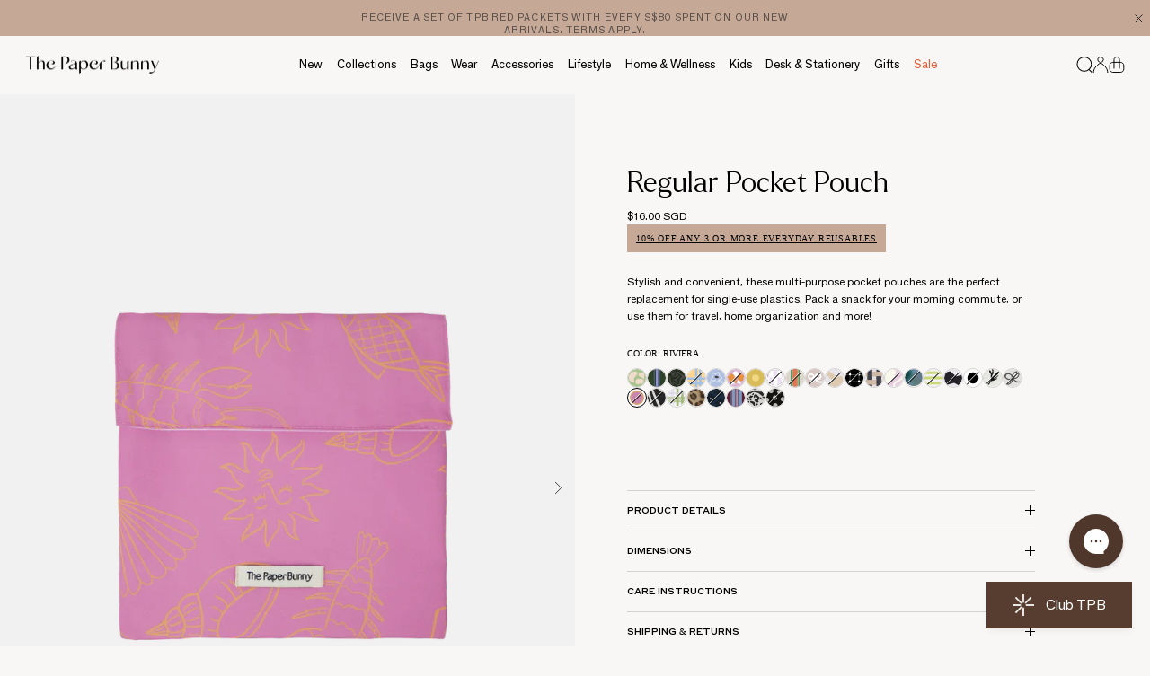

--- FILE ---
content_type: text/html; charset=utf-8
request_url: https://thepaperbunny.com/collections/lucky-to-have-you/products/regular-pocket-pouch-riviera
body_size: 69032
content:















<!doctype html>
<html class="no-js" lang="en" dir="ltr">
<head>
    <script>
    if(window.location.href.includes('pages/clubtpb')) {
        var BonCrispTargetNode = document;
        var BonCrispObserverOptions = {
          childList: true,
          attributes: true,
          attributeFilter: ['data-id'],
          subtree: true //Omit or set to false to observe only changes to the parent node.
        }
        
        function BonScrispObsCallback(mutationList, observer) {
          mutationList.forEach((mutation) => {
            if(mutation.type=='childList'){
              var addedNodes=mutation.addedNodes
              for(x=0;x<addedNodes.length;x++){
                var aNode = addedNodes[x]
        
                if(aNode.tagName=='DIV') {
                  // check script content
                  if(aNode.classList.contains('bon-body')){
                    // change my reward icon
                    var bonMyrewardDoc =  document.getElementById('bon-onclick-dropdown-myreward')
                    if(bonMyrewardDoc) {
                      var svgBonMyrewardDoc = bonMyrewardDoc.querySelector('.bon-icon-large');
                      
                      var srcBonMyrewardDoc; // undefined
                      
                      if (svgBonMyrewardDoc) {
                          var imgBonReward = document.createElement("img");
                          imgBonReward.src = srcBonMyrewardDoc || "https://cdn.shopify.com/s/files/1/0574/9050/5877/files/My-rewards.png?v=1722246990";
                          imgBonReward.width = 36;
                          imgBonReward.height = 36;
                      
                          svgBonMyrewardDoc.replaceWith(imgBonReward);
                      }
  
                    }
                    
                    // change my balance icon
                    var bonBalanceDoc =  document.getElementById('bon-onclick-dropdown-mybalance')
                    if(bonBalanceDoc) {
                      var svgBalanceDoc = bonBalanceDoc.querySelector('.bon-icon-large');
                      
                      var srcBonMyBalanceDoc; // undefined
                      
                      if (svgBalanceDoc) {
                          var imgBonBalance = document.createElement("img");
                          imgBonBalance.src = srcBonMyBalanceDoc || "https://cdn.shopify.com/s/files/1/0574/9050/5877/files/My-balance.png?v=1722246990";
                          imgBonBalance.width = 36;
                          imgBonBalance.height = 36;
                      
                          svgBalanceDoc.replaceWith(imgBonBalance);
                      }
                    }
  
                    var redeemCheckCount = 0;
                    var currencyMyr = 'MYR';
                    var currencySgd = 'SGD';
                    var currenyInd = 'IDR';
                    var redeemCheck = setInterval(function(){
                      /*
                      * REDEEM ICON BON LOYALTY
                      */
                      // redeem icons $10
                      var bonIconRedeem0 =  document.getElementById('icon-redeem-0184915')
                      if(bonIconRedeem0 && Shopify.currency.active === currencyMyr) {
                          var srcBonMyBalanceDoc = 'https://cdn.shopify.com/s/files/1/0574/9050/5877/files/voucher-RM32.png?v=1739865861'; // undefined
                          
                          changeBonIcon(bonIconRedeem0, srcBonMyBalanceDoc)
                      }
                       else if(bonIconRedeem0 && Shopify.currency.active === currenyInd) {
                          var srcBonMyBalanceDoc = 'https://cdn.shopify.com/s/files/1/0574/9050/5877/files/voucher-IDR120.png?v=1740466525'; // undefined
                          
                          changeBonIcon(bonIconRedeem0, srcBonMyBalanceDoc)
                      }
                      else {
                         var srcBonMyBalanceDoc = 'https://cdn.shopify.com/s/files/1/0574/9050/5877/files/voucher-10.png?v=1722250653'; // undefined
                          
                          changeBonIcon(bonIconRedeem0, srcBonMyBalanceDoc)
                      }
                      
                      // redeem icons classic cap
                      var bonIconRedeem3 =  document.getElementById('icon-redeem-3')
                      if(bonIconRedeem3) {
                          var srcBonMyBalanceDoc; // undefined
                        
                          if(bonIconRedeem3?.parentNode?.parentNode?.nextElementSibling?.innerHTML?.includes('TPB Classic')) {
                            srcBonMyBalanceDoc = 'https://cdn.shopify.com/s/files/1/0574/9050/5877/files/club-tpb-cap.png?v=1722250654';
                          }
                          else if(bonIconRedeem3?.parentNode?.parentNode?.nextElementSibling?.innerHTML?.includes('TPB Thrive')) {
                            srcBonMyBalanceDoc = 'https://cdn.shopify.com/s/files/1/0574/9050/5877/files/thrive-bottle.png?v=1722250654';
                          }
                        else if(bonIconRedeem3?.parentNode?.parentNode?.nextElementSibling?.innerHTML?.includes('Within Thermal Bottle')) {
                            srcBonMyBalanceDoc = 'https://cdn.shopify.com/s/files/1/0574/9050/5877/files/within_thermal_bottle.webp?v=1732855102';
                          } 
                          else if(bonIconRedeem3?.parentNode?.parentNode?.nextElementSibling?.innerHTML?.includes('Tomato Reusable Bag Charm')) {
                            srcBonMyBalanceDoc = 'https://cdn.shopify.com/s/files/1/0574/9050/5877/files/tomato_reusable_bag_charm.png?v=1764574713';
                          }
                      
                          changeBonIcon(bonIconRedeem3, srcBonMyBalanceDoc)
                      }
                      
                      // redeem icons $5
                      var bonIconRedeem0214406 =  document.getElementById('icon-redeem-0214406')
                      if(bonIconRedeem0214406 && Shopify.currency.active === currencyMyr) {
                          var srcBonMyBalanceDoc = 'https://cdn.shopify.com/s/files/1/0574/9050/5877/files/voucher-rm16.png?v=1739871011'; // undefined
                          
                          changeBonIcon(bonIconRedeem0214406, srcBonMyBalanceDoc)
                      }
                      else if(bonIconRedeem0214406 && Shopify.currency.active === currenyInd) {
                          var srcBonMyBalanceDoc = 'https://cdn.shopify.com/s/files/1/0574/9050/5877/files/voucher-IDR60_000.png?v=1739874633'; // undefined
                          
                          changeBonIcon(bonIconRedeem0214406, srcBonMyBalanceDoc)
                      }
                      else {
                         var srcBonMyBalanceDoc = 'https://cdn.shopify.com/s/files/1/0574/9050/5877/files/voucher-5.png?v=1722250653'; // undefined
                          
                          changeBonIcon(bonIconRedeem0214406, srcBonMyBalanceDoc)
                      }
                      // redeem icons $20
                      var bonIconRedeem0214578 =  document.getElementById('icon-redeem-0214578')
                      if(bonIconRedeem0214578 && Shopify.currency.active === currencyMyr) {
                          var srcBonMyBalanceDoc = 'https://cdn.shopify.com/s/files/1/0574/9050/5877/files/voucher-RM65.png?v=1739871021'; // undefined
                          changeBonIcon(bonIconRedeem0214578, srcBonMyBalanceDoc)
                      }
                      else if(bonIconRedeem0214578 && Shopify.currency.active === currenyInd) {
                          var srcBonMyBalanceDoc = 'https://cdn.shopify.com/s/files/1/0574/9050/5877/files/voucher-IDR240_000.png?v=1739874612'; // undefined
                          changeBonIcon(bonIconRedeem0214578, srcBonMyBalanceDoc)
                      }
                      else {
                         var srcBonMyBalanceDoc = 'https://cdn.shopify.com/s/files/1/0574/9050/5877/files/voucher-20.png?v=1722250653'; // undefined
                          
                          changeBonIcon(bonIconRedeem0214578, srcBonMyBalanceDoc)
                      }
                      
                      // redeem icons local shipping
                      var bonIconRedeem2 =  document.getElementById('icon-redeem-2')
                      if(bonIconRedeem2) {
                          var srcBonMyBalanceDoc; // undefined
                          if(bonIconRedeem2?.parentNode?.parentNode?.nextElementSibling?.innerHTML?.includes('local shipping')) {
                            srcBonMyBalanceDoc = 'https://cdn.shopify.com/s/files/1/0574/9050/5877/files/free-local-shipping.png?v=1722250653';
                          }
                          else if(bonIconRedeem2?.parentNode?.parentNode?.nextElementSibling?.innerHTML?.includes('worldwide shipping')) {
                            srcBonMyBalanceDoc = 'https://cdn.shopify.com/s/files/1/0574/9050/5877/files/international-shipping.png?v=1722250653';
                          }
                          changeBonIcon(bonIconRedeem2, srcBonMyBalanceDoc)
                      }
  
                      
                      // earning icons join
                      var bonIconEarning0 =  document.getElementById('paint0_linear_11182_26475');
                      if(typeof bonIconEarning0 != 'undefined') {
                          var srcBonEarning0Doc = 'https://cdn.shopify.com/s/files/1/0574/9050/5877/files/join-club-tpb-1_82c9df53-4297-448a-8afe-54b23712a3f2.png?v=1722250736'; // undefined
                          
                          changeBonIcon(bonIconEarning0, srcBonEarning0Doc)
                      }
                      // earning icons complete order
                      var bonIconEarning0 =  document.getElementById('paint0_linear_11561_13375');
                      if(typeof bonIconEarning0 != 'undefined') {
                          var srcBonEarning0Doc = 'https://cdn.shopify.com/s/files/1/0574/9050/5877/files/first-order-1_a6de8584-ccd7-4c21-a614-fc7f59fab5e3.png?v=1722250734'; // undefined
                          if(bonIconEarning0) {
                            var cardBody = bonIconEarning0.closest('.bon-card-body');
                            if (cardBody) {
                              createTextElement(cardBody);
                            }
                          }
                          changeBonIcon(bonIconEarning0, srcBonEarning0Doc)
                      }
                      // earning icons complete order
                      var bonIconEarning0 =  document.getElementById('paint0_linear_11561_13299');
                      if(typeof bonIconEarning0 != 'undefined') {
                          var srcBonEarning0Doc = 'https://cdn.shopify.com/s/files/1/0574/9050/5877/files/celebrating-you-1_159f6bee-8feb-4037-8a96-fd6edb1f6e18.png?v=1722250734'; // undefined
                          
                          changeBonIcon(bonIconEarning0, srcBonEarning0Doc)
                      }

                      // Reward ICON amount discount
                      var bonIconReward0 =  document.getElementById('icon-redeem-rewards-0')
                      if(bonIconReward0) {

                          var srcBonMyBalanceDoc; // undefined
                          if(bonIconReward0.closest('.bon-card-body')?.querySelector('p')?.innerHTML?.includes('CELEBRATING YOU')) {

                            srcBonMyBalanceDoc = 'https://cdn.shopify.com/s/files/1/0574/9050/5877/files/celebrating-you-1_159f6bee-8feb-4037-8a96-fd6edb1f6e18.png?v=1722250734';
                          }
                            //market malay
                          else if(bonIconReward0.closest('.bon-card-body')?.querySelector('p')?.innerHTML?.includes('RM65')) {

                            srcBonMyBalanceDoc = 'https://cdn.shopify.com/s/files/1/0574/9050/5877/files/voucher-RM65.png?v=1739871021';
                          }
                        else if(bonIconReward0.closest('.bon-card-body')?.querySelector('p')?.innerHTML?.includes('RM32')) {
                            srcBonMyBalanceDoc = 'https://cdn.shopify.com/s/files/1/0574/9050/5877/files/voucher-RM32.png?v=1739865861';
                          }
                        else if(bonIconReward0.closest('.bon-card-body')?.querySelector('p')?.innerHTML?.includes('RM16')) {
                            srcBonMyBalanceDoc = 'https://cdn.shopify.com/s/files/1/0574/9050/5877/files/voucher-rm16.png?v=1739871011';
                          }
                          // market sg
                          else if(bonIconReward0.closest('.bon-card-body')?.querySelector('p')?.innerHTML?.includes('S$20')) {
                            srcBonMyBalanceDoc = 'https://cdn.shopify.com/s/files/1/0574/9050/5877/files/voucher-20.png?v=1722250653';
                          }
                             else if(bonIconReward0.closest('.bon-card-body')?.querySelector('p')?.innerHTML?.includes('S$10')) {
                            srcBonMyBalanceDoc = 'https://cdn.shopify.com/s/files/1/0574/9050/5877/files/voucher-10.png?v=1722250653';
                          }
                             else if(bonIconReward0.closest('.bon-card-body')?.querySelector('p')?.innerHTML?.includes('S$5')) {
                            srcBonMyBalanceDoc = 'https://cdn.shopify.com/s/files/1/0574/9050/5877/files/voucher-5.png?v=1722250653';
                          }
                               //market idr
                           else if(bonIconReward0.closest('.bon-card-body')?.querySelector('p')?.innerHTML?.includes('IDR240,000')) {
                            srcBonMyBalanceDoc = 'https://cdn.shopify.com/s/files/1/0574/9050/5877/files/voucher-IDR240_000.png?v=1739874612';
                          }
                         else if(bonIconReward0.closest('.bon-card-body')?.querySelector('p')?.innerHTML?.includes('IDR120,000')) {
                            srcBonMyBalanceDoc = 'https://cdn.shopify.com/s/files/1/0574/9050/5877/files/voucher-IDR120.png?v=1740466525';
                          }
                         else if(bonIconReward0.closest('.bon-card-body')?.querySelector('p')?.innerHTML?.includes('IDR60,000')) {
                            srcBonMyBalanceDoc = 'https://cdn.shopify.com/s/files/1/0574/9050/5877/files/voucher-IDR60_000.png?v=1739874633';
                          }
                      
                      
                          changeBonIcon(bonIconReward0, srcBonMyBalanceDoc)
                      }

                      // Reward ICON free product discount
                      var bonIconReward3 =  document.getElementById('icon-redeem-rewards-3')
                      if(bonIconReward3) {
                          var srcBonMyBalanceDoc; // undefined
                         if(bonIconReward3.closest('.bon-card-body')?.querySelector('p')?.innerHTML?.includes('TPB Classic')) {
                            srcBonMyBalanceDoc = 'https://cdn.shopify.com/s/files/1/0574/9050/5877/files/club-tpb-cap.png?v=1722250654';
                          }
                          else if(bonIconReward3.closest('.bon-card-body')?.querySelector('p')?.innerHTML?.includes('TPB Thrive')) {
                            srcBonMyBalanceDoc = 'https://cdn.shopify.com/s/files/1/0574/9050/5877/files/thrive-bottle.png?v=1722250654';
                          }
                        else if(bonIconReward3.closest('.bon-card-body')?.querySelector('p')?.innerHTML?.includes('Within Thermal Bottle')) {
                            srcBonMyBalanceDoc = 'https://cdn.shopify.com/s/files/1/0574/9050/5877/files/within_thermal_bottle.webp?v=1732855102';
                          }
                      
                          changeBonIcon(bonIconReward3, srcBonMyBalanceDoc)
                      }

                      // Reward ICON free shipping discount
                      var bonIconReward2 =  document.getElementById('icon-redeem-rewards-2')
                      if(bonIconReward2) {
                          var srcBonMyBalanceDoc; // undefined
                         if(bonIconReward2.closest('.bon-card-body')?.querySelector('p')?.innerHTML?.includes('local shipping')) {
                            srcBonMyBalanceDoc = 'https://cdn.shopify.com/s/files/1/0574/9050/5877/files/free-local-shipping.png?v=1722250653';
                          }
                          else if(bonIconReward2.closest('.bon-card-body')?.querySelector('p')?.innerHTML?.includes('worldwide shipping')) {
                            srcBonMyBalanceDoc = 'https://cdn.shopify.com/s/files/1/0574/9050/5877/files/international-shipping.png?v=1722250653';
                          }
                          changeBonIcon(bonIconReward2, srcBonMyBalanceDoc)
                      }
  
                      if(redeemCheckCount>=10) {
                        clearInterval(redeemCheck);
                      }
                      
                      redeemCheckCount = redeemCheckCount + 1;
                    }, 1000)

                    var redeemListCheckCount = 0;
                    var redeemListCheck = setInterval(function(){
                      const startTimeUTC = new Date('2024-11-29T02:00:00Z')
                      const endTimeUTC = new Date('2024-12-01T15:59:00Z')
                      const nowUTC = new Date()
                      if (nowUTC < startTimeUTC || nowUTC > endTimeUTC) {
                          return
                      }
                      var cssBfs = '.discountcls{text-decoration-line: line-through !important; color: #938783 !important;}#redeem p.body-text-size{min-height:16px !important;}',
                          headBfs = document.head || document.getElementsByTagName('head')[0],
                          styleBfs = document.createElement('style');
                      
                      headBfs.appendChild(styleBfs);
                      
                      styleBfs.type = 'text/css';
                      if (styleBfs.styleSheet){
                        // This is required for IE8 and below.
                        styleBfs.styleSheet.cssText = cssBfs;
                      } else {
                        styleBfs.appendChild(document.createTextNode(cssBfs));
                      }
                      
                      const docRedeem = document.getElementById('bon-redeem-lists')
                          if(redeemListCheckCount>=10 || docRedeem) {
                            clearInterval(redeemListCheck);
                          }
                        if(docRedeem) {
                          var docRedeemText = docRedeem.querySelectorAll('.bon-card-body > div');
                          if(docRedeemText) {
                            var docRedeemTextH3 = docRedeem.querySelectorAll('.bon-card-body > div > h3');
                            if(docRedeemTextH3){
                              var docRedeemTextH3Len = docRedeemTextH3.length;
                              for(var i=0; i<docRedeemTextH3Len; i++){
                                if(docRedeemTextH3[i].innerText=='The TPB Thrive Bottle') {
                                  if(!docRedeemTextH3[i].parentNode.querySelector('.bfsprice')) {
                                    // var docPriceOrg = docRedeem.querySelectorAll('.bon-card-body > div > p');
                                    var docPriceOrg = docRedeemTextH3[i].parentNode.querySelector('p');
                                    
                                    docPriceOrg.classList.add('discountcls');
                                    
                                    const newPriceText = document.createElement("p")
                                    newPriceText.classList.add('bon-body-other-secondary-color')
                                    newPriceText.classList.add('body-text-size')
                                    newPriceText.classList.add('bfsprice')
                                    newPriceText.innerText='300 points' 
                                    docRedeemTextH3[i].parentNode.insertAdjacentElement('beforeend', newPriceText)
                                  }
                                }

                                if(docRedeemTextH3[i].innerText=='The Club TPB Classic Cap') {
                                  if(!docRedeemTextH3[i].parentNode.querySelector('.bfsprice')) {
                                    var docPriceOrg = docRedeemTextH3[i].parentNode.querySelector('p');
                                    console.log('docPriceOrg: ', docPriceOrg)
                                    docPriceOrg.classList.add('discountcls');
                                    
                                    const newPriceText = document.createElement("p")
                                    newPriceText.classList.add('bon-body-other-secondary-color')
                                    newPriceText.classList.add('body-text-size')
                                    newPriceText.classList.add('bfsprice')
                                    newPriceText.innerText='500 points' 
                                    docRedeemTextH3[i].parentNode.insertAdjacentElement('beforeend', newPriceText)
                                  }
                                }

                                if(docRedeemTextH3[i].innerText=='It Starts From Within Thermal Bottle') {
                                  if(!docRedeemTextH3[i].parentNode.querySelector('.bfsprice')) {
                                    var docPriceOrg = docRedeemTextH3[i].parentNode.querySelector('p');
                                    console.log('docPriceOrg: ', docPriceOrg)
                                    docPriceOrg.classList.add('discountcls');
                                    
                                    const newPriceText = document.createElement("p")
                                    newPriceText.classList.add('bon-body-other-secondary-color')
                                    newPriceText.classList.add('body-text-size')
                                    newPriceText.classList.add('bfsprice')
                                    newPriceText.innerText='350 points' 
                                    docRedeemTextH3[i].parentNode.insertAdjacentElement('beforeend', newPriceText)
                                  }
                                }
                              }
                            }
                          }
                        }
                      redeemListCheckCount = redeemListCheckCount + 1;
                    }, 1000)
                  }
                }
              }
            }
          });
        }
  
        function changeBonIcon(doc, imgSrc){
          var img = document.createElement("img");
          img.src = imgSrc; 
          img.width = 42;
          img.height = 42;
      
          doc?.parentNode?.parentNode?.replaceWith(img);
        }

        function isBeforeSeptember() {
          const now = new Date();
          const campaignEnd = new Date(Date.UTC(2025, 7, 31, 16, 0, 0));
          return now < campaignEnd;
        }

        // BON custom August campaign
        function createTextElement(targetCard) {
          if (!isBeforeSeptember()) return;
          var newDiv = document.createElement('div');
          newDiv.id = 'bon-campaign-text';
          newDiv.style.position = 'absolute';
          newDiv.style.width = '100%';
          newDiv.style.left = '0px';
          newDiv.style.bottom = '0px';
          newDiv.style.textAlign = 'center';
          newDiv.style.padding = '5px 20px';
          newDiv.style.fontSize = '10px';
          newDiv.style.fontFamily = 'F Grotesk Book';
          newDiv.style.backgroundColor = '#aebe68'
          newDiv.textContent = 'Enjoy double reward points throughout August 2025 on all online or in-store purchases';

          targetCard.appendChild(newDiv);
        }
        
        var BonCrispObserver = new MutationObserver(BonScrispObsCallback);
        BonCrispObserver.observe(BonCrispTargetNode, BonCrispObserverOptions);
    }

    window.BON_SDK_DATA = {
        events: {
            widget_btn: {
                function: ({ data }) => {
                  // YOUR CUSTOM CODE GOES HERE
                  console.log('widget_btn, data: ', data)
                  var bonIframeContainer = document.getElementById('bon-app-iframe');
                  if(bonIframeContainer){
                    var bonWidgetLpBtnHtml = `<div id="bon-widget-lp-btn" aria-label="bon-widget-lp-btn" style="display:none !important;bottom: 12px;display: block;position: absolute;padding: 10px;margin-left: 33px;text-align: center;opacity: 1.04; background: linear-gradient(109.54deg, rgb(86, 61, 47) 24.35%, rgb(86, 61, 47) 140.11%); cursor: pointer; border-radius: 4px;"><span style="margin-left: 8px; color: rgb(255, 255, 255);">EXPLORE CLUB TBP</span></div>`
                    bonIframeContainer.insertAdjacentHTML('afterend', bonWidgetLpBtnHtml);
                  }
                },
                run_original_function: false
            }
        },
    }
    
    // Function to observe the cart drawer when it opens
    const observeCartDrawer = () => {
        // Select the cart drawer
        const cartDrawer = document.querySelector("cart-drawer");
    
        if (!cartDrawer) {
            console.log("BON Cart drawer not found, waiting...");
            return;
        }
    
        // Observe changes to the 'open' attribute
        const observer = new MutationObserver(mutations => {
            mutations.forEach(mutation => {
                if (mutation.attributeName === 'open') {
                    console.log("BON Cart drawer attribute 'open' changed.");
    
                    if (cartDrawer.hasAttribute('open')) {
                        console.log("BON Cart drawer is open, observing content changes...");
    
                        // Once cart drawer opens, observe its content
                        const cartContentObserver = new MutationObserver(cartMutations => {
                            cartMutations.forEach(cartMutation => {
                                if (cartMutation.type === "childList") {
                                    console.log("BON  Cart content has changed, processing items...");
                                  
                                }
                            });
                        });
    
                        // Observe content inside the cart drawer
                        const cartDrawerContent = cartDrawer.querySelector(".cart-item-list__body");
                        if (cartDrawerContent) {
                            cartContentObserver.observe(cartDrawerContent, {
                                childList: true,
                                subtree: true
                            });
                            
                          document.getElementById('bon-loyalty-btn').style.setProperty('display', 'none', 'important');
                        } else {
                            console.log("BON Cart drawer content not found, retrying...");
                        }
                    } else {
                        document.getElementById('bon-loyalty-btn').style.setProperty('display', 'flex', 'important');
                        console.log("BON Cart drawer is closed.");
                    }
                }
            });
        });
    
        // Start observing the cart drawer element for attribute changes
        observer.observe(cartDrawer, { attributes: true });
    };
    
    // Interval to continuously check if the cart drawer has been loaded into the DOM
    const cartDrawerCheckInterval = setInterval(() => {
        const cartDrawer = document.querySelector("cart-drawer");
        if (cartDrawer) {
            console.log("BON Cart drawer found, setting up observer...");
            observeCartDrawer();
            clearInterval(cartDrawerCheckInterval);
        }
    }, 500);


    // Function to observe the mobile menu when it opens
    const observeMobileMenuDrawer = () => {
        // Select the cart drawer
        const bodyDom = document.querySelector("body");
    
        if (!bodyDom) {
            console.log("Body not found, waiting...");
            return;
        }
    
        // Observe changes to the 'open' attribute
        const observer = new MutationObserver(mutations => {
            console.log('mutation?.classList: ', bodyDom.getAttribute('class'))
            if (bodyDom.getAttribute('class').includes('reveal-mobile-nav')) {
              document.getElementById('bon-loyalty-btn').style.setProperty('display', 'none', 'important');
            } else {
                document.getElementById('bon-loyalty-btn').style.setProperty('display', 'flex', 'important');
                console.log("BON Cart drawer is closed.");
            }
        });
    
        // Start observing the cart drawer element for attribute changes
        observer.observe(bodyDom, { attributes: true });
    };
    
    // Interval to continuously check if the cart drawer has been loaded into the DOM
    const mobileMenuCheckInterval = setInterval(() => {
        const bodyDom = document.querySelector("body");
        if (bodyDom) {
            console.log("Body found, setting up observer...");
            observeMobileMenuDrawer();
            clearInterval(mobileMenuCheckInterval);
        }
    }, 500);
    </script><meta charset="utf-8">
<meta name="viewport" content="width=device-width,initial-scale=1">
<title>Regular Pocket Pouch (Riviera) &ndash; The Paper Bunny</title><link rel="canonical" href="https://thepaperbunny.com/products/regular-pocket-pouch-riviera"><link rel="icon" href="//thepaperbunny.com/cdn/shop/files/favicon.png?crop=center&height=48&v=1624527700&width=48" type="image/png">
  <link rel="apple-touch-icon" href="//thepaperbunny.com/cdn/shop/files/favicon.png?crop=center&height=180&v=1624527700&width=180"><meta name="description" content="Stylish and convenient, these multi-purpose pocket pouches are the perfect replacement for single-use plastics. Pack a snack for your morning commute, or use them for travel, home organization and more!"><meta property="og:site_name" content="The Paper Bunny">
<meta property="og:url" content="https://thepaperbunny.com/products/regular-pocket-pouch-riviera">
<meta property="og:title" content="Regular Pocket Pouch (Riviera)">
<meta property="og:type" content="product">
<meta property="og:description" content="Stylish and convenient, these multi-purpose pocket pouches are the perfect replacement for single-use plastics. Pack a snack for your morning commute, or use them for travel, home organization and more!"><meta property="og:image" content="http://thepaperbunny.com/cdn/shop/files/tpb-Sandwich-bag-Riviera-01.png?crop=center&height=1200&v=1698878292&width=1200">
  <meta property="og:image:secure_url" content="https://thepaperbunny.com/cdn/shop/files/tpb-Sandwich-bag-Riviera-01.png?crop=center&height=1200&v=1698878292&width=1200">
  <meta property="og:image:width" content="1500">
  <meta property="og:image:height" content="2025"><meta property="og:price:amount" content="16.00">
  <meta property="og:price:currency" content="SGD"><meta name="twitter:card" content="summary_large_image">
<meta name="twitter:title" content="Regular Pocket Pouch (Riviera)">
<meta name="twitter:description" content="Stylish and convenient, these multi-purpose pocket pouches are the perfect replacement for single-use plastics. Pack a snack for your morning commute, or use them for travel, home organization and more!">
<style>@font-face {
  font-family: Jost;
  font-weight: 400;
  font-style: normal;
  font-display: fallback;
  src: url("//thepaperbunny.com/cdn/fonts/jost/jost_n4.d47a1b6347ce4a4c9f437608011273009d91f2b7.woff2") format("woff2"),
       url("//thepaperbunny.com/cdn/fonts/jost/jost_n4.791c46290e672b3f85c3d1c651ef2efa3819eadd.woff") format("woff");
}
@font-face {
  font-family: Jost;
  font-weight: 700;
  font-style: normal;
  font-display: fallback;
  src: url("//thepaperbunny.com/cdn/fonts/jost/jost_n7.921dc18c13fa0b0c94c5e2517ffe06139c3615a3.woff2") format("woff2"),
       url("//thepaperbunny.com/cdn/fonts/jost/jost_n7.cbfc16c98c1e195f46c536e775e4e959c5f2f22b.woff") format("woff");
}
@font-face {
  font-family: Jost;
  font-weight: 500;
  font-style: normal;
  font-display: fallback;
  src: url("//thepaperbunny.com/cdn/fonts/jost/jost_n5.7c8497861ffd15f4e1284cd221f14658b0e95d61.woff2") format("woff2"),
       url("//thepaperbunny.com/cdn/fonts/jost/jost_n5.fb6a06896db583cc2df5ba1b30d9c04383119dd9.woff") format("woff");
}
@font-face {
  font-family: Jost;
  font-weight: 400;
  font-style: italic;
  font-display: fallback;
  src: url("//thepaperbunny.com/cdn/fonts/jost/jost_i4.b690098389649750ada222b9763d55796c5283a5.woff2") format("woff2"),
       url("//thepaperbunny.com/cdn/fonts/jost/jost_i4.fd766415a47e50b9e391ae7ec04e2ae25e7e28b0.woff") format("woff");
}
@font-face {
  font-family: Jost;
  font-weight: 700;
  font-style: italic;
  font-display: fallback;
  src: url("//thepaperbunny.com/cdn/fonts/jost/jost_i7.d8201b854e41e19d7ed9b1a31fe4fe71deea6d3f.woff2") format("woff2"),
       url("//thepaperbunny.com/cdn/fonts/jost/jost_i7.eae515c34e26b6c853efddc3fc0c552e0de63757.woff") format("woff");
}
@font-face {
  font-family: "Source Serif 4";
  font-weight: 400;
  font-style: normal;
  font-display: fallback;
  src: url("//thepaperbunny.com/cdn/fonts/source_serif_4/sourceserif4_n4.0b3e8927bb8678aae824c5f2b6a3826350623570.woff2") format("woff2"),
       url("//thepaperbunny.com/cdn/fonts/source_serif_4/sourceserif4_n4.5759d0c758bab9c1ee75668d3957dcd23b6fac99.woff") format("woff");
}
@font-face {
  font-family: Trirong;
  font-weight: 700;
  font-style: normal;
  font-display: fallback;
  src: url("//thepaperbunny.com/cdn/fonts/trirong/trirong_n7.a33ed6536f9a7c6d7a9d0b52e1e13fd44f544eff.woff2") format("woff2"),
       url("//thepaperbunny.com/cdn/fonts/trirong/trirong_n7.cdb88d0f8e5c427b393745c8cdeb8bc085cbacff.woff") format("woff");
}
@font-face {
  font-family: Jost;
  font-weight: 400;
  font-style: normal;
  font-display: fallback;
  src: url("//thepaperbunny.com/cdn/fonts/jost/jost_n4.d47a1b6347ce4a4c9f437608011273009d91f2b7.woff2") format("woff2"),
       url("//thepaperbunny.com/cdn/fonts/jost/jost_n4.791c46290e672b3f85c3d1c651ef2efa3819eadd.woff") format("woff");
}
@font-face {
  font-family: Jost;
  font-weight: 600;
  font-style: normal;
  font-display: fallback;
  src: url("//thepaperbunny.com/cdn/fonts/jost/jost_n6.ec1178db7a7515114a2d84e3dd680832b7af8b99.woff2") format("woff2"),
       url("//thepaperbunny.com/cdn/fonts/jost/jost_n6.b1178bb6bdd3979fef38e103a3816f6980aeaff9.woff") format("woff");
}
:root {
  --page-container-width:          1440px;
  --reading-container-width:       720px;
  --divider-opacity:               0.14;
  --gutter-large:                  30px;
  --gutter-desktop:                20px;
  --gutter-mobile:                 16px;
  --section-padding:               50px;
  --larger-section-padding:        80px;
  --larger-section-padding-mobile: 60px;
  --largest-section-padding:       110px;
  --aos-animate-duration:          0.6s;

  --base-font-family:              Jost, sans-serif;
  --base-font-weight:              400;
  --base-font-style:               normal;
  --heading-font-family:           "Source Serif 4", serif;
  --heading-font-weight:           400;
  --heading-font-style:            normal;
  --logo-font-family:              Trirong, serif;
  --logo-font-weight:              700;
  --logo-font-style:               normal;
  --nav-font-family:               Jost, sans-serif;
  --nav-font-weight:               400;
  --nav-font-style:                normal;

  --base-text-size:12px;
  --base-line-height:              1.6;
  --input-text-size:16px;
  --smaller-text-size-1:10px;
  --smaller-text-size-2:14px;
  --smaller-text-size-3:9px;
  --smaller-text-size-4:8px;
  --larger-text-size:34px;
  --super-large-text-size:60px;
  --super-large-mobile-text-size:27px;
  --larger-mobile-text-size:27px;
  --logo-text-size:26px;--btn-letter-spacing: 0.08em;
    --btn-text-transform: uppercase;
    --button-text-size: 11px;
    --quickbuy-button-text-size: 11;
    --small-feature-link-font-size: 0.75em;
    --input-btn-padding-top:             1.2em;
    --input-btn-padding-bottom:          1.2em;--heading-text-transform:none;
  --nav-text-size:                      13px;
  --mobile-menu-font-weight:            600;

  --body-bg-color:                      248 247 246;
  --bg-color:                           248 247 246;
  --body-text-color:                    0 0 0;
  --text-color:                         0 0 0;

  --header-text-col:                    #000000;--header-text-hover-col:             var(--main-nav-link-hover-col);--header-bg-col:                     #f8f7f6;
  --heading-color:                     0 0 0;
  --body-heading-color:                0 0 0;
  --heading-divider-col:               rgba(0,0,0,0);

  --logo-col:                          #000000;
  --main-nav-bg:                       #f8f7f6;
  --main-nav-link-col:                 #000000;
  --main-nav-link-hover-col:           #000000;
  --main-nav-link-featured-col:        #e15d36;

  --link-color:                        40 39 37;
  --body-link-color:                   40 39 37;

  --btn-bg-color:                        0 0 0;
  --btn-bg-hover-color:                  225 93 54;
  --btn-border-color:                    0 0 0;
  --btn-border-hover-color:              225 93 54;
  --btn-text-color:                      255 255 255;
  --btn-text-hover-color:                255 255 255;--btn-alt-bg-color:                    255 255 255;
  --btn-alt-text-color:                  0 0 0;
  --btn-alt-border-color:                0 0 0;
  --btn-alt-border-hover-color:          0 0 0;--btn-ter-bg-color:                    230 227 223;
  --btn-ter-text-color:                  0 0 0;
  --btn-ter-bg-hover-color:              0 0 0;
  --btn-ter-text-hover-color:            255 255 255;--btn-border-radius: 3px;--color-scheme-default:                             #f8f7f6;
  --color-scheme-default-color:                       248 247 246;
  --color-scheme-default-text-color:                  0 0 0;
  --color-scheme-default-head-color:                  0 0 0;
  --color-scheme-default-link-color:                  40 39 37;
  --color-scheme-default-btn-text-color:              255 255 255;
  --color-scheme-default-btn-text-hover-color:        255 255 255;
  --color-scheme-default-btn-bg-color:                0 0 0;
  --color-scheme-default-btn-bg-hover-color:          225 93 54;
  --color-scheme-default-btn-border-color:            0 0 0;
  --color-scheme-default-btn-border-hover-color:      225 93 54;
  --color-scheme-default-btn-alt-text-color:          0 0 0;
  --color-scheme-default-btn-alt-bg-color:            255 255 255;
  --color-scheme-default-btn-alt-border-color:        0 0 0;
  --color-scheme-default-btn-alt-border-hover-color:  0 0 0;

  --color-scheme-1:                             #f8f7f6;
  --color-scheme-1-color:                       248 247 246;
  --color-scheme-1-text-color:                  0 0 0;
  --color-scheme-1-head-color:                  0 0 0;
  --color-scheme-1-link-color:                  193 100 82;
  --color-scheme-1-btn-text-color:              255 255 255;
  --color-scheme-1-btn-text-hover-color:        255 255 255;
  --color-scheme-1-btn-bg-color:                0 0 0;
  --color-scheme-1-btn-bg-hover-color:          225 93 54;
  --color-scheme-1-btn-border-color:            0 0 0;
  --color-scheme-1-btn-border-hover-color:      225 93 54;
  --color-scheme-1-btn-alt-text-color:          0 0 0;
  --color-scheme-1-btn-alt-bg-color:            248 247 246;
  --color-scheme-1-btn-alt-border-color:        0 0 0;
  --color-scheme-1-btn-alt-border-hover-color:  0 0 0;

  --color-scheme-2:                             #f8f7f6;
  --color-scheme-2-color:                       248 247 246;
  --color-scheme-2-text-color:                  0 0 0;
  --color-scheme-2-head-color:                  0 0 0;
  --color-scheme-2-link-color:                  193 100 82;
  --color-scheme-2-btn-text-color:              255 255 255;
  --color-scheme-2-btn-text-hover-color:        255 255 255;
  --color-scheme-2-btn-bg-color:                0 0 0;
  --color-scheme-2-btn-bg-hover-color:          225 93 54;
  --color-scheme-2-btn-border-color:            0 0 0;
  --color-scheme-2-btn-border-hover-color:      225 93 54;
  --color-scheme-2-btn-alt-text-color:          0 0 0;
  --color-scheme-2-btn-alt-bg-color:            255 255 255;
  --color-scheme-2-btn-alt-border-color:        0 0 0;
  --color-scheme-2-btn-alt-border-hover-color:  0 0 0;

  /* Shop Pay payment terms */
  --payment-terms-background-color:    #f8f7f6;--quickbuy-bg: 248 247 246;--body-input-background-color:       rgb(var(--body-bg-color));
  --input-background-color:            rgb(var(--body-bg-color));
  --body-input-text-color:             var(--body-text-color);
  --input-text-color:                  var(--body-text-color);
  --body-input-border-color:           rgb(186, 185, 185);
  --input-border-color:                rgb(186, 185, 185);
  --input-border-color-hover:          rgb(112, 111, 111);
  --input-border-color-active:         rgb(0, 0, 0);

  --swatch-cross-svg:                  url("data:image/svg+xml,%3Csvg xmlns='http://www.w3.org/2000/svg' width='240' height='240' viewBox='0 0 24 24' fill='none' stroke='rgb(186, 185, 185)' stroke-width='0.09' preserveAspectRatio='none' %3E%3Cline x1='24' y1='0' x2='0' y2='24'%3E%3C/line%3E%3C/svg%3E");
  --swatch-cross-hover:                url("data:image/svg+xml,%3Csvg xmlns='http://www.w3.org/2000/svg' width='240' height='240' viewBox='0 0 24 24' fill='none' stroke='rgb(112, 111, 111)' stroke-width='0.09' preserveAspectRatio='none' %3E%3Cline x1='24' y1='0' x2='0' y2='24'%3E%3C/line%3E%3C/svg%3E");
  --swatch-cross-active:               url("data:image/svg+xml,%3Csvg xmlns='http://www.w3.org/2000/svg' width='240' height='240' viewBox='0 0 24 24' fill='none' stroke='rgb(0, 0, 0)' stroke-width='0.09' preserveAspectRatio='none' %3E%3Cline x1='24' y1='0' x2='0' y2='24'%3E%3C/line%3E%3C/svg%3E");

  --footer-divider-col:                #000000;
  --footer-text-col:                   0 0 0;
  --footer-heading-col:                0 0 0;
  --footer-bg:                         #f8f7f6;--product-label-overlay-justify: flex-start;--product-label-overlay-align: flex-end;--product-label-overlay-reduction-text:   #ffffff;
  --product-label-overlay-reduction-bg:     #daa1a1;
  --product-label-overlay-stock-text:       #ffffff;
  --product-label-overlay-stock-bg:         #09728c;
  --product-label-overlay-new-text:         #ffffff;
  --product-label-overlay-new-bg:           #c16452;
  --product-label-overlay-meta-text:        #5c5c5c;
  --product-label-overlay-meta-bg:          rgba(0,0,0,0);
  --product-label-sale-text:                #ef4444;
  --product-label-sold-text:                #000000;
  --product-label-preorder-text:            #3ea36a;

  --product-block-crop-align:               center;

  
  --product-block-price-align:              flex-start;
  --product-block-price-item-margin-start:  initial;
  --product-block-price-item-margin-end:    .5rem;
  

  --collection-block-image-position:   center center;

  --swatch-picker-image-size:          40px;
  --swatch-crop-align:                 center center;

  --image-overlay-text-color:          255 255 255;--image-overlay-bg:                  rgba(0, 0, 0, 0.12);
  --image-overlay-shadow-start:        rgb(0 0 0 / 0.16);
  --image-overlay-box-opacity:         0.88;.image-overlay--bg-box .text-overlay .text-overlay__text {
      --image-overlay-box-bg: 248 247 246;
      --heading-color: var(--body-heading-color);
      --text-color: var(--body-text-color);
      --link-color: var(--body-link-color);
    }--product-inventory-ok-box-color:            #f2faf0;
  --product-inventory-ok-text-color:           #108043;
  --product-inventory-ok-icon-box-fill-color:  #fff;
  --product-inventory-low-box-color:           #fcf1cd;
  --product-inventory-low-text-color:          #dd9a1a;
  --product-inventory-low-icon-box-fill-color: #fff;
  --product-inventory-low-text-color-channels: 16, 128, 67;
  --product-inventory-ok-text-color-channels:  221, 154, 26;

  --rating-star-color: 193 100 82;
}::selection {
    background: rgb(var(--body-heading-color));
    color: rgb(var(--body-bg-color));
  }
  ::-moz-selection {
    background: rgb(var(--body-heading-color));
    color: rgb(var(--body-bg-color));
  }.use-color-scheme--default {
  --product-label-sale-text:           #ef4444;
  --product-label-sold-text:           #000000;
  --product-label-preorder-text:       #3ea36a;
  --input-background-color:            rgb(var(--body-bg-color));
  --input-text-color:                  var(--body-input-text-color);
  --input-border-color:                rgb(186, 185, 185);
  --input-border-color-hover:          rgb(112, 111, 111);
  --input-border-color-active:         rgb(0, 0, 0);
}</style>

  <link href="//thepaperbunny.com/cdn/shop/t/277/assets/main.css?v=32797978453851582541768791945" rel="stylesheet" type="text/css" media="all" />
<link rel="preload" as="font" href="//thepaperbunny.com/cdn/fonts/jost/jost_n4.d47a1b6347ce4a4c9f437608011273009d91f2b7.woff2" type="font/woff2" crossorigin><link rel="preload" as="font" href="//thepaperbunny.com/cdn/fonts/source_serif_4/sourceserif4_n4.0b3e8927bb8678aae824c5f2b6a3826350623570.woff2" type="font/woff2" crossorigin><script>
    document.documentElement.className = document.documentElement.className.replace('no-js', 'js');

    window.theme = {
      info: {
        name: 'Symmetry',
        version: '7.1.0'
      },
      device: {
        hasTouch: window.matchMedia('(any-pointer: coarse)').matches,
        hasHover: window.matchMedia('(hover: hover)').matches
      },
      mediaQueries: {
        md: '(min-width: 768px)',
        productMediaCarouselBreak: '(min-width: 1041px)'
      },
      routes: {
        base: 'https://thepaperbunny.com',
        cart: '/cart',
        cartAdd: '/cart/add.js',
        cartUpdate: '/cart/update.js',
        predictiveSearch: '/search/suggest'
      },
      strings: {
        cartTermsConfirmation: "You must agree to the terms and conditions before continuing.",
        cartItemsQuantityError: "You can only add [QUANTITY] of this item to your cart.",
        generalSearchViewAll: "View all search results",
        noStock: "Sold out",
        noVariant: "Unavailable",
        productsProductChooseA: "Choose a",
        generalSearchPages: "Pages",
        generalSearchNoResultsWithoutTerms: "Sorry, we couldnʼt find any results",
        shippingCalculator: {
          singleRate: "There is one shipping rate for this destination:",
          multipleRates: "There are multiple shipping rates for this destination:",
          noRates: "We do not ship to this destination."
        }
      },
      settings: {
        moneyWithCurrencyFormat: "${{amount}} SGD",
        cartType: "drawer",
        afterAddToCart: "drawer",
        quickbuyStyle: "button",
        externalLinksNewTab: true,
        internalLinksSmoothScroll: true
      }
    }

    theme.inlineNavigationCheck = function() {
      var pageHeader = document.querySelector('.pageheader'),
          inlineNavContainer = pageHeader.querySelector('.logo-area__left__inner'),
          inlineNav = inlineNavContainer.querySelector('.navigation--left');
      if (inlineNav && getComputedStyle(inlineNav).display != 'none') {
        var inlineMenuCentered = document.querySelector('.pageheader--layout-inline-menu-center'),
            logoContainer = document.querySelector('.logo-area__middle__inner');
        if(inlineMenuCentered) {
          var rightWidth = document.querySelector('.logo-area__right__inner').clientWidth,
              middleWidth = logoContainer.clientWidth,
              logoArea = document.querySelector('.logo-area'),
              computedLogoAreaStyle = getComputedStyle(logoArea),
              logoAreaInnerWidth = logoArea.clientWidth - Math.ceil(parseFloat(computedLogoAreaStyle.paddingLeft)) - Math.ceil(parseFloat(computedLogoAreaStyle.paddingRight)),
              availableNavWidth = logoAreaInnerWidth - Math.max(rightWidth, middleWidth) * 2 - 40;
          inlineNavContainer.style.maxWidth = availableNavWidth + 'px';
        }

        var firstInlineNavLink = inlineNav.querySelector('.navigation__item:first-child'),
            lastInlineNavLink = inlineNav.querySelector('.navigation__item:last-child');
        if (lastInlineNavLink) {
          var inlineNavWidth = null;
          if(document.querySelector('html[dir=rtl]')) {
            inlineNavWidth = firstInlineNavLink.offsetLeft - lastInlineNavLink.offsetLeft + firstInlineNavLink.offsetWidth;
          } else {
            inlineNavWidth = lastInlineNavLink.offsetLeft - firstInlineNavLink.offsetLeft + lastInlineNavLink.offsetWidth;
          }
          if (inlineNavContainer.offsetWidth >= inlineNavWidth) {
            pageHeader.classList.add('pageheader--layout-inline-permitted');
            var tallLogo = logoContainer.clientHeight > lastInlineNavLink.clientHeight + 20;
            if (tallLogo) {
              inlineNav.classList.add('navigation--tight-underline');
            } else {
              inlineNav.classList.remove('navigation--tight-underline');
            }
          } else {
            pageHeader.classList.remove('pageheader--layout-inline-permitted');
          }
        }
      }
    };

    theme.setInitialHeaderHeightProperty = () => {
      const section = document.querySelector('.section-header');
      if (section) {
        document.documentElement.style.setProperty('--theme-header-height', Math.ceil(section.clientHeight) + 'px');
      }
    };
  </script>

  <script src="//thepaperbunny.com/cdn/shop/t/277/assets/main.js?v=126611993013248378301768791945" defer></script>
  <script src="https://code.jquery.com/jquery-3.7.1.min.js" integrity="sha256-/JqT3SQfawRcv/BIHPThkBvs0OEvtFFmqPF/lYI/Cxo=" crossorigin="anonymous"></script>
  <script src="https://cdnjs.cloudflare.com/ajax/libs/flickity/3.0.0/flickity.pkgd.min.js" integrity="sha512-achKCfKcYJg0u0J7UDJZbtrffUwtTLQMFSn28bDJ1Xl9DWkl/6VDT3LMfVTo09V51hmnjrrOTbtg4rEgg0QArA==" crossorigin="anonymous" referrerpolicy="no-referrer"></script>
  <script type="text/javascript" src="https://cdnjs.cloudflare.com/ajax/libs/shopify-cartjs/1.1.0/cart.min.js"></script>
  <script src="//thepaperbunny.com/cdn/shop/t/277/assets/jsc-resets-scripts.js?v=22998618094153660251768791942" defer></script>

  
  <script>window.performance && window.performance.mark && window.performance.mark('shopify.content_for_header.start');</script><meta name="google-site-verification" content="INFfsUELhjEx2sjUhCY5o_D_iQwFBi5Gb4kvhNTjUJs">
<meta id="shopify-digital-wallet" name="shopify-digital-wallet" content="/57490505877/digital_wallets/dialog">
<meta name="shopify-checkout-api-token" content="cc379d6459a2b606dfa3156bac9d9eb1">
<link rel="alternate" hreflang="x-default" href="https://thepaperbunny.com/products/regular-pocket-pouch-riviera">
<link rel="alternate" hreflang="en-ID" href="https://thepaperbunny.co.id/products/regular-pocket-pouch-riviera">
<link rel="alternate" hreflang="en-SG" href="https://thepaperbunny.com/products/regular-pocket-pouch-riviera">
<link rel="alternate" hreflang="en-MY" href="https://thepaperbunny.com.my/products/regular-pocket-pouch-riviera">
<link rel="alternate" type="application/json+oembed" href="https://thepaperbunny.com/products/regular-pocket-pouch-riviera.oembed">
<script async="async" src="/checkouts/internal/preloads.js?locale=en-SG"></script>
<link rel="preconnect" href="https://shop.app" crossorigin="anonymous">
<script async="async" src="https://shop.app/checkouts/internal/preloads.js?locale=en-SG&shop_id=57490505877" crossorigin="anonymous"></script>
<script id="apple-pay-shop-capabilities" type="application/json">{"shopId":57490505877,"countryCode":"SG","currencyCode":"SGD","merchantCapabilities":["supports3DS"],"merchantId":"gid:\/\/shopify\/Shop\/57490505877","merchantName":"The Paper Bunny","requiredBillingContactFields":["postalAddress","email","phone"],"requiredShippingContactFields":["postalAddress","email","phone"],"shippingType":"shipping","supportedNetworks":["visa","masterCard","amex"],"total":{"type":"pending","label":"The Paper Bunny","amount":"1.00"},"shopifyPaymentsEnabled":true,"supportsSubscriptions":true}</script>
<script id="shopify-features" type="application/json">{"accessToken":"cc379d6459a2b606dfa3156bac9d9eb1","betas":["rich-media-storefront-analytics"],"domain":"thepaperbunny.com","predictiveSearch":true,"shopId":57490505877,"locale":"en"}</script>
<script>var Shopify = Shopify || {};
Shopify.shop = "thepaperbunnysg.myshopify.com";
Shopify.locale = "en";
Shopify.currency = {"active":"SGD","rate":"1.0"};
Shopify.country = "SG";
Shopify.theme = {"name":"thepaperbunnysg-22 Jan 26-CNY I","id":155754594534,"schema_name":"Symmetry","schema_version":"7.1.0","theme_store_id":null,"role":"main"};
Shopify.theme.handle = "null";
Shopify.theme.style = {"id":null,"handle":null};
Shopify.cdnHost = "thepaperbunny.com/cdn";
Shopify.routes = Shopify.routes || {};
Shopify.routes.root = "/";</script>
<script type="module">!function(o){(o.Shopify=o.Shopify||{}).modules=!0}(window);</script>
<script>!function(o){function n(){var o=[];function n(){o.push(Array.prototype.slice.apply(arguments))}return n.q=o,n}var t=o.Shopify=o.Shopify||{};t.loadFeatures=n(),t.autoloadFeatures=n()}(window);</script>
<script>
  window.ShopifyPay = window.ShopifyPay || {};
  window.ShopifyPay.apiHost = "shop.app\/pay";
  window.ShopifyPay.redirectState = null;
</script>
<script id="shop-js-analytics" type="application/json">{"pageType":"product"}</script>
<script defer="defer" async type="module" src="//thepaperbunny.com/cdn/shopifycloud/shop-js/modules/v2/client.init-shop-cart-sync_BT-GjEfc.en.esm.js"></script>
<script defer="defer" async type="module" src="//thepaperbunny.com/cdn/shopifycloud/shop-js/modules/v2/chunk.common_D58fp_Oc.esm.js"></script>
<script defer="defer" async type="module" src="//thepaperbunny.com/cdn/shopifycloud/shop-js/modules/v2/chunk.modal_xMitdFEc.esm.js"></script>
<script type="module">
  await import("//thepaperbunny.com/cdn/shopifycloud/shop-js/modules/v2/client.init-shop-cart-sync_BT-GjEfc.en.esm.js");
await import("//thepaperbunny.com/cdn/shopifycloud/shop-js/modules/v2/chunk.common_D58fp_Oc.esm.js");
await import("//thepaperbunny.com/cdn/shopifycloud/shop-js/modules/v2/chunk.modal_xMitdFEc.esm.js");

  window.Shopify.SignInWithShop?.initShopCartSync?.({"fedCMEnabled":true,"windoidEnabled":true});

</script>
<script>
  window.Shopify = window.Shopify || {};
  if (!window.Shopify.featureAssets) window.Shopify.featureAssets = {};
  window.Shopify.featureAssets['shop-js'] = {"shop-cart-sync":["modules/v2/client.shop-cart-sync_DZOKe7Ll.en.esm.js","modules/v2/chunk.common_D58fp_Oc.esm.js","modules/v2/chunk.modal_xMitdFEc.esm.js"],"init-fed-cm":["modules/v2/client.init-fed-cm_B6oLuCjv.en.esm.js","modules/v2/chunk.common_D58fp_Oc.esm.js","modules/v2/chunk.modal_xMitdFEc.esm.js"],"shop-cash-offers":["modules/v2/client.shop-cash-offers_D2sdYoxE.en.esm.js","modules/v2/chunk.common_D58fp_Oc.esm.js","modules/v2/chunk.modal_xMitdFEc.esm.js"],"shop-login-button":["modules/v2/client.shop-login-button_QeVjl5Y3.en.esm.js","modules/v2/chunk.common_D58fp_Oc.esm.js","modules/v2/chunk.modal_xMitdFEc.esm.js"],"pay-button":["modules/v2/client.pay-button_DXTOsIq6.en.esm.js","modules/v2/chunk.common_D58fp_Oc.esm.js","modules/v2/chunk.modal_xMitdFEc.esm.js"],"shop-button":["modules/v2/client.shop-button_DQZHx9pm.en.esm.js","modules/v2/chunk.common_D58fp_Oc.esm.js","modules/v2/chunk.modal_xMitdFEc.esm.js"],"avatar":["modules/v2/client.avatar_BTnouDA3.en.esm.js"],"init-windoid":["modules/v2/client.init-windoid_CR1B-cfM.en.esm.js","modules/v2/chunk.common_D58fp_Oc.esm.js","modules/v2/chunk.modal_xMitdFEc.esm.js"],"init-shop-for-new-customer-accounts":["modules/v2/client.init-shop-for-new-customer-accounts_C_vY_xzh.en.esm.js","modules/v2/client.shop-login-button_QeVjl5Y3.en.esm.js","modules/v2/chunk.common_D58fp_Oc.esm.js","modules/v2/chunk.modal_xMitdFEc.esm.js"],"init-shop-email-lookup-coordinator":["modules/v2/client.init-shop-email-lookup-coordinator_BI7n9ZSv.en.esm.js","modules/v2/chunk.common_D58fp_Oc.esm.js","modules/v2/chunk.modal_xMitdFEc.esm.js"],"init-shop-cart-sync":["modules/v2/client.init-shop-cart-sync_BT-GjEfc.en.esm.js","modules/v2/chunk.common_D58fp_Oc.esm.js","modules/v2/chunk.modal_xMitdFEc.esm.js"],"shop-toast-manager":["modules/v2/client.shop-toast-manager_DiYdP3xc.en.esm.js","modules/v2/chunk.common_D58fp_Oc.esm.js","modules/v2/chunk.modal_xMitdFEc.esm.js"],"init-customer-accounts":["modules/v2/client.init-customer-accounts_D9ZNqS-Q.en.esm.js","modules/v2/client.shop-login-button_QeVjl5Y3.en.esm.js","modules/v2/chunk.common_D58fp_Oc.esm.js","modules/v2/chunk.modal_xMitdFEc.esm.js"],"init-customer-accounts-sign-up":["modules/v2/client.init-customer-accounts-sign-up_iGw4briv.en.esm.js","modules/v2/client.shop-login-button_QeVjl5Y3.en.esm.js","modules/v2/chunk.common_D58fp_Oc.esm.js","modules/v2/chunk.modal_xMitdFEc.esm.js"],"shop-follow-button":["modules/v2/client.shop-follow-button_CqMgW2wH.en.esm.js","modules/v2/chunk.common_D58fp_Oc.esm.js","modules/v2/chunk.modal_xMitdFEc.esm.js"],"checkout-modal":["modules/v2/client.checkout-modal_xHeaAweL.en.esm.js","modules/v2/chunk.common_D58fp_Oc.esm.js","modules/v2/chunk.modal_xMitdFEc.esm.js"],"shop-login":["modules/v2/client.shop-login_D91U-Q7h.en.esm.js","modules/v2/chunk.common_D58fp_Oc.esm.js","modules/v2/chunk.modal_xMitdFEc.esm.js"],"lead-capture":["modules/v2/client.lead-capture_BJmE1dJe.en.esm.js","modules/v2/chunk.common_D58fp_Oc.esm.js","modules/v2/chunk.modal_xMitdFEc.esm.js"],"payment-terms":["modules/v2/client.payment-terms_Ci9AEqFq.en.esm.js","modules/v2/chunk.common_D58fp_Oc.esm.js","modules/v2/chunk.modal_xMitdFEc.esm.js"]};
</script>
<script>(function() {
  var isLoaded = false;
  function asyncLoad() {
    if (isLoaded) return;
    isLoaded = true;
    var urls = ["https:\/\/instafeed.nfcube.com\/cdn\/8162db42e779662e6369d2a3c13a2b28.js?shop=thepaperbunnysg.myshopify.com","https:\/\/chimpstatic.com\/mcjs-connected\/js\/users\/af819f1ea56aab460b6b23d10\/5928d4c31fd1da88ce292f0e1.js?shop=thepaperbunnysg.myshopify.com","https:\/\/aiodstag.cirkleinc.com\/?shop=thepaperbunnysg.myshopify.com","https:\/\/config.gorgias.chat\/bundle-loader\/01JN3BX1X02F41VAHPMGJXXZZJ?source=shopify1click\u0026shop=thepaperbunnysg.myshopify.com","https:\/\/na.shgcdn3.com\/pixel-collector.js?shop=thepaperbunnysg.myshopify.com","https:\/\/cdn.9gtb.com\/loader.js?g_cvt_id=0f147614-398a-434f-9b6a-5ba0b9a5074f\u0026shop=thepaperbunnysg.myshopify.com"];
    for (var i = 0; i < urls.length; i++) {
      var s = document.createElement('script');
      s.type = 'text/javascript';
      s.async = true;
      s.src = urls[i];
      var x = document.getElementsByTagName('script')[0];
      x.parentNode.insertBefore(s, x);
    }
  };
  if(window.attachEvent) {
    window.attachEvent('onload', asyncLoad);
  } else {
    window.addEventListener('load', asyncLoad, false);
  }
})();</script>
<script id="__st">var __st={"a":57490505877,"offset":28800,"reqid":"91c254ab-af33-407a-a2d3-9ecc8c35d774-1769495295","pageurl":"thepaperbunny.com\/collections\/lucky-to-have-you\/products\/regular-pocket-pouch-riviera","u":"39036773f3c6","p":"product","rtyp":"product","rid":8324652466406};</script>
<script>window.ShopifyPaypalV4VisibilityTracking = true;</script>
<script id="captcha-bootstrap">!function(){'use strict';const t='contact',e='account',n='new_comment',o=[[t,t],['blogs',n],['comments',n],[t,'customer']],c=[[e,'customer_login'],[e,'guest_login'],[e,'recover_customer_password'],[e,'create_customer']],r=t=>t.map((([t,e])=>`form[action*='/${t}']:not([data-nocaptcha='true']) input[name='form_type'][value='${e}']`)).join(','),a=t=>()=>t?[...document.querySelectorAll(t)].map((t=>t.form)):[];function s(){const t=[...o],e=r(t);return a(e)}const i='password',u='form_key',d=['recaptcha-v3-token','g-recaptcha-response','h-captcha-response',i],f=()=>{try{return window.sessionStorage}catch{return}},m='__shopify_v',_=t=>t.elements[u];function p(t,e,n=!1){try{const o=window.sessionStorage,c=JSON.parse(o.getItem(e)),{data:r}=function(t){const{data:e,action:n}=t;return t[m]||n?{data:e,action:n}:{data:t,action:n}}(c);for(const[e,n]of Object.entries(r))t.elements[e]&&(t.elements[e].value=n);n&&o.removeItem(e)}catch(o){console.error('form repopulation failed',{error:o})}}const l='form_type',E='cptcha';function T(t){t.dataset[E]=!0}const w=window,h=w.document,L='Shopify',v='ce_forms',y='captcha';let A=!1;((t,e)=>{const n=(g='f06e6c50-85a8-45c8-87d0-21a2b65856fe',I='https://cdn.shopify.com/shopifycloud/storefront-forms-hcaptcha/ce_storefront_forms_captcha_hcaptcha.v1.5.2.iife.js',D={infoText:'Protected by hCaptcha',privacyText:'Privacy',termsText:'Terms'},(t,e,n)=>{const o=w[L][v],c=o.bindForm;if(c)return c(t,g,e,D).then(n);var r;o.q.push([[t,g,e,D],n]),r=I,A||(h.body.append(Object.assign(h.createElement('script'),{id:'captcha-provider',async:!0,src:r})),A=!0)});var g,I,D;w[L]=w[L]||{},w[L][v]=w[L][v]||{},w[L][v].q=[],w[L][y]=w[L][y]||{},w[L][y].protect=function(t,e){n(t,void 0,e),T(t)},Object.freeze(w[L][y]),function(t,e,n,w,h,L){const[v,y,A,g]=function(t,e,n){const i=e?o:[],u=t?c:[],d=[...i,...u],f=r(d),m=r(i),_=r(d.filter((([t,e])=>n.includes(e))));return[a(f),a(m),a(_),s()]}(w,h,L),I=t=>{const e=t.target;return e instanceof HTMLFormElement?e:e&&e.form},D=t=>v().includes(t);t.addEventListener('submit',(t=>{const e=I(t);if(!e)return;const n=D(e)&&!e.dataset.hcaptchaBound&&!e.dataset.recaptchaBound,o=_(e),c=g().includes(e)&&(!o||!o.value);(n||c)&&t.preventDefault(),c&&!n&&(function(t){try{if(!f())return;!function(t){const e=f();if(!e)return;const n=_(t);if(!n)return;const o=n.value;o&&e.removeItem(o)}(t);const e=Array.from(Array(32),(()=>Math.random().toString(36)[2])).join('');!function(t,e){_(t)||t.append(Object.assign(document.createElement('input'),{type:'hidden',name:u})),t.elements[u].value=e}(t,e),function(t,e){const n=f();if(!n)return;const o=[...t.querySelectorAll(`input[type='${i}']`)].map((({name:t})=>t)),c=[...d,...o],r={};for(const[a,s]of new FormData(t).entries())c.includes(a)||(r[a]=s);n.setItem(e,JSON.stringify({[m]:1,action:t.action,data:r}))}(t,e)}catch(e){console.error('failed to persist form',e)}}(e),e.submit())}));const S=(t,e)=>{t&&!t.dataset[E]&&(n(t,e.some((e=>e===t))),T(t))};for(const o of['focusin','change'])t.addEventListener(o,(t=>{const e=I(t);D(e)&&S(e,y())}));const B=e.get('form_key'),M=e.get(l),P=B&&M;t.addEventListener('DOMContentLoaded',(()=>{const t=y();if(P)for(const e of t)e.elements[l].value===M&&p(e,B);[...new Set([...A(),...v().filter((t=>'true'===t.dataset.shopifyCaptcha))])].forEach((e=>S(e,t)))}))}(h,new URLSearchParams(w.location.search),n,t,e,['guest_login'])})(!1,!0)}();</script>
<script integrity="sha256-4kQ18oKyAcykRKYeNunJcIwy7WH5gtpwJnB7kiuLZ1E=" data-source-attribution="shopify.loadfeatures" defer="defer" src="//thepaperbunny.com/cdn/shopifycloud/storefront/assets/storefront/load_feature-a0a9edcb.js" crossorigin="anonymous"></script>
<script crossorigin="anonymous" defer="defer" src="//thepaperbunny.com/cdn/shopifycloud/storefront/assets/shopify_pay/storefront-65b4c6d7.js?v=20250812"></script>
<script data-source-attribution="shopify.dynamic_checkout.dynamic.init">var Shopify=Shopify||{};Shopify.PaymentButton=Shopify.PaymentButton||{isStorefrontPortableWallets:!0,init:function(){window.Shopify.PaymentButton.init=function(){};var t=document.createElement("script");t.src="https://thepaperbunny.com/cdn/shopifycloud/portable-wallets/latest/portable-wallets.en.js",t.type="module",document.head.appendChild(t)}};
</script>
<script data-source-attribution="shopify.dynamic_checkout.buyer_consent">
  function portableWalletsHideBuyerConsent(e){var t=document.getElementById("shopify-buyer-consent"),n=document.getElementById("shopify-subscription-policy-button");t&&n&&(t.classList.add("hidden"),t.setAttribute("aria-hidden","true"),n.removeEventListener("click",e))}function portableWalletsShowBuyerConsent(e){var t=document.getElementById("shopify-buyer-consent"),n=document.getElementById("shopify-subscription-policy-button");t&&n&&(t.classList.remove("hidden"),t.removeAttribute("aria-hidden"),n.addEventListener("click",e))}window.Shopify?.PaymentButton&&(window.Shopify.PaymentButton.hideBuyerConsent=portableWalletsHideBuyerConsent,window.Shopify.PaymentButton.showBuyerConsent=portableWalletsShowBuyerConsent);
</script>
<script data-source-attribution="shopify.dynamic_checkout.cart.bootstrap">document.addEventListener("DOMContentLoaded",(function(){function t(){return document.querySelector("shopify-accelerated-checkout-cart, shopify-accelerated-checkout")}if(t())Shopify.PaymentButton.init();else{new MutationObserver((function(e,n){t()&&(Shopify.PaymentButton.init(),n.disconnect())})).observe(document.body,{childList:!0,subtree:!0})}}));
</script>
<link id="shopify-accelerated-checkout-styles" rel="stylesheet" media="screen" href="https://thepaperbunny.com/cdn/shopifycloud/portable-wallets/latest/accelerated-checkout-backwards-compat.css" crossorigin="anonymous">
<style id="shopify-accelerated-checkout-cart">
        #shopify-buyer-consent {
  margin-top: 1em;
  display: inline-block;
  width: 100%;
}

#shopify-buyer-consent.hidden {
  display: none;
}

#shopify-subscription-policy-button {
  background: none;
  border: none;
  padding: 0;
  text-decoration: underline;
  font-size: inherit;
  cursor: pointer;
}

#shopify-subscription-policy-button::before {
  box-shadow: none;
}

      </style>
<script id="sections-script" data-sections="related-products" defer="defer" src="//thepaperbunny.com/cdn/shop/t/277/compiled_assets/scripts.js?v=102451"></script>
<script>window.performance && window.performance.mark && window.performance.mark('shopify.content_for_header.end');</script>
  





  <script type="text/javascript">
    
      window.__shgMoneyFormat = window.__shgMoneyFormat || {"IDR":{"currency":"IDR","currency_symbol":"Rp","currency_symbol_location":"left","decimal_places":2,"decimal_separator":".","thousands_separator":","},"MYR":{"currency":"MYR","currency_symbol":"RM","currency_symbol_location":"left","decimal_places":2,"decimal_separator":".","thousands_separator":","},"SGD":{"currency":"SGD","currency_symbol":"$","currency_symbol_location":"left","decimal_places":2,"decimal_separator":".","thousands_separator":","}};
    
    window.__shgCurrentCurrencyCode = window.__shgCurrentCurrencyCode || {
      currency: "SGD",
      currency_symbol: "$",
      decimal_separator: ".",
      thousands_separator: ",",
      decimal_places: 2,
      currency_symbol_location: "left"
    };
  </script>




  <link rel="stylesheet" href="https://cdnjs.cloudflare.com/ajax/libs/flickity/3.0.0/flickity.css" integrity="sha512-TZTUnuHs1njGko8PJqZlHzqZTZd880A+BvhR1jy1v4mWB4VFKVLG/eK9LYdDjxqNLmttSC1ygmqg6rkYjnEgaQ==" crossorigin="anonymous" referrerpolicy="no-referrer" />
  <link href="//thepaperbunny.com/cdn/shop/t/277/assets/jsc-resets-styles.css?v=97634436653833203511768791943" rel="stylesheet" type="text/css" media="all" />
<!-- CC Custom Head Start --><!-- CC Custom Head End --><meta name="viewport" content="width=device-width, initial-scale=1, maximum-scale=1">



    

    
  




<script type="text/javascript">
  
    window.SHG_CUSTOMER = null;
  
</script>











<!-- Hotjar Tracking Code for TPB SG -->
<script>
  (function(h,o,t,j,a,r){
      h.hj=h.hj||function(){(h.hj.q=h.hj.q||[]).push(arguments)};
      h._hjSettings={hjid:5178317,hjsv:6};
      a=o.getElementsByTagName('head')[0];
      r=o.createElement('script');r.async=1;
      r.src=t+h._hjSettings.hjid+j+h._hjSettings.hjsv;
      a.appendChild(r);
  })(window,document,'https://static.hotjar.com/c/hotjar-','.js?sv=');
</script>




<!-- BEGIN app block: shopify://apps/geo-pro-geolocation/blocks/geopro/16fc5313-7aee-4e90-ac95-f50fc7c8b657 --><!-- This snippet is used to load Geo:Pro data on the storefront -->
<meta class='geo-ip' content='[base64]'>
<!-- This snippet initializes the plugin -->
<script async>
  try {
    const loadGeoPro=()=>{let e=e=>{if(!e||e.isCrawler||"success"!==e.message){window.geopro_cancel="1";return}let o=e.isAdmin?"el-geoip-location-admin":"el-geoip-location",s=Date.now()+864e5;localStorage.setItem(o,JSON.stringify({value:e.data,expires:s})),e.isAdmin&&localStorage.setItem("el-geoip-admin",JSON.stringify({value:"1",expires:s}))},o=new XMLHttpRequest;o.open("GET","https://geo.geoproapp.com?x-api-key=91e359ab7-2b63-539e-1de2-c4bf731367a7",!0),o.responseType="json",o.onload=()=>e(200===o.status?o.response:null),o.send()},load=!["el-geoip-location-admin","el-geoip-location"].some(e=>{try{let o=JSON.parse(localStorage.getItem(e));return o&&o.expires>Date.now()}catch(s){return!1}});load&&loadGeoPro();
  } catch(e) {
    console.warn('Geo:Pro error', e);
    window.geopro_cancel = '1';
  }
</script>
<script src="https://cdn.shopify.com/extensions/019b746b-26da-7a64-a671-397924f34f11/easylocation-195/assets/easylocation-storefront.min.js" type="text/javascript" async></script>


<!-- END app block --><!-- BEGIN app block: shopify://apps/klaviyo-email-marketing-sms/blocks/klaviyo-onsite-embed/2632fe16-c075-4321-a88b-50b567f42507 -->












  <script async src="https://static.klaviyo.com/onsite/js/Y5KVhA/klaviyo.js?company_id=Y5KVhA"></script>
  <script>!function(){if(!window.klaviyo){window._klOnsite=window._klOnsite||[];try{window.klaviyo=new Proxy({},{get:function(n,i){return"push"===i?function(){var n;(n=window._klOnsite).push.apply(n,arguments)}:function(){for(var n=arguments.length,o=new Array(n),w=0;w<n;w++)o[w]=arguments[w];var t="function"==typeof o[o.length-1]?o.pop():void 0,e=new Promise((function(n){window._klOnsite.push([i].concat(o,[function(i){t&&t(i),n(i)}]))}));return e}}})}catch(n){window.klaviyo=window.klaviyo||[],window.klaviyo.push=function(){var n;(n=window._klOnsite).push.apply(n,arguments)}}}}();</script>

  
    <script id="viewed_product">
      if (item == null) {
        var _learnq = _learnq || [];

        var MetafieldReviews = null
        var MetafieldYotpoRating = null
        var MetafieldYotpoCount = null
        var MetafieldLooxRating = null
        var MetafieldLooxCount = null
        var okendoProduct = null
        var okendoProductReviewCount = null
        var okendoProductReviewAverageValue = null
        try {
          // The following fields are used for Customer Hub recently viewed in order to add reviews.
          // This information is not part of __kla_viewed. Instead, it is part of __kla_viewed_reviewed_items
          MetafieldReviews = {};
          MetafieldYotpoRating = null
          MetafieldYotpoCount = null
          MetafieldLooxRating = null
          MetafieldLooxCount = null

          okendoProduct = null
          // If the okendo metafield is not legacy, it will error, which then requires the new json formatted data
          if (okendoProduct && 'error' in okendoProduct) {
            okendoProduct = null
          }
          okendoProductReviewCount = okendoProduct ? okendoProduct.reviewCount : null
          okendoProductReviewAverageValue = okendoProduct ? okendoProduct.reviewAverageValue : null
        } catch (error) {
          console.error('Error in Klaviyo onsite reviews tracking:', error);
        }

        var item = {
          Name: "Regular Pocket Pouch (Riviera)",
          ProductID: 8324652466406,
          Categories: ["*Reusable Bag and Sandwich Bag","*TPB New \u0026 Regular-priced (Excl. sale and Moom and ROMI)","2-5 March | Up to 60% off","All","ALL (TEST)","Bundle \u0026 Save","Everyday Reusables","Everyday Reusables (Eligible Items for Promo)","Home \u0026 Lifestyle","Lifestyle","Lucky To Have You","May3rdCollection","Mix, Match \u0026 Save","NEWYEAR10","Non-Sale and Non-3P Items","Organisers \u0026 Pouches","Pocket Pouches","Regular Pocket Pouch","To-Go Bags \u0026 Boxes","TPB New \u0026 regular-priced \u0026 highlights items excluding Sale and Gift Cards"],
          ImageURL: "https://thepaperbunny.com/cdn/shop/files/tpb-Sandwich-bag-Riviera-01_grande.png?v=1698878292",
          URL: "https://thepaperbunny.com/products/regular-pocket-pouch-riviera",
          Brand: "The Paper Bunny",
          Price: "$16.00",
          Value: "16.00",
          CompareAtPrice: "$0.00"
        };
        _learnq.push(['track', 'Viewed Product', item]);
        _learnq.push(['trackViewedItem', {
          Title: item.Name,
          ItemId: item.ProductID,
          Categories: item.Categories,
          ImageUrl: item.ImageURL,
          Url: item.URL,
          Metadata: {
            Brand: item.Brand,
            Price: item.Price,
            Value: item.Value,
            CompareAtPrice: item.CompareAtPrice
          },
          metafields:{
            reviews: MetafieldReviews,
            yotpo:{
              rating: MetafieldYotpoRating,
              count: MetafieldYotpoCount,
            },
            loox:{
              rating: MetafieldLooxRating,
              count: MetafieldLooxCount,
            },
            okendo: {
              rating: okendoProductReviewAverageValue,
              count: okendoProductReviewCount,
            }
          }
        }]);
      }
    </script>
  




  <script>
    window.klaviyoReviewsProductDesignMode = false
  </script>







<!-- END app block --><!-- BEGIN app block: shopify://apps/pagefly-page-builder/blocks/app-embed/83e179f7-59a0-4589-8c66-c0dddf959200 -->

<!-- BEGIN app snippet: pagefly-cro-ab-testing-main -->







<script>
  ;(function () {
    const url = new URL(window.location)
    const viewParam = url.searchParams.get('view')
    if (viewParam && viewParam.includes('variant-pf-')) {
      url.searchParams.set('pf_v', viewParam)
      url.searchParams.delete('view')
      window.history.replaceState({}, '', url)
    }
  })()
</script>



<script type='module'>
  
  window.PAGEFLY_CRO = window.PAGEFLY_CRO || {}

  window.PAGEFLY_CRO['data_debug'] = {
    original_template_suffix: "all_products",
    allow_ab_test: false,
    ab_test_start_time: 0,
    ab_test_end_time: 0,
    today_date_time: 1769495295000,
  }
  window.PAGEFLY_CRO['GA4'] = { enabled: false}
</script>

<!-- END app snippet -->








  <script src='https://cdn.shopify.com/extensions/019bf883-1122-7445-9dca-5d60e681c2c8/pagefly-page-builder-216/assets/pagefly-helper.js' defer='defer'></script>

  <script src='https://cdn.shopify.com/extensions/019bf883-1122-7445-9dca-5d60e681c2c8/pagefly-page-builder-216/assets/pagefly-general-helper.js' defer='defer'></script>

  <script src='https://cdn.shopify.com/extensions/019bf883-1122-7445-9dca-5d60e681c2c8/pagefly-page-builder-216/assets/pagefly-snap-slider.js' defer='defer'></script>

  <script src='https://cdn.shopify.com/extensions/019bf883-1122-7445-9dca-5d60e681c2c8/pagefly-page-builder-216/assets/pagefly-slideshow-v3.js' defer='defer'></script>

  <script src='https://cdn.shopify.com/extensions/019bf883-1122-7445-9dca-5d60e681c2c8/pagefly-page-builder-216/assets/pagefly-slideshow-v4.js' defer='defer'></script>

  <script src='https://cdn.shopify.com/extensions/019bf883-1122-7445-9dca-5d60e681c2c8/pagefly-page-builder-216/assets/pagefly-glider.js' defer='defer'></script>

  <script src='https://cdn.shopify.com/extensions/019bf883-1122-7445-9dca-5d60e681c2c8/pagefly-page-builder-216/assets/pagefly-slideshow-v1-v2.js' defer='defer'></script>

  <script src='https://cdn.shopify.com/extensions/019bf883-1122-7445-9dca-5d60e681c2c8/pagefly-page-builder-216/assets/pagefly-product-media.js' defer='defer'></script>

  <script src='https://cdn.shopify.com/extensions/019bf883-1122-7445-9dca-5d60e681c2c8/pagefly-page-builder-216/assets/pagefly-product.js' defer='defer'></script>


<script id='pagefly-helper-data' type='application/json'>
  {
    "page_optimization": {
      "assets_prefetching": false
    },
    "elements_asset_mapper": {
      "Accordion": "https://cdn.shopify.com/extensions/019bf883-1122-7445-9dca-5d60e681c2c8/pagefly-page-builder-216/assets/pagefly-accordion.js",
      "Accordion3": "https://cdn.shopify.com/extensions/019bf883-1122-7445-9dca-5d60e681c2c8/pagefly-page-builder-216/assets/pagefly-accordion3.js",
      "CountDown": "https://cdn.shopify.com/extensions/019bf883-1122-7445-9dca-5d60e681c2c8/pagefly-page-builder-216/assets/pagefly-countdown.js",
      "GMap1": "https://cdn.shopify.com/extensions/019bf883-1122-7445-9dca-5d60e681c2c8/pagefly-page-builder-216/assets/pagefly-gmap.js",
      "GMap2": "https://cdn.shopify.com/extensions/019bf883-1122-7445-9dca-5d60e681c2c8/pagefly-page-builder-216/assets/pagefly-gmap.js",
      "GMapBasicV2": "https://cdn.shopify.com/extensions/019bf883-1122-7445-9dca-5d60e681c2c8/pagefly-page-builder-216/assets/pagefly-gmap.js",
      "GMapAdvancedV2": "https://cdn.shopify.com/extensions/019bf883-1122-7445-9dca-5d60e681c2c8/pagefly-page-builder-216/assets/pagefly-gmap.js",
      "HTML.Video": "https://cdn.shopify.com/extensions/019bf883-1122-7445-9dca-5d60e681c2c8/pagefly-page-builder-216/assets/pagefly-htmlvideo.js",
      "HTML.Video2": "https://cdn.shopify.com/extensions/019bf883-1122-7445-9dca-5d60e681c2c8/pagefly-page-builder-216/assets/pagefly-htmlvideo2.js",
      "HTML.Video3": "https://cdn.shopify.com/extensions/019bf883-1122-7445-9dca-5d60e681c2c8/pagefly-page-builder-216/assets/pagefly-htmlvideo2.js",
      "BackgroundVideo": "https://cdn.shopify.com/extensions/019bf883-1122-7445-9dca-5d60e681c2c8/pagefly-page-builder-216/assets/pagefly-htmlvideo2.js",
      "Instagram": "https://cdn.shopify.com/extensions/019bf883-1122-7445-9dca-5d60e681c2c8/pagefly-page-builder-216/assets/pagefly-instagram.js",
      "Instagram2": "https://cdn.shopify.com/extensions/019bf883-1122-7445-9dca-5d60e681c2c8/pagefly-page-builder-216/assets/pagefly-instagram.js",
      "Insta3": "https://cdn.shopify.com/extensions/019bf883-1122-7445-9dca-5d60e681c2c8/pagefly-page-builder-216/assets/pagefly-instagram3.js",
      "Tabs": "https://cdn.shopify.com/extensions/019bf883-1122-7445-9dca-5d60e681c2c8/pagefly-page-builder-216/assets/pagefly-tab.js",
      "Tabs3": "https://cdn.shopify.com/extensions/019bf883-1122-7445-9dca-5d60e681c2c8/pagefly-page-builder-216/assets/pagefly-tab3.js",
      "ProductBox": "https://cdn.shopify.com/extensions/019bf883-1122-7445-9dca-5d60e681c2c8/pagefly-page-builder-216/assets/pagefly-cart.js",
      "FBPageBox2": "https://cdn.shopify.com/extensions/019bf883-1122-7445-9dca-5d60e681c2c8/pagefly-page-builder-216/assets/pagefly-facebook.js",
      "FBLikeButton2": "https://cdn.shopify.com/extensions/019bf883-1122-7445-9dca-5d60e681c2c8/pagefly-page-builder-216/assets/pagefly-facebook.js",
      "TwitterFeed2": "https://cdn.shopify.com/extensions/019bf883-1122-7445-9dca-5d60e681c2c8/pagefly-page-builder-216/assets/pagefly-twitter.js",
      "Paragraph4": "https://cdn.shopify.com/extensions/019bf883-1122-7445-9dca-5d60e681c2c8/pagefly-page-builder-216/assets/pagefly-paragraph4.js",

      "AliReviews": "https://cdn.shopify.com/extensions/019bf883-1122-7445-9dca-5d60e681c2c8/pagefly-page-builder-216/assets/pagefly-3rd-elements.js",
      "BackInStock": "https://cdn.shopify.com/extensions/019bf883-1122-7445-9dca-5d60e681c2c8/pagefly-page-builder-216/assets/pagefly-3rd-elements.js",
      "GloboBackInStock": "https://cdn.shopify.com/extensions/019bf883-1122-7445-9dca-5d60e681c2c8/pagefly-page-builder-216/assets/pagefly-3rd-elements.js",
      "GrowaveWishlist": "https://cdn.shopify.com/extensions/019bf883-1122-7445-9dca-5d60e681c2c8/pagefly-page-builder-216/assets/pagefly-3rd-elements.js",
      "InfiniteOptionsShopPad": "https://cdn.shopify.com/extensions/019bf883-1122-7445-9dca-5d60e681c2c8/pagefly-page-builder-216/assets/pagefly-3rd-elements.js",
      "InkybayProductPersonalizer": "https://cdn.shopify.com/extensions/019bf883-1122-7445-9dca-5d60e681c2c8/pagefly-page-builder-216/assets/pagefly-3rd-elements.js",
      "LimeSpot": "https://cdn.shopify.com/extensions/019bf883-1122-7445-9dca-5d60e681c2c8/pagefly-page-builder-216/assets/pagefly-3rd-elements.js",
      "Loox": "https://cdn.shopify.com/extensions/019bf883-1122-7445-9dca-5d60e681c2c8/pagefly-page-builder-216/assets/pagefly-3rd-elements.js",
      "Opinew": "https://cdn.shopify.com/extensions/019bf883-1122-7445-9dca-5d60e681c2c8/pagefly-page-builder-216/assets/pagefly-3rd-elements.js",
      "Powr": "https://cdn.shopify.com/extensions/019bf883-1122-7445-9dca-5d60e681c2c8/pagefly-page-builder-216/assets/pagefly-3rd-elements.js",
      "ProductReviews": "https://cdn.shopify.com/extensions/019bf883-1122-7445-9dca-5d60e681c2c8/pagefly-page-builder-216/assets/pagefly-3rd-elements.js",
      "PushOwl": "https://cdn.shopify.com/extensions/019bf883-1122-7445-9dca-5d60e681c2c8/pagefly-page-builder-216/assets/pagefly-3rd-elements.js",
      "ReCharge": "https://cdn.shopify.com/extensions/019bf883-1122-7445-9dca-5d60e681c2c8/pagefly-page-builder-216/assets/pagefly-3rd-elements.js",
      "Rivyo": "https://cdn.shopify.com/extensions/019bf883-1122-7445-9dca-5d60e681c2c8/pagefly-page-builder-216/assets/pagefly-3rd-elements.js",
      "TrackingMore": "https://cdn.shopify.com/extensions/019bf883-1122-7445-9dca-5d60e681c2c8/pagefly-page-builder-216/assets/pagefly-3rd-elements.js",
      "Vitals": "https://cdn.shopify.com/extensions/019bf883-1122-7445-9dca-5d60e681c2c8/pagefly-page-builder-216/assets/pagefly-3rd-elements.js",
      "Wiser": "https://cdn.shopify.com/extensions/019bf883-1122-7445-9dca-5d60e681c2c8/pagefly-page-builder-216/assets/pagefly-3rd-elements.js"
    },
    "custom_elements_mapper": {
      "pf-click-action-element": "https://cdn.shopify.com/extensions/019bf883-1122-7445-9dca-5d60e681c2c8/pagefly-page-builder-216/assets/pagefly-click-action-element.js",
      "pf-dialog-element": "https://cdn.shopify.com/extensions/019bf883-1122-7445-9dca-5d60e681c2c8/pagefly-page-builder-216/assets/pagefly-dialog-element.js"
    }
  }
</script>


<!-- END app block --><link href="https://cdn.shopify.com/extensions/019be676-a3e2-7f80-a970-dfd284e09496/sbisa-shopify-app-136/assets/app-embed-block.css" rel="stylesheet" type="text/css" media="all">
<link href="https://monorail-edge.shopifysvc.com" rel="dns-prefetch">
<script>(function(){if ("sendBeacon" in navigator && "performance" in window) {try {var session_token_from_headers = performance.getEntriesByType('navigation')[0].serverTiming.find(x => x.name == '_s').description;} catch {var session_token_from_headers = undefined;}var session_cookie_matches = document.cookie.match(/_shopify_s=([^;]*)/);var session_token_from_cookie = session_cookie_matches && session_cookie_matches.length === 2 ? session_cookie_matches[1] : "";var session_token = session_token_from_headers || session_token_from_cookie || "";function handle_abandonment_event(e) {var entries = performance.getEntries().filter(function(entry) {return /monorail-edge.shopifysvc.com/.test(entry.name);});if (!window.abandonment_tracked && entries.length === 0) {window.abandonment_tracked = true;var currentMs = Date.now();var navigation_start = performance.timing.navigationStart;var payload = {shop_id: 57490505877,url: window.location.href,navigation_start,duration: currentMs - navigation_start,session_token,page_type: "product"};window.navigator.sendBeacon("https://monorail-edge.shopifysvc.com/v1/produce", JSON.stringify({schema_id: "online_store_buyer_site_abandonment/1.1",payload: payload,metadata: {event_created_at_ms: currentMs,event_sent_at_ms: currentMs}}));}}window.addEventListener('pagehide', handle_abandonment_event);}}());</script>
<script id="web-pixels-manager-setup">(function e(e,d,r,n,o){if(void 0===o&&(o={}),!Boolean(null===(a=null===(i=window.Shopify)||void 0===i?void 0:i.analytics)||void 0===a?void 0:a.replayQueue)){var i,a;window.Shopify=window.Shopify||{};var t=window.Shopify;t.analytics=t.analytics||{};var s=t.analytics;s.replayQueue=[],s.publish=function(e,d,r){return s.replayQueue.push([e,d,r]),!0};try{self.performance.mark("wpm:start")}catch(e){}var l=function(){var e={modern:/Edge?\/(1{2}[4-9]|1[2-9]\d|[2-9]\d{2}|\d{4,})\.\d+(\.\d+|)|Firefox\/(1{2}[4-9]|1[2-9]\d|[2-9]\d{2}|\d{4,})\.\d+(\.\d+|)|Chrom(ium|e)\/(9{2}|\d{3,})\.\d+(\.\d+|)|(Maci|X1{2}).+ Version\/(15\.\d+|(1[6-9]|[2-9]\d|\d{3,})\.\d+)([,.]\d+|)( \(\w+\)|)( Mobile\/\w+|) Safari\/|Chrome.+OPR\/(9{2}|\d{3,})\.\d+\.\d+|(CPU[ +]OS|iPhone[ +]OS|CPU[ +]iPhone|CPU IPhone OS|CPU iPad OS)[ +]+(15[._]\d+|(1[6-9]|[2-9]\d|\d{3,})[._]\d+)([._]\d+|)|Android:?[ /-](13[3-9]|1[4-9]\d|[2-9]\d{2}|\d{4,})(\.\d+|)(\.\d+|)|Android.+Firefox\/(13[5-9]|1[4-9]\d|[2-9]\d{2}|\d{4,})\.\d+(\.\d+|)|Android.+Chrom(ium|e)\/(13[3-9]|1[4-9]\d|[2-9]\d{2}|\d{4,})\.\d+(\.\d+|)|SamsungBrowser\/([2-9]\d|\d{3,})\.\d+/,legacy:/Edge?\/(1[6-9]|[2-9]\d|\d{3,})\.\d+(\.\d+|)|Firefox\/(5[4-9]|[6-9]\d|\d{3,})\.\d+(\.\d+|)|Chrom(ium|e)\/(5[1-9]|[6-9]\d|\d{3,})\.\d+(\.\d+|)([\d.]+$|.*Safari\/(?![\d.]+ Edge\/[\d.]+$))|(Maci|X1{2}).+ Version\/(10\.\d+|(1[1-9]|[2-9]\d|\d{3,})\.\d+)([,.]\d+|)( \(\w+\)|)( Mobile\/\w+|) Safari\/|Chrome.+OPR\/(3[89]|[4-9]\d|\d{3,})\.\d+\.\d+|(CPU[ +]OS|iPhone[ +]OS|CPU[ +]iPhone|CPU IPhone OS|CPU iPad OS)[ +]+(10[._]\d+|(1[1-9]|[2-9]\d|\d{3,})[._]\d+)([._]\d+|)|Android:?[ /-](13[3-9]|1[4-9]\d|[2-9]\d{2}|\d{4,})(\.\d+|)(\.\d+|)|Mobile Safari.+OPR\/([89]\d|\d{3,})\.\d+\.\d+|Android.+Firefox\/(13[5-9]|1[4-9]\d|[2-9]\d{2}|\d{4,})\.\d+(\.\d+|)|Android.+Chrom(ium|e)\/(13[3-9]|1[4-9]\d|[2-9]\d{2}|\d{4,})\.\d+(\.\d+|)|Android.+(UC? ?Browser|UCWEB|U3)[ /]?(15\.([5-9]|\d{2,})|(1[6-9]|[2-9]\d|\d{3,})\.\d+)\.\d+|SamsungBrowser\/(5\.\d+|([6-9]|\d{2,})\.\d+)|Android.+MQ{2}Browser\/(14(\.(9|\d{2,})|)|(1[5-9]|[2-9]\d|\d{3,})(\.\d+|))(\.\d+|)|K[Aa][Ii]OS\/(3\.\d+|([4-9]|\d{2,})\.\d+)(\.\d+|)/},d=e.modern,r=e.legacy,n=navigator.userAgent;return n.match(d)?"modern":n.match(r)?"legacy":"unknown"}(),u="modern"===l?"modern":"legacy",c=(null!=n?n:{modern:"",legacy:""})[u],f=function(e){return[e.baseUrl,"/wpm","/b",e.hashVersion,"modern"===e.buildTarget?"m":"l",".js"].join("")}({baseUrl:d,hashVersion:r,buildTarget:u}),m=function(e){var d=e.version,r=e.bundleTarget,n=e.surface,o=e.pageUrl,i=e.monorailEndpoint;return{emit:function(e){var a=e.status,t=e.errorMsg,s=(new Date).getTime(),l=JSON.stringify({metadata:{event_sent_at_ms:s},events:[{schema_id:"web_pixels_manager_load/3.1",payload:{version:d,bundle_target:r,page_url:o,status:a,surface:n,error_msg:t},metadata:{event_created_at_ms:s}}]});if(!i)return console&&console.warn&&console.warn("[Web Pixels Manager] No Monorail endpoint provided, skipping logging."),!1;try{return self.navigator.sendBeacon.bind(self.navigator)(i,l)}catch(e){}var u=new XMLHttpRequest;try{return u.open("POST",i,!0),u.setRequestHeader("Content-Type","text/plain"),u.send(l),!0}catch(e){return console&&console.warn&&console.warn("[Web Pixels Manager] Got an unhandled error while logging to Monorail."),!1}}}}({version:r,bundleTarget:l,surface:e.surface,pageUrl:self.location.href,monorailEndpoint:e.monorailEndpoint});try{o.browserTarget=l,function(e){var d=e.src,r=e.async,n=void 0===r||r,o=e.onload,i=e.onerror,a=e.sri,t=e.scriptDataAttributes,s=void 0===t?{}:t,l=document.createElement("script"),u=document.querySelector("head"),c=document.querySelector("body");if(l.async=n,l.src=d,a&&(l.integrity=a,l.crossOrigin="anonymous"),s)for(var f in s)if(Object.prototype.hasOwnProperty.call(s,f))try{l.dataset[f]=s[f]}catch(e){}if(o&&l.addEventListener("load",o),i&&l.addEventListener("error",i),u)u.appendChild(l);else{if(!c)throw new Error("Did not find a head or body element to append the script");c.appendChild(l)}}({src:f,async:!0,onload:function(){if(!function(){var e,d;return Boolean(null===(d=null===(e=window.Shopify)||void 0===e?void 0:e.analytics)||void 0===d?void 0:d.initialized)}()){var d=window.webPixelsManager.init(e)||void 0;if(d){var r=window.Shopify.analytics;r.replayQueue.forEach((function(e){var r=e[0],n=e[1],o=e[2];d.publishCustomEvent(r,n,o)})),r.replayQueue=[],r.publish=d.publishCustomEvent,r.visitor=d.visitor,r.initialized=!0}}},onerror:function(){return m.emit({status:"failed",errorMsg:"".concat(f," has failed to load")})},sri:function(e){var d=/^sha384-[A-Za-z0-9+/=]+$/;return"string"==typeof e&&d.test(e)}(c)?c:"",scriptDataAttributes:o}),m.emit({status:"loading"})}catch(e){m.emit({status:"failed",errorMsg:(null==e?void 0:e.message)||"Unknown error"})}}})({shopId: 57490505877,storefrontBaseUrl: "https://thepaperbunny.com",extensionsBaseUrl: "https://extensions.shopifycdn.com/cdn/shopifycloud/web-pixels-manager",monorailEndpoint: "https://monorail-edge.shopifysvc.com/unstable/produce_batch",surface: "storefront-renderer",enabledBetaFlags: ["2dca8a86"],webPixelsConfigList: [{"id":"1657569510","configuration":"{\"accountID\":\"Y5KVhA\",\"webPixelConfig\":\"eyJlbmFibGVBZGRlZFRvQ2FydEV2ZW50cyI6IHRydWV9\"}","eventPayloadVersion":"v1","runtimeContext":"STRICT","scriptVersion":"524f6c1ee37bacdca7657a665bdca589","type":"APP","apiClientId":123074,"privacyPurposes":["ANALYTICS","MARKETING"],"dataSharingAdjustments":{"protectedCustomerApprovalScopes":["read_customer_address","read_customer_email","read_customer_name","read_customer_personal_data","read_customer_phone"]}},{"id":"1580794086","configuration":"{\"focusDuration\":\"3\"}","eventPayloadVersion":"v1","runtimeContext":"STRICT","scriptVersion":"5267644d2647fc677b620ee257b1625c","type":"APP","apiClientId":1743893,"privacyPurposes":["ANALYTICS","SALE_OF_DATA"],"dataSharingAdjustments":{"protectedCustomerApprovalScopes":["read_customer_personal_data"]}},{"id":"931332326","configuration":"{\"site_id\":\"48591659-70d6-4344-985e-8d0461ee7540\",\"analytics_endpoint\":\"https:\\\/\\\/na.shgcdn3.com\"}","eventPayloadVersion":"v1","runtimeContext":"STRICT","scriptVersion":"695709fc3f146fa50a25299517a954f2","type":"APP","apiClientId":1158168,"privacyPurposes":["ANALYTICS","MARKETING","SALE_OF_DATA"],"dataSharingAdjustments":{"protectedCustomerApprovalScopes":["read_customer_personal_data"]}},{"id":"645136614","configuration":"{\"pixelCode\":\"CU31DE3C77U7Q8A3EN4G\"}","eventPayloadVersion":"v1","runtimeContext":"STRICT","scriptVersion":"22e92c2ad45662f435e4801458fb78cc","type":"APP","apiClientId":4383523,"privacyPurposes":["ANALYTICS","MARKETING","SALE_OF_DATA"],"dataSharingAdjustments":{"protectedCustomerApprovalScopes":["read_customer_address","read_customer_email","read_customer_name","read_customer_personal_data","read_customer_phone"]}},{"id":"447578342","configuration":"{\"config\":\"{\\\"google_tag_ids\\\":[\\\"G-23TYCCJGW5\\\",\\\"GT-PL9LJDJ3\\\"],\\\"target_country\\\":\\\"SG\\\",\\\"gtag_events\\\":[{\\\"type\\\":\\\"search\\\",\\\"action_label\\\":\\\"G-23TYCCJGW5\\\"},{\\\"type\\\":\\\"begin_checkout\\\",\\\"action_label\\\":\\\"G-23TYCCJGW5\\\"},{\\\"type\\\":\\\"view_item\\\",\\\"action_label\\\":[\\\"G-23TYCCJGW5\\\",\\\"MC-LTSTH1BJ17\\\"]},{\\\"type\\\":\\\"purchase\\\",\\\"action_label\\\":[\\\"G-23TYCCJGW5\\\",\\\"MC-LTSTH1BJ17\\\"]},{\\\"type\\\":\\\"page_view\\\",\\\"action_label\\\":[\\\"G-23TYCCJGW5\\\",\\\"MC-LTSTH1BJ17\\\"]},{\\\"type\\\":\\\"add_payment_info\\\",\\\"action_label\\\":\\\"G-23TYCCJGW5\\\"},{\\\"type\\\":\\\"add_to_cart\\\",\\\"action_label\\\":\\\"G-23TYCCJGW5\\\"}],\\\"enable_monitoring_mode\\\":false}\"}","eventPayloadVersion":"v1","runtimeContext":"OPEN","scriptVersion":"b2a88bafab3e21179ed38636efcd8a93","type":"APP","apiClientId":1780363,"privacyPurposes":[],"dataSharingAdjustments":{"protectedCustomerApprovalScopes":["read_customer_address","read_customer_email","read_customer_name","read_customer_personal_data","read_customer_phone"]}},{"id":"182780134","configuration":"{\"pixel_id\":\"496271127850271\",\"pixel_type\":\"facebook_pixel\",\"metaapp_system_user_token\":\"-\"}","eventPayloadVersion":"v1","runtimeContext":"OPEN","scriptVersion":"ca16bc87fe92b6042fbaa3acc2fbdaa6","type":"APP","apiClientId":2329312,"privacyPurposes":["ANALYTICS","MARKETING","SALE_OF_DATA"],"dataSharingAdjustments":{"protectedCustomerApprovalScopes":["read_customer_address","read_customer_email","read_customer_name","read_customer_personal_data","read_customer_phone"]}},{"id":"shopify-app-pixel","configuration":"{}","eventPayloadVersion":"v1","runtimeContext":"STRICT","scriptVersion":"0450","apiClientId":"shopify-pixel","type":"APP","privacyPurposes":["ANALYTICS","MARKETING"]},{"id":"shopify-custom-pixel","eventPayloadVersion":"v1","runtimeContext":"LAX","scriptVersion":"0450","apiClientId":"shopify-pixel","type":"CUSTOM","privacyPurposes":["ANALYTICS","MARKETING"]}],isMerchantRequest: false,initData: {"shop":{"name":"The Paper Bunny","paymentSettings":{"currencyCode":"SGD"},"myshopifyDomain":"thepaperbunnysg.myshopify.com","countryCode":"SG","storefrontUrl":"https:\/\/thepaperbunny.com"},"customer":null,"cart":null,"checkout":null,"productVariants":[{"price":{"amount":16.0,"currencyCode":"SGD"},"product":{"title":"Regular Pocket Pouch (Riviera)","vendor":"The Paper Bunny","id":"8324652466406","untranslatedTitle":"Regular Pocket Pouch (Riviera)","url":"\/products\/regular-pocket-pouch-riviera","type":"Regular Pocket Pouches"},"id":"43998405656806","image":{"src":"\/\/thepaperbunny.com\/cdn\/shop\/files\/tpb-Sandwich-bag-Riviera-01.png?v=1698878292"},"sku":"SNW8-RV","title":"Default Title","untranslatedTitle":"Default Title"}],"purchasingCompany":null},},"https://thepaperbunny.com/cdn","fcfee988w5aeb613cpc8e4bc33m6693e112",{"modern":"","legacy":""},{"shopId":"57490505877","storefrontBaseUrl":"https:\/\/thepaperbunny.com","extensionBaseUrl":"https:\/\/extensions.shopifycdn.com\/cdn\/shopifycloud\/web-pixels-manager","surface":"storefront-renderer","enabledBetaFlags":"[\"2dca8a86\"]","isMerchantRequest":"false","hashVersion":"fcfee988w5aeb613cpc8e4bc33m6693e112","publish":"custom","events":"[[\"page_viewed\",{}],[\"product_viewed\",{\"productVariant\":{\"price\":{\"amount\":16.0,\"currencyCode\":\"SGD\"},\"product\":{\"title\":\"Regular Pocket Pouch (Riviera)\",\"vendor\":\"The Paper Bunny\",\"id\":\"8324652466406\",\"untranslatedTitle\":\"Regular Pocket Pouch (Riviera)\",\"url\":\"\/products\/regular-pocket-pouch-riviera\",\"type\":\"Regular Pocket Pouches\"},\"id\":\"43998405656806\",\"image\":{\"src\":\"\/\/thepaperbunny.com\/cdn\/shop\/files\/tpb-Sandwich-bag-Riviera-01.png?v=1698878292\"},\"sku\":\"SNW8-RV\",\"title\":\"Default Title\",\"untranslatedTitle\":\"Default Title\"}}]]"});</script><script>
  window.ShopifyAnalytics = window.ShopifyAnalytics || {};
  window.ShopifyAnalytics.meta = window.ShopifyAnalytics.meta || {};
  window.ShopifyAnalytics.meta.currency = 'SGD';
  var meta = {"product":{"id":8324652466406,"gid":"gid:\/\/shopify\/Product\/8324652466406","vendor":"The Paper Bunny","type":"Regular Pocket Pouches","handle":"regular-pocket-pouch-riviera","variants":[{"id":43998405656806,"price":1600,"name":"Regular Pocket Pouch (Riviera)","public_title":null,"sku":"SNW8-RV"}],"remote":false},"page":{"pageType":"product","resourceType":"product","resourceId":8324652466406,"requestId":"91c254ab-af33-407a-a2d3-9ecc8c35d774-1769495295"}};
  for (var attr in meta) {
    window.ShopifyAnalytics.meta[attr] = meta[attr];
  }
</script>
<script class="analytics">
  (function () {
    var customDocumentWrite = function(content) {
      var jquery = null;

      if (window.jQuery) {
        jquery = window.jQuery;
      } else if (window.Checkout && window.Checkout.$) {
        jquery = window.Checkout.$;
      }

      if (jquery) {
        jquery('body').append(content);
      }
    };

    var hasLoggedConversion = function(token) {
      if (token) {
        return document.cookie.indexOf('loggedConversion=' + token) !== -1;
      }
      return false;
    }

    var setCookieIfConversion = function(token) {
      if (token) {
        var twoMonthsFromNow = new Date(Date.now());
        twoMonthsFromNow.setMonth(twoMonthsFromNow.getMonth() + 2);

        document.cookie = 'loggedConversion=' + token + '; expires=' + twoMonthsFromNow;
      }
    }

    var trekkie = window.ShopifyAnalytics.lib = window.trekkie = window.trekkie || [];
    if (trekkie.integrations) {
      return;
    }
    trekkie.methods = [
      'identify',
      'page',
      'ready',
      'track',
      'trackForm',
      'trackLink'
    ];
    trekkie.factory = function(method) {
      return function() {
        var args = Array.prototype.slice.call(arguments);
        args.unshift(method);
        trekkie.push(args);
        return trekkie;
      };
    };
    for (var i = 0; i < trekkie.methods.length; i++) {
      var key = trekkie.methods[i];
      trekkie[key] = trekkie.factory(key);
    }
    trekkie.load = function(config) {
      trekkie.config = config || {};
      trekkie.config.initialDocumentCookie = document.cookie;
      var first = document.getElementsByTagName('script')[0];
      var script = document.createElement('script');
      script.type = 'text/javascript';
      script.onerror = function(e) {
        var scriptFallback = document.createElement('script');
        scriptFallback.type = 'text/javascript';
        scriptFallback.onerror = function(error) {
                var Monorail = {
      produce: function produce(monorailDomain, schemaId, payload) {
        var currentMs = new Date().getTime();
        var event = {
          schema_id: schemaId,
          payload: payload,
          metadata: {
            event_created_at_ms: currentMs,
            event_sent_at_ms: currentMs
          }
        };
        return Monorail.sendRequest("https://" + monorailDomain + "/v1/produce", JSON.stringify(event));
      },
      sendRequest: function sendRequest(endpointUrl, payload) {
        // Try the sendBeacon API
        if (window && window.navigator && typeof window.navigator.sendBeacon === 'function' && typeof window.Blob === 'function' && !Monorail.isIos12()) {
          var blobData = new window.Blob([payload], {
            type: 'text/plain'
          });

          if (window.navigator.sendBeacon(endpointUrl, blobData)) {
            return true;
          } // sendBeacon was not successful

        } // XHR beacon

        var xhr = new XMLHttpRequest();

        try {
          xhr.open('POST', endpointUrl);
          xhr.setRequestHeader('Content-Type', 'text/plain');
          xhr.send(payload);
        } catch (e) {
          console.log(e);
        }

        return false;
      },
      isIos12: function isIos12() {
        return window.navigator.userAgent.lastIndexOf('iPhone; CPU iPhone OS 12_') !== -1 || window.navigator.userAgent.lastIndexOf('iPad; CPU OS 12_') !== -1;
      }
    };
    Monorail.produce('monorail-edge.shopifysvc.com',
      'trekkie_storefront_load_errors/1.1',
      {shop_id: 57490505877,
      theme_id: 155754594534,
      app_name: "storefront",
      context_url: window.location.href,
      source_url: "//thepaperbunny.com/cdn/s/trekkie.storefront.a804e9514e4efded663580eddd6991fcc12b5451.min.js"});

        };
        scriptFallback.async = true;
        scriptFallback.src = '//thepaperbunny.com/cdn/s/trekkie.storefront.a804e9514e4efded663580eddd6991fcc12b5451.min.js';
        first.parentNode.insertBefore(scriptFallback, first);
      };
      script.async = true;
      script.src = '//thepaperbunny.com/cdn/s/trekkie.storefront.a804e9514e4efded663580eddd6991fcc12b5451.min.js';
      first.parentNode.insertBefore(script, first);
    };
    trekkie.load(
      {"Trekkie":{"appName":"storefront","development":false,"defaultAttributes":{"shopId":57490505877,"isMerchantRequest":null,"themeId":155754594534,"themeCityHash":"7558870330600560068","contentLanguage":"en","currency":"SGD"},"isServerSideCookieWritingEnabled":true,"monorailRegion":"shop_domain","enabledBetaFlags":["65f19447"]},"Session Attribution":{},"S2S":{"facebookCapiEnabled":true,"source":"trekkie-storefront-renderer","apiClientId":580111}}
    );

    var loaded = false;
    trekkie.ready(function() {
      if (loaded) return;
      loaded = true;

      window.ShopifyAnalytics.lib = window.trekkie;

      var originalDocumentWrite = document.write;
      document.write = customDocumentWrite;
      try { window.ShopifyAnalytics.merchantGoogleAnalytics.call(this); } catch(error) {};
      document.write = originalDocumentWrite;

      window.ShopifyAnalytics.lib.page(null,{"pageType":"product","resourceType":"product","resourceId":8324652466406,"requestId":"91c254ab-af33-407a-a2d3-9ecc8c35d774-1769495295","shopifyEmitted":true});

      var match = window.location.pathname.match(/checkouts\/(.+)\/(thank_you|post_purchase)/)
      var token = match? match[1]: undefined;
      if (!hasLoggedConversion(token)) {
        setCookieIfConversion(token);
        window.ShopifyAnalytics.lib.track("Viewed Product",{"currency":"SGD","variantId":43998405656806,"productId":8324652466406,"productGid":"gid:\/\/shopify\/Product\/8324652466406","name":"Regular Pocket Pouch (Riviera)","price":"16.00","sku":"SNW8-RV","brand":"The Paper Bunny","variant":null,"category":"Regular Pocket Pouches","nonInteraction":true,"remote":false},undefined,undefined,{"shopifyEmitted":true});
      window.ShopifyAnalytics.lib.track("monorail:\/\/trekkie_storefront_viewed_product\/1.1",{"currency":"SGD","variantId":43998405656806,"productId":8324652466406,"productGid":"gid:\/\/shopify\/Product\/8324652466406","name":"Regular Pocket Pouch (Riviera)","price":"16.00","sku":"SNW8-RV","brand":"The Paper Bunny","variant":null,"category":"Regular Pocket Pouches","nonInteraction":true,"remote":false,"referer":"https:\/\/thepaperbunny.com\/collections\/lucky-to-have-you\/products\/regular-pocket-pouch-riviera"});
      }
    });


        var eventsListenerScript = document.createElement('script');
        eventsListenerScript.async = true;
        eventsListenerScript.src = "//thepaperbunny.com/cdn/shopifycloud/storefront/assets/shop_events_listener-3da45d37.js";
        document.getElementsByTagName('head')[0].appendChild(eventsListenerScript);

})();</script>
  <script>
  if (!window.ga || (window.ga && typeof window.ga !== 'function')) {
    window.ga = function ga() {
      (window.ga.q = window.ga.q || []).push(arguments);
      if (window.Shopify && window.Shopify.analytics && typeof window.Shopify.analytics.publish === 'function') {
        window.Shopify.analytics.publish("ga_stub_called", {}, {sendTo: "google_osp_migration"});
      }
      console.error("Shopify's Google Analytics stub called with:", Array.from(arguments), "\nSee https://help.shopify.com/manual/promoting-marketing/pixels/pixel-migration#google for more information.");
    };
    if (window.Shopify && window.Shopify.analytics && typeof window.Shopify.analytics.publish === 'function') {
      window.Shopify.analytics.publish("ga_stub_initialized", {}, {sendTo: "google_osp_migration"});
    }
  }
</script>
<script
  defer
  src="https://thepaperbunny.com/cdn/shopifycloud/perf-kit/shopify-perf-kit-3.0.4.min.js"
  data-application="storefront-renderer"
  data-shop-id="57490505877"
  data-render-region="gcp-us-east1"
  data-page-type="product"
  data-theme-instance-id="155754594534"
  data-theme-name="Symmetry"
  data-theme-version="7.1.0"
  data-monorail-region="shop_domain"
  data-resource-timing-sampling-rate="10"
  data-shs="true"
  data-shs-beacon="true"
  data-shs-export-with-fetch="true"
  data-shs-logs-sample-rate="1"
  data-shs-beacon-endpoint="https://thepaperbunny.com/api/collect"
></script>
</head>

<body class="template-product
">

  <a class="skip-link visually-hidden" href="#content">Skip to content</a><!-- BEGIN sections: header-group -->
<div id="shopify-section-sections--20755160105190__announcement-bar" class="shopify-section shopify-section-group-header-group section-announcement-bar">

<announcement-bar id="section-id-sections--20755160105190__announcement-bar" class="announcement-bar announcement-bar--with-announcement" data-cc-animate>
    <style data-shopify>
      #section-id-sections--20755160105190__announcement-bar {
        --bg-color: #c5a896;
        --heading-color: 35 35 35;
        --text-color: 35 35 35;
        --link-color: 35 35 35;
        --announcement-font-size: 11px;
      }
    </style>

    <div class="container container--no-max">
      <div class="announcement-bar__left desktop-only">
        
      </div>

      <div class="announcement-bar__middle"><div class="announcement-bar__announcements"><div class="announcement" ><div class="announcement__text">
                  <a href="/collections/new" title="New">RECEIVE A SET OF TPB RED PACKETS WITH EVERY S$80 SPENT ON OUR NEW ARRIVALS. TERMS APPLY.</a>

                  
                </div>
              </div><div class="announcement announcement--inactive" ><div class="announcement__text">
                  <a href="https://thepaperbunny.com/pages/shipping-policy?utm_source=website&utm_medium=direct&utm_campaign=c440_website_27mar24_homepage-header-shipping-policy_banner&utm_content=creative_1" target="_blank" title="https://thepaperbunny.com/pages/shipping-policy?utm_source=website&utm_medium=direct&utm_campaign=c440_website_27mar24_homepage-header-shipping-policy_banner&utm_content=creative_1">Free Local Shipping For Orders Above S$60</a>

                  
                </div>
              </div><div class="announcement announcement--inactive" ><div class="announcement__text">
                  <a href="/collections/tops-bottoms" title="Tops & Bottoms">GET 10% OFF ANY TOP & BOTTOM SET</a>

                  
                </div>
              </div></div>
          <div class="announcement-bar__announcement-controller">
            <button class="announcement-button announcement-button--previous" aria-label="Previous"><svg width="24" height="24" viewBox="0 0 24 24" fill="none" stroke="currentColor" stroke-width="1.5" stroke-linecap="round" stroke-linejoin="round" class="icon feather feather-chevron-left" aria-hidden="true" focusable="false" role="presentation"><path d="m15 18-6-6 6-6"/></svg></button><button class="announcement-button announcement-button--next" aria-label="Next"><svg width="24" height="24" viewBox="0 0 24 24" fill="none" stroke="currentColor" stroke-width="1.5" stroke-linecap="round" stroke-linejoin="round" class="icon feather feather-chevron-right" aria-hidden="true" focusable="false" role="presentation"><path d="m9 18 6-6-6-6"/></svg></button>
          </div></div>

      <div class="announcement-bar__right">
        <span class="jsc-close-announcement" onclick="closeAnnouncementBar(this)"><svg width="24" height="24" viewBox="0 0 24 24" fill="none" stroke="currentColor" stroke-width="1.5" stroke-linecap="round" stroke-linejoin="round" class="icon feather feather-x" aria-hidden="true" focusable="false" role="presentation">
    <path d="M18 6 6 18M6 6l12 12"/>
        
</svg></span>
        
        
          <div class="header-localization">
            

<script src="//thepaperbunny.com/cdn/shop/t/277/assets/custom-select.js?v=147432982730571550041768791933" defer="defer"></script><form method="post" action="/localization" id="annbar-localization" accept-charset="UTF-8" class="form localization no-js-hidden" enctype="multipart/form-data"><input type="hidden" name="form_type" value="localization" /><input type="hidden" name="utf8" value="✓" /><input type="hidden" name="_method" value="put" /><input type="hidden" name="return_to" value="/collections/lucky-to-have-you/products/regular-pocket-pouch-riviera" /><div class="localization__grid"></div><script>
    document.getElementById('annbar-localization').addEventListener('change', (evt) => {
      const input = evt.target.previousElementSibling;
      if (input && input.tagName === 'INPUT') {
        input.value = evt.detail.selectedValue;
        evt.currentTarget.submit();
      }
    });
  </script></form>
          </div>
        
      </div>
    </div>
  </announcement-bar>
<style> #shopify-section-sections--20755160105190__announcement-bar .announcement__text {text-transform: uppercase; letter-spacing: 0.1em;} </style></div><div id="shopify-section-sections--20755160105190__header" class="shopify-section shopify-section-group-header-group section-header"><style data-shopify>
  .logo img {
    width: 150px;
  }
  .logo-area__middle--logo-image {
    max-width: 150px;
  }
  @media (max-width: 767.98px) {
    .logo img {
      width: 145px;
    }
  }.section-header {
    position: -webkit-sticky;
    position: sticky;
  }</style>
<page-header data-section-id="sections--20755160105190__header" data-cc-animate>
  <div id="pageheader" class="pageheader pageheader--layout-inline-menu-center pageheader--sticky">
    <div class="logo-area container container--no-max">
      <div class="logo-area__left">
        <div class="logo-area__left__inner">
          <button class="mobile-nav-toggle" aria-label="Menu" aria-controls="main-nav"><svg width="24" height="24" viewBox="0 0 24 24" fill="none" stroke="currentColor" stroke-width="1.5" stroke-linecap="round" stroke-linejoin="round" class="icon feather feather-menu" aria-hidden="true" focusable="false" role="presentation"><path d="M3 12h18M3 6h18M3 18h18"/></svg></button>
          
          
            <div id="proxy-nav" class="navigation navigation--left" role="navigation" aria-label="Primary">
              <div class="navigation__tier-1-container">
                <ul class="navigation__tier-1">
                  
<li class="navigation__item navigation__item--with-children navigation__item--with-mega-menu">
                      <a href="/collections/new" class="navigation__link" aria-haspopup="true" aria-expanded="false" aria-controls="NavigationTier2-1">New</a>
                    </li>
                  
<li class="navigation__item navigation__item--with-children navigation__item--with-mega-menu">
                      <a href="#" class="navigation__link" aria-haspopup="true" aria-expanded="false" aria-controls="NavigationTier2-2">Collections</a>
                    </li>
                  
<li class="navigation__item navigation__item--with-children navigation__item--with-mega-menu">
                      <a href="/collections/bags" class="navigation__link" aria-haspopup="true" aria-expanded="false" aria-controls="NavigationTier2-3">Bags</a>
                    </li>
                  
<li class="navigation__item navigation__item--with-children navigation__item--with-mega-menu">
                      <a href="/collections/wear" class="navigation__link" aria-haspopup="true" aria-expanded="false" aria-controls="NavigationTier2-4">Wear</a>
                    </li>
                  
<li class="navigation__item navigation__item--with-children navigation__item--with-mega-menu">
                      <a href="/collections/accessories" class="navigation__link" aria-haspopup="true" aria-expanded="false" aria-controls="NavigationTier2-5">Accessories</a>
                    </li>
                  
<li class="navigation__item navigation__item--with-children navigation__item--with-mega-menu">
                      <a href="/collections/lifestyle" class="navigation__link" aria-haspopup="true" aria-expanded="false" aria-controls="NavigationTier2-6">Lifestyle</a>
                    </li>
                  
<li class="navigation__item navigation__item--with-children navigation__item--with-mega-menu">
                      <a href="/collections/home-wellness" class="navigation__link" aria-haspopup="true" aria-expanded="false" aria-controls="NavigationTier2-7">Home &amp; Wellness</a>
                    </li>
                  
<li class="navigation__item navigation__item--with-children navigation__item--with-mega-menu">
                      <a href="/collections/tpb-mini" class="navigation__link" aria-haspopup="true" aria-expanded="false" aria-controls="NavigationTier2-8">Kids</a>
                    </li>
                  
<li class="navigation__item navigation__item--with-children navigation__item--with-mega-menu">
                      <a href="/collections/desk-stationery" class="navigation__link" aria-haspopup="true" aria-expanded="false" aria-controls="NavigationTier2-9">Desk &amp; Stationery</a>
                    </li>
                  
<li class="navigation__item navigation__item--with-children navigation__item--with-mega-menu">
                      <a href="/collections/thoughtful-gifting" class="navigation__link" aria-haspopup="true" aria-expanded="false" aria-controls="NavigationTier2-10">Gifts</a>
                    </li>
                  
<li class="navigation__item navigation__item--with-children navigation__item--with-mega-menu featured-link">
                      <a href="/collections/sale" class="navigation__link" aria-haspopup="true" aria-expanded="false" aria-controls="NavigationTier2-11">Sale</a>
                    </li>
                  
                </ul>
              </div>
            </div>
          
        </div>
      </div>

      <div class="logo-area__middle logo-area__middle--logo-image">
        <div class="logo-area__middle__inner">
          <div class="logo"><a class="logo__link" href="/" title="The Paper Bunny"><img class="logo__image" src="//thepaperbunny.com/cdn/shop/files/tpb-logo.png?v=1697817086&width=300" alt="The Paper Bunny" itemprop="logo" width="1232" height="168" loading="eager" /></a></div>
        </div>
      </div>

      <div class="logo-area__right">
        <div class="logo-area__right__inner">
          
            <a class="show-search-link" href="/search">
              <span class="show-search-link__text visually-hidden">Search</span>
              <span class="show-search-link__icon">

<svg class="icon" width="24" height="24" id="Layer_2" data-name="Layer 2" xmlns="http://www.w3.org/2000/svg" viewBox="0 0 16.93 17.8">
    <defs>
    <style>
        .cls-1 {
        fill: none;
        stroke: #ffffff;
        stroke-miterlimit: 10;
        }
    </style>
    </defs>
    <g id="Layer_1-2" data-name="Layer 1">
    <g>
        <path class="cls-1" d="M8.32,16.15c4.32,0,7.82-3.5,7.82-7.82S12.64.5,8.32.5.5,4,.5,8.32s3.5,7.82,7.82,7.82Z"/>
        <path class="cls-1" d="M13.39,14.27l3.18,3.18"/>
    </g>
    </g>
</svg></span>
            </a>
          
          
            
              <a class="header-account-link" href="/account/login" aria-label="Account">
                <span class="header-account-link__text visually-hidden">Account</span>
                <span class="header-account-link__icon">
<svg class="icon" width="24" height="24" id="Layer_2" data-name="Layer 2" xmlns="http://www.w3.org/2000/svg" viewBox="0 0 16.78 18">
    <defs>
    <style>
        .cls-1 {
        fill: none;
        stroke: #ffffff;
        stroke-miterlimit: 10;
        }
    </style>
    </defs>
    <g id="Layer_1-2" data-name="Layer 1">
    <g>
        <path class="cls-1" d="M16.28,18c0-4.18-2.88-8.15-7.89-10.9C3.38,9.85.5,13.82.5,18"/>
        <path class="cls-1" d="M11.5,3.37c0,2.44-3.11,3.73-3.11,3.73,0,0-3.11-1.38-3.11-3.73.03-.79.38-1.54.96-2.07.58-.54,1.35-.82,2.15-.79.79-.03,1.56.25,2.15.79.58.54.93,1.28.96,2.07Z"/>
    </g>
    </g>
</svg></span>
              </a>
            
          
          <a href="/cart" class="cart-link">
            <span class="cart-link__label visually-hidden">Cart</span>
            <span class="cart-link__icon">

<svg class="icon" width="24" height="24" id="Layer_2" data-name="Layer 2" xmlns="http://www.w3.org/2000/svg" viewBox="0 0 17.39 18.79">
    <defs>
        <style>
        .cls-1 {
            fill: none;
            stroke: #ffffff;
            stroke-miterlimit: 10;
        }
        </style>
    </defs>
    <g id="Layer_1-2" data-name="Layer 1">
        <g>
        <path class="cls-1" d="M13.1,6.7H4.29c-2.1,0-3.79,1.7-3.79,3.79v4c0,2.1,1.7,3.79,3.79,3.79h8.8c2.1,0,3.79-1.7,3.79-3.79v-4c0-2.1-1.7-3.79-3.79-3.79Z"/>
        <path class="cls-1" d="M11.88,14V3.69c0-.42-.08-.83-.24-1.22-.16-.39-.39-.74-.69-1.03-.3-.3-.65-.53-1.03-.69-.39-.16-.8-.24-1.22-.24-.85,0-1.66.34-2.25.93-.6.6-.93,1.41-.93,2.25v10.31"/>
        </g>
    </g>
</svg></span>
          </a>
          <button class="mobile-nav-toggle" aria-label="Menu" aria-controls="main-nav">
            <svg xmlns="http://www.w3.org/2000/svg" width="24" height="24" fill="currentColor" class="bi bi-list" viewBox="0 -6 16 24">
              <path fill-rule="evenodd" d="M2 3a.5.5 0 0 1 .5-.5h11a.5.5 0 0 1 0 1H2a.5.5 0 0 1-.5-.5zm0 5a.5.5 0 0 1 .5-.5h11a.5.5 0 0 1 0 1H2a.5.5 0 0 1-.5-.5z"/>
            </svg>
          </button>
        </div>
      </div>

      <div class="jsc-mobile-slider-nav">
        <div class="jsc-nav-slider">
            <div class="jsc-slider-nav-item">
              <a href="/collections/new">New</a>
            </div>
          
            <div class="jsc-slider-nav-item">
              <a href="#">Collections</a>
            </div>
          
            <div class="jsc-slider-nav-item">
              <a href="/collections/bags">Bags</a>
            </div>
          
            <div class="jsc-slider-nav-item">
              <a href="/collections/wear">Wear</a>
            </div>
          
            <div class="jsc-slider-nav-item">
              <a href="/collections/accessories">Accessories</a>
            </div>
          
            <div class="jsc-slider-nav-item">
              <a href="/collections/lifestyle">Lifestyle</a>
            </div>
          
            <div class="jsc-slider-nav-item">
              <a href="/collections/home-wellness">Home & Wellness</a>
            </div>
          
            <div class="jsc-slider-nav-item">
              <a href="/collections/tpb-mini">Kids</a>
            </div>
          
            <div class="jsc-slider-nav-item">
              <a href="/collections/desk-stationery">Desk & Stationery</a>
            </div>
          
            <div class="jsc-slider-nav-item">
              <a href="/collections/thoughtful-gifting">Gifts</a>
            </div>
          
            <div class="jsc-slider-nav-item featured-link">
              <a href="/collections/sale">Sale</a>
            </div>
          
        </div>
      </div>
    </div><script src="//thepaperbunny.com/cdn/shop/t/277/assets/main-search.js?v=41347723127010708541768791944" defer></script>
      <main-search class="main-search "
          data-quick-search="true"
          data-quick-search-meta="false">

        <div class="jsc-search-header">
          <button class="main-search__close" aria-label="Close"><svg width="24" height="24" viewBox="0 0 24 24" fill="none" stroke="currentColor" stroke-width="1" stroke-linecap="round" stroke-linejoin="round" class="icon feather feather-x" aria-hidden="true" focusable="false" role="presentation">
    <path d="M18 6 6 18M6 6l12 12"/>
        
</svg></button>
          <h4>Search</h4>
        </div>

        <div class="main-search__container container">

          <form class="main-search__form" action="/search" method="get" autocomplete="off">
            <div class="main-search__input-container">
              <input class="main-search__input" type="text" name="q" autocomplete="off" placeholder="Enter your text here" aria-label="Search" />
              <button class="main-search__button" type="submit" aria-label="Search">

<svg class="icon" width="24" height="24" id="Layer_2" data-name="Layer 2" xmlns="http://www.w3.org/2000/svg" viewBox="0 0 16.93 17.8">
    <defs>
    <style>
        .cls-1 {
        fill: none;
        stroke: #ffffff;
        stroke-miterlimit: 10;
        }
    </style>
    </defs>
    <g id="Layer_1-2" data-name="Layer 1">
    <g>
        <path class="cls-1" d="M8.32,16.15c4.32,0,7.82-3.5,7.82-7.82S12.64.5,8.32.5.5,4,.5,8.32s3.5,7.82,7.82,7.82Z"/>
        <path class="cls-1" d="M13.39,14.27l3.18,3.18"/>
    </g>
    </g>
</svg></button>
            </div><script src="//thepaperbunny.com/cdn/shop/t/277/assets/search-suggestions.js?v=136224079820713396391768791953" defer></script>
              <search-suggestions></search-suggestions></form>

          <div class="main-search__results"></div>

          
        </div>
      </main-search></div>

  <main-navigation id="main-nav" class="desktop-only" data-proxy-nav="proxy-nav">
    <div class="navigation navigation--main" role="navigation" aria-label="Primary">
      <div class="navigation__tier-1-container">
        <ul class="navigation__tier-1">
  
<li class="navigation__item navigation__item--with-children navigation__item--with-mega-menu">
      <a href="/collections/new" class="navigation__link" aria-haspopup="true" aria-expanded="false" aria-controls="NavigationTier2-1">New</a>

      
        <a class="navigation__children-toggle" href="#" aria-label="Show links"><svg width="24" height="24" viewBox="0 0 24 24" fill="none" stroke="currentColor" stroke-width="1.3" stroke-linecap="round" stroke-linejoin="round" class="icon feather feather-chevron-down" aria-hidden="true" focusable="false" role="presentation"><path d="m6 9 6 6 6-6"/></svg></a>

        <div id="NavigationTier2-1" class="navigation__tier-2-container navigation__child-tier"><div class="container-outer"  style="--logo-width: 150px">
            <div class="container">
              <ul class="navigation__tier-2 navigation__columns navigation__columns--count-1">
                <div class="jsc-nav-left">
                  
                    
                      <li class="navigation__item navigation__item--with-children navigation__column">
                        <a href="#" class="navigation__link navigation__column-title" aria-haspopup="true" aria-expanded="false">FEATURED</a>
                        
                          <a class="navigation__children-toggle" href="#" aria-label="Show links"><svg width="24" height="24" viewBox="0 0 24 24" fill="none" stroke="currentColor" stroke-width="1.3" stroke-linecap="round" stroke-linejoin="round" class="icon feather feather-chevron-down" aria-hidden="true" focusable="false" role="presentation"><path d="m6 9 6 6 6-6"/></svg></a>
                        

                        
                          <div class="navigation__tier-3-container navigation__child-tier">
                            <ul class="navigation__tier-3">
                              
                              <li class="navigation__item">
                                <a class="navigation__link" href="/collections/new">Shop All New</a>
                              </li>
                              
                              <li class="navigation__item">
                                <a class="navigation__link" href="/collections/lunar-new-year">New Rhythms: Lunar New Year Edition</a>
                              </li>
                              
                              <li class="navigation__item">
                                <a class="navigation__link" href="/collections/back-to-work">New Rhythms: Back to Work</a>
                              </li>
                              
                              <li class="navigation__item">
                                <a class="navigation__link" href="/collections/travel-edit">Travel Edit</a>
                              </li>
                              
                            </ul>
                          </div>
                        
                      </li>
                    
                  
                </div>

                
</ul>
            </div>
            </div></div>
      
    </li>
  
<li class="navigation__item navigation__item--with-children navigation__item--with-mega-menu">
      <a href="#" class="navigation__link" aria-haspopup="true" aria-expanded="false" aria-controls="NavigationTier2-2">Collections</a>

      
        <a class="navigation__children-toggle" href="#" aria-label="Show links"><svg width="24" height="24" viewBox="0 0 24 24" fill="none" stroke="currentColor" stroke-width="1.3" stroke-linecap="round" stroke-linejoin="round" class="icon feather feather-chevron-down" aria-hidden="true" focusable="false" role="presentation"><path d="m6 9 6 6 6-6"/></svg></a>

        <div id="NavigationTier2-2" class="navigation__tier-2-container navigation__child-tier"><div class="container-outer"  style="--logo-width: 150px">
            <div class="container">
              <ul class="navigation__tier-2 navigation__columns navigation__columns--count-3 navigation__columns--with-promos">
                <div class="jsc-nav-left">
                  
                    
                      <li class="navigation__item navigation__item--with-children navigation__column">
                        <a href="#" class="navigation__link navigation__column-title" aria-haspopup="true" aria-expanded="false">Featured</a>
                        
                          <a class="navigation__children-toggle" href="#" aria-label="Show links"><svg width="24" height="24" viewBox="0 0 24 24" fill="none" stroke="currentColor" stroke-width="1.3" stroke-linecap="round" stroke-linejoin="round" class="icon feather feather-chevron-down" aria-hidden="true" focusable="false" role="presentation"><path d="m6 9 6 6 6-6"/></svg></a>
                        

                        
                          <div class="navigation__tier-3-container navigation__child-tier">
                            <ul class="navigation__tier-3">
                              
                              <li class="navigation__item">
                                <a class="navigation__link" href="/collections/bestsellers">Bestsellers</a>
                              </li>
                              
                              <li class="navigation__item">
                                <a class="navigation__link" href="/collections/travel-ready">Travel Ready</a>
                              </li>
                              
                              <li class="navigation__item">
                                <a class="navigation__link" href="/collections/work-essentials">Work Essentials</a>
                              </li>
                              
                              <li class="navigation__item">
                                <a class="navigation__link" href="/collections/outdoor-living">Outdoor Living</a>
                              </li>
                              
                            </ul>
                          </div>
                        
                      </li>
                    
                  
                </div>

                

                  <div class="jsc-nav-right"><li class="desktop-only navigation__column navigation__column--promotion" >
                            <div class="menu-promotion"><a class="menu-promotion__link" href="/collections/multi-way-tote"><div class="menu-promotion__image">
<img data-manual-src="//thepaperbunny.com/cdn/shop/files/020A5227.jpg?v=1749453728&amp;width=3749" alt="" data-manual-srcset="//thepaperbunny.com/cdn/shop/files/020A5227.jpg?v=1749453728&amp;width=340 340w, //thepaperbunny.com/cdn/shop/files/020A5227.jpg?v=1749453728&amp;width=480 480w, //thepaperbunny.com/cdn/shop/files/020A5227.jpg?v=1749453728&amp;width=740 740w, //thepaperbunny.com/cdn/shop/files/020A5227.jpg?v=1749453728&amp;width=980 980w, //thepaperbunny.com/cdn/shop/files/020A5227.jpg?v=1749453728&amp;width=1200 1200w, //thepaperbunny.com/cdn/shop/files/020A5227.jpg?v=1749453728&amp;width=1400 1400w, //thepaperbunny.com/cdn/shop/files/020A5227.jpg?v=1749453728&amp;width=1600 1600w, //thepaperbunny.com/cdn/shop/files/020A5227.jpg?v=1749453728&amp;width=1920 1920w, //thepaperbunny.com/cdn/shop/files/020A5227.jpg?v=1749453728&amp;width=2560 2560w, //thepaperbunny.com/cdn/shop/files/020A5227.jpg?v=1749453728&amp;width=3200 3200w, //thepaperbunny.com/cdn/shop/files/020A5227.jpg?v=1749453728&amp;width=3749 3749w" width="3749" height="5624" loading="lazy" sizes="(min-width: 1440px) 360px, (min-width: 768px) 25vw, 100vw" class="theme-img"><noscript><img src="//thepaperbunny.com/cdn/shop/files/020A5227.jpg?v=1749453728&amp;width=3749" alt="" srcset="//thepaperbunny.com/cdn/shop/files/020A5227.jpg?v=1749453728&amp;width=340 340w, //thepaperbunny.com/cdn/shop/files/020A5227.jpg?v=1749453728&amp;width=480 480w, //thepaperbunny.com/cdn/shop/files/020A5227.jpg?v=1749453728&amp;width=740 740w, //thepaperbunny.com/cdn/shop/files/020A5227.jpg?v=1749453728&amp;width=980 980w, //thepaperbunny.com/cdn/shop/files/020A5227.jpg?v=1749453728&amp;width=1200 1200w, //thepaperbunny.com/cdn/shop/files/020A5227.jpg?v=1749453728&amp;width=1400 1400w, //thepaperbunny.com/cdn/shop/files/020A5227.jpg?v=1749453728&amp;width=1600 1600w, //thepaperbunny.com/cdn/shop/files/020A5227.jpg?v=1749453728&amp;width=1920 1920w, //thepaperbunny.com/cdn/shop/files/020A5227.jpg?v=1749453728&amp;width=2560 2560w, //thepaperbunny.com/cdn/shop/files/020A5227.jpg?v=1749453728&amp;width=3200 3200w, //thepaperbunny.com/cdn/shop/files/020A5227.jpg?v=1749453728&amp;width=3749 3749w" width="3749" height="5624" loading="lazy" sizes="(min-width: 1440px) 360px, (min-width: 768px) 25vw, 100vw" class="theme-img"></noscript>
</div><div class="menu-promotion__text truncate">THE MULTI-WAY TOTE</div></a></div>
                          </li><li class="desktop-only navigation__column navigation__column--promotion" >
                            <div class="menu-promotion"><a class="menu-promotion__link" href="/collections/phone-straps-card-holders"><div class="menu-promotion__image">
<img data-manual-src="//thepaperbunny.com/cdn/shop/files/Artboard7copy_f67cfb0a-3a9f-4d4b-99c1-62081f022550.png?v=1749693526&amp;width=1500" alt="" data-manual-srcset="//thepaperbunny.com/cdn/shop/files/Artboard7copy_f67cfb0a-3a9f-4d4b-99c1-62081f022550.png?v=1749693526&amp;width=340 340w, //thepaperbunny.com/cdn/shop/files/Artboard7copy_f67cfb0a-3a9f-4d4b-99c1-62081f022550.png?v=1749693526&amp;width=480 480w, //thepaperbunny.com/cdn/shop/files/Artboard7copy_f67cfb0a-3a9f-4d4b-99c1-62081f022550.png?v=1749693526&amp;width=740 740w, //thepaperbunny.com/cdn/shop/files/Artboard7copy_f67cfb0a-3a9f-4d4b-99c1-62081f022550.png?v=1749693526&amp;width=980 980w, //thepaperbunny.com/cdn/shop/files/Artboard7copy_f67cfb0a-3a9f-4d4b-99c1-62081f022550.png?v=1749693526&amp;width=1200 1200w, //thepaperbunny.com/cdn/shop/files/Artboard7copy_f67cfb0a-3a9f-4d4b-99c1-62081f022550.png?v=1749693526&amp;width=1400 1400w, //thepaperbunny.com/cdn/shop/files/Artboard7copy_f67cfb0a-3a9f-4d4b-99c1-62081f022550.png?v=1749693526&amp;width=1500 1500w" width="1500" height="2025" loading="lazy" sizes="(min-width: 1440px) 360px, (min-width: 768px) 25vw, 100vw" class="theme-img"><noscript><img src="//thepaperbunny.com/cdn/shop/files/Artboard7copy_f67cfb0a-3a9f-4d4b-99c1-62081f022550.png?v=1749693526&amp;width=1500" alt="" srcset="//thepaperbunny.com/cdn/shop/files/Artboard7copy_f67cfb0a-3a9f-4d4b-99c1-62081f022550.png?v=1749693526&amp;width=340 340w, //thepaperbunny.com/cdn/shop/files/Artboard7copy_f67cfb0a-3a9f-4d4b-99c1-62081f022550.png?v=1749693526&amp;width=480 480w, //thepaperbunny.com/cdn/shop/files/Artboard7copy_f67cfb0a-3a9f-4d4b-99c1-62081f022550.png?v=1749693526&amp;width=740 740w, //thepaperbunny.com/cdn/shop/files/Artboard7copy_f67cfb0a-3a9f-4d4b-99c1-62081f022550.png?v=1749693526&amp;width=980 980w, //thepaperbunny.com/cdn/shop/files/Artboard7copy_f67cfb0a-3a9f-4d4b-99c1-62081f022550.png?v=1749693526&amp;width=1200 1200w, //thepaperbunny.com/cdn/shop/files/Artboard7copy_f67cfb0a-3a9f-4d4b-99c1-62081f022550.png?v=1749693526&amp;width=1400 1400w, //thepaperbunny.com/cdn/shop/files/Artboard7copy_f67cfb0a-3a9f-4d4b-99c1-62081f022550.png?v=1749693526&amp;width=1500 1500w" width="1500" height="2025" loading="lazy" sizes="(min-width: 1440px) 360px, (min-width: 768px) 25vw, 100vw" class="theme-img"></noscript>
</div><div class="menu-promotion__text truncate">FOR HANDS-FREE COMMUTE</div></a></div>
                          </li></div></ul>
            </div>
            </div></div>
      
    </li>
  
<li class="navigation__item navigation__item--with-children navigation__item--with-mega-menu">
      <a href="/collections/bags" class="navigation__link" aria-haspopup="true" aria-expanded="false" aria-controls="NavigationTier2-3">Bags</a>

      
        <a class="navigation__children-toggle" href="#" aria-label="Show links"><svg width="24" height="24" viewBox="0 0 24 24" fill="none" stroke="currentColor" stroke-width="1.3" stroke-linecap="round" stroke-linejoin="round" class="icon feather feather-chevron-down" aria-hidden="true" focusable="false" role="presentation"><path d="m6 9 6 6 6-6"/></svg></a>

        <div id="NavigationTier2-3" class="navigation__tier-2-container navigation__child-tier"><div class="container-outer"  style="--logo-width: 150px">
            <div class="container">
              <ul class="navigation__tier-2 navigation__columns navigation__columns--count-4 navigation__columns--with-promos">
                <div class="jsc-nav-left">
                  
                    
                      <li class="navigation__item navigation__item--with-children navigation__column">
                        <a href="#" class="navigation__link navigation__column-title" aria-haspopup="true" aria-expanded="false">Featured</a>
                        
                          <a class="navigation__children-toggle" href="#" aria-label="Show links"><svg width="24" height="24" viewBox="0 0 24 24" fill="none" stroke="currentColor" stroke-width="1.3" stroke-linecap="round" stroke-linejoin="round" class="icon feather feather-chevron-down" aria-hidden="true" focusable="false" role="presentation"><path d="m6 9 6 6 6-6"/></svg></a>
                        

                        
                          <div class="navigation__tier-3-container navigation__child-tier">
                            <ul class="navigation__tier-3">
                              
                              <li class="navigation__item">
                                <a class="navigation__link" href="/collections/bags">Shop All Bags</a>
                              </li>
                              
                              <li class="navigation__item">
                                <a class="navigation__link" href="/collections/the-vessel-series">The Vessel Series</a>
                              </li>
                              
                              <li class="navigation__item">
                                <a class="navigation__link" href="/collections/tpb-puffers">The TPB Puffers</a>
                              </li>
                              
                              <li class="navigation__item">
                                <a class="navigation__link" href="/collections/the-arc-series">The Arc Series</a>
                              </li>
                              
                              <li class="navigation__item">
                                <a class="navigation__link" href="/pages/size-guide-for-bags">The TPB Bag Size Guide</a>
                              </li>
                              
                            </ul>
                          </div>
                        
                      </li>
                    
                      <li class="navigation__item navigation__item--with-children navigation__column">
                        <a href="#" class="navigation__link navigation__column-title" aria-haspopup="true" aria-expanded="false">By Category</a>
                        
                          <a class="navigation__children-toggle" href="#" aria-label="Show links"><svg width="24" height="24" viewBox="0 0 24 24" fill="none" stroke="currentColor" stroke-width="1.3" stroke-linecap="round" stroke-linejoin="round" class="icon feather feather-chevron-down" aria-hidden="true" focusable="false" role="presentation"><path d="m6 9 6 6 6-6"/></svg></a>
                        

                        
                          <div class="navigation__tier-3-container navigation__child-tier">
                            <ul class="navigation__tier-3">
                              
                              <li class="navigation__item">
                                <a class="navigation__link" href="/collections/totes">Tote Bags</a>
                              </li>
                              
                              <li class="navigation__item">
                                <a class="navigation__link" href="/collections/crossbody-bags">Crossbody Bags</a>
                              </li>
                              
                              <li class="navigation__item">
                                <a class="navigation__link" href="/collections/shoulder-bags">Shoulder Bags</a>
                              </li>
                              
                              <li class="navigation__item">
                                <a class="navigation__link" href="/collections/work-bags">Work Bags</a>
                              </li>
                              
                              <li class="navigation__item">
                                <a class="navigation__link" href="/collections/travel-bags">Travel Bags</a>
                              </li>
                              
                              <li class="navigation__item">
                                <a class="navigation__link" href="/collections/mini-bags">Mini Bags</a>
                              </li>
                              
                              <li class="navigation__item">
                                <a class="navigation__link" href="/collections/for-laptops-tablets">Laptop Bags</a>
                              </li>
                              
                              <li class="navigation__item">
                                <a class="navigation__link" href="/collections/pet-carrier-bags">Pet Carrier Bags</a>
                              </li>
                              
                            </ul>
                          </div>
                        
                      </li>
                    
                      <li class="navigation__item navigation__item--with-children navigation__column">
                        <a href="#" class="navigation__link navigation__column-title" aria-haspopup="true" aria-expanded="false">By Product Type</a>
                        
                          <a class="navigation__children-toggle" href="#" aria-label="Show links"><svg width="24" height="24" viewBox="0 0 24 24" fill="none" stroke="currentColor" stroke-width="1.3" stroke-linecap="round" stroke-linejoin="round" class="icon feather feather-chevron-down" aria-hidden="true" focusable="false" role="presentation"><path d="m6 9 6 6 6-6"/></svg></a>
                        

                        
                          <div class="navigation__tier-3-container navigation__child-tier">
                            <ul class="navigation__tier-3">
                              
                              <li class="navigation__item">
                                <a class="navigation__link" href="/collections/the-vessel-series">The Vessel Series</a>
                              </li>
                              
                              <li class="navigation__item">
                                <a class="navigation__link" href="/collections/the-porter">The Porter</a>
                              </li>
                              
                              <li class="navigation__item">
                                <a class="navigation__link" href="/collections/the-arc-series">The Arc Series</a>
                              </li>
                              
                              <li class="navigation__item">
                                <a class="navigation__link" href="/collections/puffer-shopper">Puffer Shopper</a>
                              </li>
                              
                              <li class="navigation__item">
                                <a class="navigation__link" href="/collections/puffer-swing-series">Puffer Swing Series</a>
                              </li>
                              
                              <li class="navigation__item">
                                <a class="navigation__link" href="/collections/puffer-carryall">Puffer Carryall</a>
                              </li>
                              
                              <li class="navigation__item">
                                <a class="navigation__link" href="/collections/club-tote">Club Tote</a>
                              </li>
                              
                              <li class="navigation__item">
                                <a class="navigation__link" href="/collections/multi-way-tote">Multi-Way Tote</a>
                              </li>
                              
                              <li class="navigation__item">
                                <a class="navigation__link" href="/collections/cruise-crossbody-series">Cruise Crossbody Series</a>
                              </li>
                              
                              <li class="navigation__item">
                                <a class="navigation__link" href="/collections/bottle-buddy">Bottle Buddy</a>
                              </li>
                              
                              <li class="navigation__item">
                                <a class="navigation__link" href="/collections/laptop-bags">Utility Laptop Bag</a>
                              </li>
                              
                              <li class="navigation__item">
                                <a class="navigation__link" href="/collections/laptop-tablet-pods">Laptop &amp; Tablet Pods</a>
                              </li>
                              
                            </ul>
                          </div>
                        
                      </li>
                    
                  
                </div>

                

                  <div class="jsc-nav-right"><li class="desktop-only navigation__column navigation__column--promotion" >
                            <div class="menu-promotion"><a class="menu-promotion__link" href="/collections/laptop-bags"><div class="menu-promotion__image">
<img data-manual-src="//thepaperbunny.com/cdn/shop/files/tpb-utility-laptop-bag-13.3_-pine-02-1500x2025px.png?v=1696178252&amp;width=1500" alt="" data-manual-srcset="//thepaperbunny.com/cdn/shop/files/tpb-utility-laptop-bag-13.3_-pine-02-1500x2025px.png?v=1696178252&amp;width=340 340w, //thepaperbunny.com/cdn/shop/files/tpb-utility-laptop-bag-13.3_-pine-02-1500x2025px.png?v=1696178252&amp;width=480 480w, //thepaperbunny.com/cdn/shop/files/tpb-utility-laptop-bag-13.3_-pine-02-1500x2025px.png?v=1696178252&amp;width=740 740w, //thepaperbunny.com/cdn/shop/files/tpb-utility-laptop-bag-13.3_-pine-02-1500x2025px.png?v=1696178252&amp;width=980 980w, //thepaperbunny.com/cdn/shop/files/tpb-utility-laptop-bag-13.3_-pine-02-1500x2025px.png?v=1696178252&amp;width=1200 1200w, //thepaperbunny.com/cdn/shop/files/tpb-utility-laptop-bag-13.3_-pine-02-1500x2025px.png?v=1696178252&amp;width=1400 1400w, //thepaperbunny.com/cdn/shop/files/tpb-utility-laptop-bag-13.3_-pine-02-1500x2025px.png?v=1696178252&amp;width=1500 1500w" width="1500" height="2025" loading="lazy" sizes="(min-width: 1440px) 360px, (min-width: 768px) 25vw, 100vw" class="theme-img"><noscript><img src="//thepaperbunny.com/cdn/shop/files/tpb-utility-laptop-bag-13.3_-pine-02-1500x2025px.png?v=1696178252&amp;width=1500" alt="" srcset="//thepaperbunny.com/cdn/shop/files/tpb-utility-laptop-bag-13.3_-pine-02-1500x2025px.png?v=1696178252&amp;width=340 340w, //thepaperbunny.com/cdn/shop/files/tpb-utility-laptop-bag-13.3_-pine-02-1500x2025px.png?v=1696178252&amp;width=480 480w, //thepaperbunny.com/cdn/shop/files/tpb-utility-laptop-bag-13.3_-pine-02-1500x2025px.png?v=1696178252&amp;width=740 740w, //thepaperbunny.com/cdn/shop/files/tpb-utility-laptop-bag-13.3_-pine-02-1500x2025px.png?v=1696178252&amp;width=980 980w, //thepaperbunny.com/cdn/shop/files/tpb-utility-laptop-bag-13.3_-pine-02-1500x2025px.png?v=1696178252&amp;width=1200 1200w, //thepaperbunny.com/cdn/shop/files/tpb-utility-laptop-bag-13.3_-pine-02-1500x2025px.png?v=1696178252&amp;width=1400 1400w, //thepaperbunny.com/cdn/shop/files/tpb-utility-laptop-bag-13.3_-pine-02-1500x2025px.png?v=1696178252&amp;width=1500 1500w" width="1500" height="2025" loading="lazy" sizes="(min-width: 1440px) 360px, (min-width: 768px) 25vw, 100vw" class="theme-img"></noscript>
</div><div class="menu-promotion__text truncate">THE UTILITY LAPTOP BAG</div></a></div>
                          </li></div></ul>
            </div>
            </div></div>
      
    </li>
  
<li class="navigation__item navigation__item--with-children navigation__item--with-mega-menu">
      <a href="/collections/wear" class="navigation__link" aria-haspopup="true" aria-expanded="false" aria-controls="NavigationTier2-4">Wear</a>

      
        <a class="navigation__children-toggle" href="#" aria-label="Show links"><svg width="24" height="24" viewBox="0 0 24 24" fill="none" stroke="currentColor" stroke-width="1.3" stroke-linecap="round" stroke-linejoin="round" class="icon feather feather-chevron-down" aria-hidden="true" focusable="false" role="presentation"><path d="m6 9 6 6 6-6"/></svg></a>

        <div id="NavigationTier2-4" class="navigation__tier-2-container navigation__child-tier"><div class="container-outer"  style="--logo-width: 150px">
            <div class="container">
              <ul class="navigation__tier-2 navigation__columns navigation__columns--count-3">
                <div class="jsc-nav-left">
                  
                    
                      <li class="navigation__item navigation__item--with-children navigation__column">
                        <a href="#" class="navigation__link navigation__column-title" aria-haspopup="true" aria-expanded="false">Featured</a>
                        
                          <a class="navigation__children-toggle" href="#" aria-label="Show links"><svg width="24" height="24" viewBox="0 0 24 24" fill="none" stroke="currentColor" stroke-width="1.3" stroke-linecap="round" stroke-linejoin="round" class="icon feather feather-chevron-down" aria-hidden="true" focusable="false" role="presentation"><path d="m6 9 6 6 6-6"/></svg></a>
                        

                        
                          <div class="navigation__tier-3-container navigation__child-tier">
                            <ul class="navigation__tier-3">
                              
                              <li class="navigation__item">
                                <a class="navigation__link" href="/collections/wear">Shop All Wear</a>
                              </li>
                              
                              <li class="navigation__item">
                                <a class="navigation__link" href="/collections/tpb-resort">Resort Wear</a>
                              </li>
                              
                              <li class="navigation__item">
                                <a class="navigation__link" href="/collections/outdoor-essentials">Outdoor Essentials</a>
                              </li>
                              
                            </ul>
                          </div>
                        
                      </li>
                    
                      <li class="navigation__item navigation__item--with-children navigation__column">
                        <a href="#" class="navigation__link navigation__column-title" aria-haspopup="true" aria-expanded="false">By Category</a>
                        
                          <a class="navigation__children-toggle" href="#" aria-label="Show links"><svg width="24" height="24" viewBox="0 0 24 24" fill="none" stroke="currentColor" stroke-width="1.3" stroke-linecap="round" stroke-linejoin="round" class="icon feather feather-chevron-down" aria-hidden="true" focusable="false" role="presentation"><path d="m6 9 6 6 6-6"/></svg></a>
                        

                        
                          <div class="navigation__tier-3-container navigation__child-tier">
                            <ul class="navigation__tier-3">
                              
                              <li class="navigation__item">
                                <a class="navigation__link" href="/collections/tops">Tops</a>
                              </li>
                              
                              <li class="navigation__item">
                                <a class="navigation__link" href="/collections/bottoms">Bottoms</a>
                              </li>
                              
                              <li class="navigation__item">
                                <a class="navigation__link" href="/collections/hats-caps">Hats &amp; Caps</a>
                              </li>
                              
                            </ul>
                          </div>
                        
                      </li>
                    
                      <li class="navigation__item navigation__item--with-children navigation__column">
                        <a href="#" class="navigation__link navigation__column-title" aria-haspopup="true" aria-expanded="false">By Product Type</a>
                        
                          <a class="navigation__children-toggle" href="#" aria-label="Show links"><svg width="24" height="24" viewBox="0 0 24 24" fill="none" stroke="currentColor" stroke-width="1.3" stroke-linecap="round" stroke-linejoin="round" class="icon feather feather-chevron-down" aria-hidden="true" focusable="false" role="presentation"><path d="m6 9 6 6 6-6"/></svg></a>
                        

                        
                          <div class="navigation__tier-3-container navigation__child-tier">
                            <ul class="navigation__tier-3">
                              
                              <li class="navigation__item">
                                <a class="navigation__link" href="/collections/vests-sheers">Vests &amp; Sheers</a>
                              </li>
                              
                              <li class="navigation__item">
                                <a class="navigation__link" href="/collections/tanks-tees">Tanks &amp; Tees</a>
                              </li>
                              
                              <li class="navigation__item">
                                <a class="navigation__link" href="/collections/shirts">Shirts</a>
                              </li>
                              
                              <li class="navigation__item">
                                <a class="navigation__link" href="/collections/pants">Pants</a>
                              </li>
                              
                              <li class="navigation__item">
                                <a class="navigation__link" href="/collections/shorts">Shorts</a>
                              </li>
                              
                              <li class="navigation__item">
                                <a class="navigation__link" href="/collections/skirts">Skirts</a>
                              </li>
                              
                              <li class="navigation__item">
                                <a class="navigation__link" href="/collections/sweaters">Sweaters</a>
                              </li>
                              
                              <li class="navigation__item">
                                <a class="navigation__link" href="/collections/caps">Caps</a>
                              </li>
                              
                              <li class="navigation__item">
                                <a class="navigation__link" href="/collections/hats">Bucket Hats</a>
                              </li>
                              
                              <li class="navigation__item">
                                <a class="navigation__link" href="/collections/socks">Socks</a>
                              </li>
                              
                            </ul>
                          </div>
                        
                      </li>
                    
                  
                </div>

                
</ul>
            </div>
            </div></div>
      
    </li>
  
<li class="navigation__item navigation__item--with-children navigation__item--with-mega-menu">
      <a href="/collections/accessories" class="navigation__link" aria-haspopup="true" aria-expanded="false" aria-controls="NavigationTier2-5">Accessories</a>

      
        <a class="navigation__children-toggle" href="#" aria-label="Show links"><svg width="24" height="24" viewBox="0 0 24 24" fill="none" stroke="currentColor" stroke-width="1.3" stroke-linecap="round" stroke-linejoin="round" class="icon feather feather-chevron-down" aria-hidden="true" focusable="false" role="presentation"><path d="m6 9 6 6 6-6"/></svg></a>

        <div id="NavigationTier2-5" class="navigation__tier-2-container navigation__child-tier"><div class="container-outer"  style="--logo-width: 150px">
            <div class="container">
              <ul class="navigation__tier-2 navigation__columns navigation__columns--count-3 navigation__columns--with-promos">
                <div class="jsc-nav-left">
                  
                    
                      <li class="navigation__item navigation__item--with-children navigation__column">
                        <a href="#" class="navigation__link navigation__column-title" aria-haspopup="true" aria-expanded="false">Featured</a>
                        
                          <a class="navigation__children-toggle" href="#" aria-label="Show links"><svg width="24" height="24" viewBox="0 0 24 24" fill="none" stroke="currentColor" stroke-width="1.3" stroke-linecap="round" stroke-linejoin="round" class="icon feather feather-chevron-down" aria-hidden="true" focusable="false" role="presentation"><path d="m6 9 6 6 6-6"/></svg></a>
                        

                        
                          <div class="navigation__tier-3-container navigation__child-tier">
                            <ul class="navigation__tier-3">
                              
                              <li class="navigation__item">
                                <a class="navigation__link" href="/collections/accessories">Shop All Accessories</a>
                              </li>
                              
                              <li class="navigation__item">
                                <a class="navigation__link" href="/collections/phone-straps-card-holders">Utility Strap + Card Holder</a>
                              </li>
                              
                            </ul>
                          </div>
                        
                      </li>
                    
                      <li class="navigation__item navigation__item--with-children navigation__column">
                        <a href="#" class="navigation__link navigation__column-title" aria-haspopup="true" aria-expanded="false">By Category</a>
                        
                          <a class="navigation__children-toggle" href="#" aria-label="Show links"><svg width="24" height="24" viewBox="0 0 24 24" fill="none" stroke="currentColor" stroke-width="1.3" stroke-linecap="round" stroke-linejoin="round" class="icon feather feather-chevron-down" aria-hidden="true" focusable="false" role="presentation"><path d="m6 9 6 6 6-6"/></svg></a>
                        

                        
                          <div class="navigation__tier-3-container navigation__child-tier">
                            <ul class="navigation__tier-3">
                              
                              <li class="navigation__item">
                                <a class="navigation__link" href="/collections/organisers-pouches">Organisers &amp; Pouches</a>
                              </li>
                              
                              <li class="navigation__item">
                                <a class="navigation__link" href="/collections/commuter-phone-strap">Phone Straps</a>
                              </li>
                              
                              <li class="navigation__item">
                                <a class="navigation__link" href="/collections/card-holders">Card Holders</a>
                              </li>
                              
                              <li class="navigation__item">
                                <a class="navigation__link" href="/collections/patches">Patches</a>
                              </li>
                              
                              <li class="navigation__item">
                                <a class="navigation__link" href="/collections/charms">Charms</a>
                              </li>
                              
                              <li class="navigation__item">
                                <a class="navigation__link" href="/collections/laptop-tablet-pods">Tech Sleeves</a>
                              </li>
                              
                              <li class="navigation__item">
                                <a class="navigation__link" href="/collections/pet-essentials">Pet Essentials</a>
                              </li>
                              
                            </ul>
                          </div>
                        
                      </li>
                    
                  
                </div>

                

                  <div class="jsc-nav-right"><li class="desktop-only navigation__column navigation__column--promotion" >
                            <div class="menu-promotion"><a class="menu-promotion__link" href="/collections/charms"><div class="menu-promotion__image">
<img data-manual-src="//thepaperbunny.com/cdn/shop/files/DSCF9519_edited.jpg?v=1750843077&amp;width=4160" alt="" data-manual-srcset="//thepaperbunny.com/cdn/shop/files/DSCF9519_edited.jpg?v=1750843077&amp;width=340 340w, //thepaperbunny.com/cdn/shop/files/DSCF9519_edited.jpg?v=1750843077&amp;width=480 480w, //thepaperbunny.com/cdn/shop/files/DSCF9519_edited.jpg?v=1750843077&amp;width=740 740w, //thepaperbunny.com/cdn/shop/files/DSCF9519_edited.jpg?v=1750843077&amp;width=980 980w, //thepaperbunny.com/cdn/shop/files/DSCF9519_edited.jpg?v=1750843077&amp;width=1200 1200w, //thepaperbunny.com/cdn/shop/files/DSCF9519_edited.jpg?v=1750843077&amp;width=1400 1400w, //thepaperbunny.com/cdn/shop/files/DSCF9519_edited.jpg?v=1750843077&amp;width=1600 1600w, //thepaperbunny.com/cdn/shop/files/DSCF9519_edited.jpg?v=1750843077&amp;width=1920 1920w, //thepaperbunny.com/cdn/shop/files/DSCF9519_edited.jpg?v=1750843077&amp;width=2560 2560w, //thepaperbunny.com/cdn/shop/files/DSCF9519_edited.jpg?v=1750843077&amp;width=3200 3200w, //thepaperbunny.com/cdn/shop/files/DSCF9519_edited.jpg?v=1750843077&amp;width=4000 4000w, //thepaperbunny.com/cdn/shop/files/DSCF9519_edited.jpg?v=1750843077&amp;width=4160 4160w" width="4160" height="6240" loading="lazy" sizes="(min-width: 1440px) 360px, (min-width: 768px) 25vw, 100vw" class="theme-img"><noscript><img src="//thepaperbunny.com/cdn/shop/files/DSCF9519_edited.jpg?v=1750843077&amp;width=4160" alt="" srcset="//thepaperbunny.com/cdn/shop/files/DSCF9519_edited.jpg?v=1750843077&amp;width=340 340w, //thepaperbunny.com/cdn/shop/files/DSCF9519_edited.jpg?v=1750843077&amp;width=480 480w, //thepaperbunny.com/cdn/shop/files/DSCF9519_edited.jpg?v=1750843077&amp;width=740 740w, //thepaperbunny.com/cdn/shop/files/DSCF9519_edited.jpg?v=1750843077&amp;width=980 980w, //thepaperbunny.com/cdn/shop/files/DSCF9519_edited.jpg?v=1750843077&amp;width=1200 1200w, //thepaperbunny.com/cdn/shop/files/DSCF9519_edited.jpg?v=1750843077&amp;width=1400 1400w, //thepaperbunny.com/cdn/shop/files/DSCF9519_edited.jpg?v=1750843077&amp;width=1600 1600w, //thepaperbunny.com/cdn/shop/files/DSCF9519_edited.jpg?v=1750843077&amp;width=1920 1920w, //thepaperbunny.com/cdn/shop/files/DSCF9519_edited.jpg?v=1750843077&amp;width=2560 2560w, //thepaperbunny.com/cdn/shop/files/DSCF9519_edited.jpg?v=1750843077&amp;width=3200 3200w, //thepaperbunny.com/cdn/shop/files/DSCF9519_edited.jpg?v=1750843077&amp;width=4000 4000w, //thepaperbunny.com/cdn/shop/files/DSCF9519_edited.jpg?v=1750843077&amp;width=4160 4160w" width="4160" height="6240" loading="lazy" sizes="(min-width: 1440px) 360px, (min-width: 768px) 25vw, 100vw" class="theme-img"></noscript>
</div><div class="menu-promotion__text truncate">SHOP BAG CHARMS: REIMAGINED THE TPB WAY</div></a></div>
                          </li></div></ul>
            </div>
            </div></div>
      
    </li>
  
<li class="navigation__item navigation__item--with-children navigation__item--with-mega-menu">
      <a href="/collections/lifestyle" class="navigation__link" aria-haspopup="true" aria-expanded="false" aria-controls="NavigationTier2-6">Lifestyle</a>

      
        <a class="navigation__children-toggle" href="#" aria-label="Show links"><svg width="24" height="24" viewBox="0 0 24 24" fill="none" stroke="currentColor" stroke-width="1.3" stroke-linecap="round" stroke-linejoin="round" class="icon feather feather-chevron-down" aria-hidden="true" focusable="false" role="presentation"><path d="m6 9 6 6 6-6"/></svg></a>

        <div id="NavigationTier2-6" class="navigation__tier-2-container navigation__child-tier"><div class="container-outer"  style="--logo-width: 150px">
            <div class="container">
              <ul class="navigation__tier-2 navigation__columns navigation__columns--count-4 navigation__columns--with-promos">
                <div class="jsc-nav-left">
                  
                    
                      <li class="navigation__item navigation__item--with-children navigation__column">
                        <a href="#" class="navigation__link navigation__column-title" aria-haspopup="true" aria-expanded="false">Featured</a>
                        
                          <a class="navigation__children-toggle" href="#" aria-label="Show links"><svg width="24" height="24" viewBox="0 0 24 24" fill="none" stroke="currentColor" stroke-width="1.3" stroke-linecap="round" stroke-linejoin="round" class="icon feather feather-chevron-down" aria-hidden="true" focusable="false" role="presentation"><path d="m6 9 6 6 6-6"/></svg></a>
                        

                        
                          <div class="navigation__tier-3-container navigation__child-tier">
                            <ul class="navigation__tier-3">
                              
                              <li class="navigation__item">
                                <a class="navigation__link" href="/collections/lifestyle">Shop All Lifestyle</a>
                              </li>
                              
                              <li class="navigation__item">
                                <a class="navigation__link" href="/collections/picnic-ready">Picnic Ready</a>
                              </li>
                              
                              <li class="navigation__item">
                                <a class="navigation__link" href="/collections/everyday-reusables">Everyday Reusables</a>
                              </li>
                              
                              <li class="navigation__item">
                                <a class="navigation__link" href="/collections/sustainability">Sustainable Living</a>
                              </li>
                              
                            </ul>
                          </div>
                        
                      </li>
                    
                      <li class="navigation__item navigation__item--with-children navigation__column">
                        <a href="#" class="navigation__link navigation__column-title" aria-haspopup="true" aria-expanded="false">By Category</a>
                        
                          <a class="navigation__children-toggle" href="#" aria-label="Show links"><svg width="24" height="24" viewBox="0 0 24 24" fill="none" stroke="currentColor" stroke-width="1.3" stroke-linecap="round" stroke-linejoin="round" class="icon feather feather-chevron-down" aria-hidden="true" focusable="false" role="presentation"><path d="m6 9 6 6 6-6"/></svg></a>
                        

                        
                          <div class="navigation__tier-3-container navigation__child-tier">
                            <ul class="navigation__tier-3">
                              
                              <li class="navigation__item">
                                <a class="navigation__link" href="/collections/reusable-bags">Reusable Bags</a>
                              </li>
                              
                              <li class="navigation__item">
                                <a class="navigation__link" href="/collections/pocket-pouches">Pocket Pouches</a>
                              </li>
                              
                              <li class="navigation__item">
                                <a class="navigation__link" href="/collections/bottles-cups">Bottles &amp; Cups</a>
                              </li>
                              
                              <li class="navigation__item">
                                <a class="navigation__link" href="/collections/to-go-bags-boxes">To-Go Bags &amp; Boxes</a>
                              </li>
                              
                              <li class="navigation__item">
                                <a class="navigation__link" href="/collections/outdoors">Outdoors</a>
                              </li>
                              
                              <li class="navigation__item">
                                <a class="navigation__link" href="/collections/travel-towels">Towels</a>
                              </li>
                              
                              <li class="navigation__item">
                                <a class="navigation__link" href="/collections/pets">Pets</a>
                              </li>
                              
                            </ul>
                          </div>
                        
                      </li>
                    
                      <li class="navigation__item navigation__item--with-children navigation__column">
                        <a href="#" class="navigation__link navigation__column-title" aria-haspopup="true" aria-expanded="false">Shop By Brands</a>
                        
                          <a class="navigation__children-toggle" href="#" aria-label="Show links"><svg width="24" height="24" viewBox="0 0 24 24" fill="none" stroke="currentColor" stroke-width="1.3" stroke-linecap="round" stroke-linejoin="round" class="icon feather feather-chevron-down" aria-hidden="true" focusable="false" role="presentation"><path d="m6 9 6 6 6-6"/></svg></a>
                        

                        
                          <div class="navigation__tier-3-container navigation__child-tier">
                            <ul class="navigation__tier-3">
                              
                              <li class="navigation__item">
                                <a class="navigation__link" href="/collections/stojo">Stojo</a>
                              </li>
                              
                              <li class="navigation__item">
                                <a class="navigation__link" href="/collections/takenaka">Takenaka</a>
                              </li>
                              
                            </ul>
                          </div>
                        
                      </li>
                    
                  
                </div>

                

                  <div class="jsc-nav-right"><li class="desktop-only navigation__column navigation__column--promotion" >
                            <div class="menu-promotion"><a class="menu-promotion__link" href="/collections/everyday-reusables"><div class="menu-promotion__image">
<img data-manual-src="//thepaperbunny.com/cdn/shop/files/APR_SUSTAINABILITY0223.jpg?v=1745223860&amp;width=1200" alt="" data-manual-srcset="//thepaperbunny.com/cdn/shop/files/APR_SUSTAINABILITY0223.jpg?v=1745223860&amp;width=340 340w, //thepaperbunny.com/cdn/shop/files/APR_SUSTAINABILITY0223.jpg?v=1745223860&amp;width=480 480w, //thepaperbunny.com/cdn/shop/files/APR_SUSTAINABILITY0223.jpg?v=1745223860&amp;width=740 740w, //thepaperbunny.com/cdn/shop/files/APR_SUSTAINABILITY0223.jpg?v=1745223860&amp;width=980 980w, //thepaperbunny.com/cdn/shop/files/APR_SUSTAINABILITY0223.jpg?v=1745223860&amp;width=1200 1200w, //thepaperbunny.com/cdn/shop/files/APR_SUSTAINABILITY0223.jpg?v=1745223860&amp;width=1200 1200w" width="1200" height="1500" loading="lazy" sizes="(min-width: 1440px) 360px, (min-width: 768px) 25vw, 100vw" class="theme-img"><noscript><img src="//thepaperbunny.com/cdn/shop/files/APR_SUSTAINABILITY0223.jpg?v=1745223860&amp;width=1200" alt="" srcset="//thepaperbunny.com/cdn/shop/files/APR_SUSTAINABILITY0223.jpg?v=1745223860&amp;width=340 340w, //thepaperbunny.com/cdn/shop/files/APR_SUSTAINABILITY0223.jpg?v=1745223860&amp;width=480 480w, //thepaperbunny.com/cdn/shop/files/APR_SUSTAINABILITY0223.jpg?v=1745223860&amp;width=740 740w, //thepaperbunny.com/cdn/shop/files/APR_SUSTAINABILITY0223.jpg?v=1745223860&amp;width=980 980w, //thepaperbunny.com/cdn/shop/files/APR_SUSTAINABILITY0223.jpg?v=1745223860&amp;width=1200 1200w, //thepaperbunny.com/cdn/shop/files/APR_SUSTAINABILITY0223.jpg?v=1745223860&amp;width=1200 1200w" width="1200" height="1500" loading="lazy" sizes="(min-width: 1440px) 360px, (min-width: 768px) 25vw, 100vw" class="theme-img"></noscript>
</div><div class="menu-promotion__text truncate">Shop Multi-Use Reusables – Now in Fresh Prints</div></a></div>
                          </li></div></ul>
            </div>
            </div></div>
      
    </li>
  
<li class="navigation__item navigation__item--with-children navigation__item--with-mega-menu">
      <a href="/collections/home-wellness" class="navigation__link" aria-haspopup="true" aria-expanded="false" aria-controls="NavigationTier2-7">Home &amp; Wellness</a>

      
        <a class="navigation__children-toggle" href="#" aria-label="Show links"><svg width="24" height="24" viewBox="0 0 24 24" fill="none" stroke="currentColor" stroke-width="1.3" stroke-linecap="round" stroke-linejoin="round" class="icon feather feather-chevron-down" aria-hidden="true" focusable="false" role="presentation"><path d="m6 9 6 6 6-6"/></svg></a>

        <div id="NavigationTier2-7" class="navigation__tier-2-container navigation__child-tier"><div class="container-outer"  style="--logo-width: 150px">
            <div class="container">
              <ul class="navigation__tier-2 navigation__columns navigation__columns--count-4 navigation__columns--with-promos">
                <div class="jsc-nav-left">
                  
                    
                      <li class="navigation__item navigation__item--with-children navigation__column">
                        <a href="#" class="navigation__link navigation__column-title" aria-haspopup="true" aria-expanded="false">Featured</a>
                        
                          <a class="navigation__children-toggle" href="#" aria-label="Show links"><svg width="24" height="24" viewBox="0 0 24 24" fill="none" stroke="currentColor" stroke-width="1.3" stroke-linecap="round" stroke-linejoin="round" class="icon feather feather-chevron-down" aria-hidden="true" focusable="false" role="presentation"><path d="m6 9 6 6 6-6"/></svg></a>
                        

                        
                          <div class="navigation__tier-3-container navigation__child-tier">
                            <ul class="navigation__tier-3">
                              
                              <li class="navigation__item">
                                <a class="navigation__link" href="/collections/home-wellness">Shop All Home &amp; Wellness</a>
                              </li>
                              
                              <li class="navigation__item">
                                <a class="navigation__link" href="/collections/self-development-books">Self-Development Books</a>
                              </li>
                              
                              <li class="navigation__item">
                                <a class="navigation__link" href="/collections/reflection-tools">Reflection Tools</a>
                              </li>
                              
                            </ul>
                          </div>
                        
                      </li>
                    
                      <li class="navigation__item navigation__item--with-children navigation__column">
                        <a href="#" class="navigation__link navigation__column-title" aria-haspopup="true" aria-expanded="false">By Category</a>
                        
                          <a class="navigation__children-toggle" href="#" aria-label="Show links"><svg width="24" height="24" viewBox="0 0 24 24" fill="none" stroke="currentColor" stroke-width="1.3" stroke-linecap="round" stroke-linejoin="round" class="icon feather feather-chevron-down" aria-hidden="true" focusable="false" role="presentation"><path d="m6 9 6 6 6-6"/></svg></a>
                        

                        
                          <div class="navigation__tier-3-container navigation__child-tier">
                            <ul class="navigation__tier-3">
                              
                              <li class="navigation__item">
                                <a class="navigation__link" href="/collections/supplements">Supplements</a>
                              </li>
                              
                              <li class="navigation__item">
                                <a class="navigation__link" href="/collections/hair-body-care">Hair &amp; Body Care</a>
                              </li>
                              
                              <li class="navigation__item">
                                <a class="navigation__link" href="/collections/books-journals">Books &amp; Journals</a>
                              </li>
                              
                              <li class="navigation__item">
                                <a class="navigation__link" href="/collections/cards-games">Cards &amp; Games</a>
                              </li>
                              
                              <li class="navigation__item">
                                <a class="navigation__link" href="/collections/home-fragrance">Home Fragrance</a>
                              </li>
                              
                              <li class="navigation__item">
                                <a class="navigation__link" href="/collections/kitchen-dining">Kitchen &amp; Dining</a>
                              </li>
                              
                              <li class="navigation__item">
                                <a class="navigation__link" href="/collections/storage-display">Storage &amp; Display</a>
                              </li>
                              
                            </ul>
                          </div>
                        
                      </li>
                    
                      <li class="navigation__item navigation__item--with-children navigation__column">
                        <a href="#" class="navigation__link navigation__column-title" aria-haspopup="true" aria-expanded="false">Shop By Brands</a>
                        
                          <a class="navigation__children-toggle" href="#" aria-label="Show links"><svg width="24" height="24" viewBox="0 0 24 24" fill="none" stroke="currentColor" stroke-width="1.3" stroke-linecap="round" stroke-linejoin="round" class="icon feather feather-chevron-down" aria-hidden="true" focusable="false" role="presentation"><path d="m6 9 6 6 6-6"/></svg></a>
                        

                        
                          <div class="navigation__tier-3-container navigation__child-tier">
                            <ul class="navigation__tier-3">
                              
                              <li class="navigation__item">
                                <a class="navigation__link" href="/collections/avalanche-fragrance">Avalanche Fragrance</a>
                              </li>
                              
                              <li class="navigation__item">
                                <a class="navigation__link" href="/collections/bareness">Bareness</a>
                              </li>
                              
                              <li class="navigation__item">
                                <a class="navigation__link" href="/collections/jing-botanics">Jing Botanics</a>
                              </li>
                              
                              <li class="navigation__item">
                                <a class="navigation__link" href="/collections/matador">Matador</a>
                              </li>
                              
                              <li class="navigation__item">
                                <a class="navigation__link" href="/collections/moom">Moom</a>
                              </li>
                              
                              <li class="navigation__item">
                                <a class="navigation__link" href="/collections/slowhouse">Slowhouse</a>
                              </li>
                              
                              <li class="navigation__item">
                                <a class="navigation__link" href="/collections/toyo-steel">Toyo Steel</a>
                              </li>
                              
                            </ul>
                          </div>
                        
                      </li>
                    
                  
                </div>

                

                  <div class="jsc-nav-right"><li class="desktop-only navigation__column navigation__column--promotion" >
                            <div class="menu-promotion"><a class="menu-promotion__link" href="/collections/tenoverten"><div class="menu-promotion__image">
<img data-manual-src="//thepaperbunny.com/cdn/shop/files/Tenoverten-The-Celery-Repair-Oil-02_9af06d28-a0e9-4ac4-abd1-abe20e4ad774.png?v=1726820871&amp;width=1500" alt="" data-manual-srcset="//thepaperbunny.com/cdn/shop/files/Tenoverten-The-Celery-Repair-Oil-02_9af06d28-a0e9-4ac4-abd1-abe20e4ad774.png?v=1726820871&amp;width=340 340w, //thepaperbunny.com/cdn/shop/files/Tenoverten-The-Celery-Repair-Oil-02_9af06d28-a0e9-4ac4-abd1-abe20e4ad774.png?v=1726820871&amp;width=480 480w, //thepaperbunny.com/cdn/shop/files/Tenoverten-The-Celery-Repair-Oil-02_9af06d28-a0e9-4ac4-abd1-abe20e4ad774.png?v=1726820871&amp;width=740 740w, //thepaperbunny.com/cdn/shop/files/Tenoverten-The-Celery-Repair-Oil-02_9af06d28-a0e9-4ac4-abd1-abe20e4ad774.png?v=1726820871&amp;width=980 980w, //thepaperbunny.com/cdn/shop/files/Tenoverten-The-Celery-Repair-Oil-02_9af06d28-a0e9-4ac4-abd1-abe20e4ad774.png?v=1726820871&amp;width=1200 1200w, //thepaperbunny.com/cdn/shop/files/Tenoverten-The-Celery-Repair-Oil-02_9af06d28-a0e9-4ac4-abd1-abe20e4ad774.png?v=1726820871&amp;width=1400 1400w, //thepaperbunny.com/cdn/shop/files/Tenoverten-The-Celery-Repair-Oil-02_9af06d28-a0e9-4ac4-abd1-abe20e4ad774.png?v=1726820871&amp;width=1500 1500w" width="1500" height="2025" loading="lazy" sizes="(min-width: 1440px) 360px, (min-width: 768px) 25vw, 100vw" class="theme-img"><noscript><img src="//thepaperbunny.com/cdn/shop/files/Tenoverten-The-Celery-Repair-Oil-02_9af06d28-a0e9-4ac4-abd1-abe20e4ad774.png?v=1726820871&amp;width=1500" alt="" srcset="//thepaperbunny.com/cdn/shop/files/Tenoverten-The-Celery-Repair-Oil-02_9af06d28-a0e9-4ac4-abd1-abe20e4ad774.png?v=1726820871&amp;width=340 340w, //thepaperbunny.com/cdn/shop/files/Tenoverten-The-Celery-Repair-Oil-02_9af06d28-a0e9-4ac4-abd1-abe20e4ad774.png?v=1726820871&amp;width=480 480w, //thepaperbunny.com/cdn/shop/files/Tenoverten-The-Celery-Repair-Oil-02_9af06d28-a0e9-4ac4-abd1-abe20e4ad774.png?v=1726820871&amp;width=740 740w, //thepaperbunny.com/cdn/shop/files/Tenoverten-The-Celery-Repair-Oil-02_9af06d28-a0e9-4ac4-abd1-abe20e4ad774.png?v=1726820871&amp;width=980 980w, //thepaperbunny.com/cdn/shop/files/Tenoverten-The-Celery-Repair-Oil-02_9af06d28-a0e9-4ac4-abd1-abe20e4ad774.png?v=1726820871&amp;width=1200 1200w, //thepaperbunny.com/cdn/shop/files/Tenoverten-The-Celery-Repair-Oil-02_9af06d28-a0e9-4ac4-abd1-abe20e4ad774.png?v=1726820871&amp;width=1400 1400w, //thepaperbunny.com/cdn/shop/files/Tenoverten-The-Celery-Repair-Oil-02_9af06d28-a0e9-4ac4-abd1-abe20e4ad774.png?v=1726820871&amp;width=1500 1500w" width="1500" height="2025" loading="lazy" sizes="(min-width: 1440px) 360px, (min-width: 768px) 25vw, 100vw" class="theme-img"></noscript>
</div><div class="menu-promotion__text truncate">TENOVERTEN</div></a></div>
                          </li></div></ul>
            </div>
            </div></div>
      
    </li>
  
<li class="navigation__item navigation__item--with-children navigation__item--with-mega-menu">
      <a href="/collections/tpb-mini" class="navigation__link" aria-haspopup="true" aria-expanded="false" aria-controls="NavigationTier2-8">Kids</a>

      
        <a class="navigation__children-toggle" href="#" aria-label="Show links"><svg width="24" height="24" viewBox="0 0 24 24" fill="none" stroke="currentColor" stroke-width="1.3" stroke-linecap="round" stroke-linejoin="round" class="icon feather feather-chevron-down" aria-hidden="true" focusable="false" role="presentation"><path d="m6 9 6 6 6-6"/></svg></a>

        <div id="NavigationTier2-8" class="navigation__tier-2-container navigation__child-tier"><div class="container-outer"  style="--logo-width: 150px">
            <div class="container">
              <ul class="navigation__tier-2 navigation__columns navigation__columns--count-4 navigation__columns--with-promos">
                <div class="jsc-nav-left">
                  
                    
                      <li class="navigation__item navigation__item--with-children navigation__column">
                        <a href="#" class="navigation__link navigation__column-title" aria-haspopup="true" aria-expanded="false">Featured</a>
                        
                          <a class="navigation__children-toggle" href="#" aria-label="Show links"><svg width="24" height="24" viewBox="0 0 24 24" fill="none" stroke="currentColor" stroke-width="1.3" stroke-linecap="round" stroke-linejoin="round" class="icon feather feather-chevron-down" aria-hidden="true" focusable="false" role="presentation"><path d="m6 9 6 6 6-6"/></svg></a>
                        

                        
                          <div class="navigation__tier-3-container navigation__child-tier">
                            <ul class="navigation__tier-3">
                              
                              <li class="navigation__item">
                                <a class="navigation__link" href="/collections/tpb-mini">Shop All Kids</a>
                              </li>
                              
                            </ul>
                          </div>
                        
                      </li>
                    
                      <li class="navigation__item navigation__item--with-children navigation__column">
                        <a href="#" class="navigation__link navigation__column-title" aria-haspopup="true" aria-expanded="false">By Category</a>
                        
                          <a class="navigation__children-toggle" href="#" aria-label="Show links"><svg width="24" height="24" viewBox="0 0 24 24" fill="none" stroke="currentColor" stroke-width="1.3" stroke-linecap="round" stroke-linejoin="round" class="icon feather feather-chevron-down" aria-hidden="true" focusable="false" role="presentation"><path d="m6 9 6 6 6-6"/></svg></a>
                        

                        
                          <div class="navigation__tier-3-container navigation__child-tier">
                            <ul class="navigation__tier-3">
                              
                              <li class="navigation__item">
                                <a class="navigation__link" href="/collections/kids-tops">Tops</a>
                              </li>
                              
                              <li class="navigation__item">
                                <a class="navigation__link" href="/collections/kids-bags">Backpacks</a>
                              </li>
                              
                              <li class="navigation__item">
                                <a class="navigation__link" href="/collections/mini-bucket-hats">Bucket Hats</a>
                              </li>
                              
                              <li class="navigation__item">
                                <a class="navigation__link" href="/collections/bottle-buddy">Bottle Buddy</a>
                              </li>
                              
                              <li class="navigation__item">
                                <a class="navigation__link" href="/collections/patches">Patches</a>
                              </li>
                              
                              <li class="navigation__item">
                                <a class="navigation__link" href="/collections/kids-books-card-games">Books &amp; Card Games</a>
                              </li>
                              
                            </ul>
                          </div>
                        
                      </li>
                    
                  
                </div>

                

                  <div class="jsc-nav-right"><li class="desktop-only navigation__column navigation__column--promotion" >
                            <div class="menu-promotion"><a class="menu-promotion__link" href="/collections/mini-bucket-hats"><div class="menu-promotion__image">
<img data-manual-src="//thepaperbunny.com/cdn/shop/files/Kids-01.png?v=1697396474&amp;width=730" alt="" data-manual-srcset="//thepaperbunny.com/cdn/shop/files/Kids-01.png?v=1697396474&amp;width=340 340w, //thepaperbunny.com/cdn/shop/files/Kids-01.png?v=1697396474&amp;width=480 480w, //thepaperbunny.com/cdn/shop/files/Kids-01.png?v=1697396474&amp;width=730 730w" width="730" height="900" loading="lazy" sizes="(min-width: 1440px) 360px, (min-width: 768px) 25vw, 100vw" class="theme-img"><noscript><img src="//thepaperbunny.com/cdn/shop/files/Kids-01.png?v=1697396474&amp;width=730" alt="" srcset="//thepaperbunny.com/cdn/shop/files/Kids-01.png?v=1697396474&amp;width=340 340w, //thepaperbunny.com/cdn/shop/files/Kids-01.png?v=1697396474&amp;width=480 480w, //thepaperbunny.com/cdn/shop/files/Kids-01.png?v=1697396474&amp;width=730 730w" width="730" height="900" loading="lazy" sizes="(min-width: 1440px) 360px, (min-width: 768px) 25vw, 100vw" class="theme-img"></noscript>
</div><div class="menu-promotion__text truncate">FOR FUN UNDER THE SUN</div></a></div>
                          </li><li class="desktop-only navigation__column navigation__column--promotion" >
                            <div class="menu-promotion"><a class="menu-promotion__link" href="/collections/bottle-buddy"><div class="menu-promotion__image">
<img data-manual-src="//thepaperbunny.com/cdn/shop/files/Kids-02.png?v=1697396523&amp;width=730" alt="" data-manual-srcset="//thepaperbunny.com/cdn/shop/files/Kids-02.png?v=1697396523&amp;width=340 340w, //thepaperbunny.com/cdn/shop/files/Kids-02.png?v=1697396523&amp;width=480 480w, //thepaperbunny.com/cdn/shop/files/Kids-02.png?v=1697396523&amp;width=730 730w" width="730" height="900" loading="lazy" sizes="(min-width: 1440px) 360px, (min-width: 768px) 25vw, 100vw" class="theme-img"><noscript><img src="//thepaperbunny.com/cdn/shop/files/Kids-02.png?v=1697396523&amp;width=730" alt="" srcset="//thepaperbunny.com/cdn/shop/files/Kids-02.png?v=1697396523&amp;width=340 340w, //thepaperbunny.com/cdn/shop/files/Kids-02.png?v=1697396523&amp;width=480 480w, //thepaperbunny.com/cdn/shop/files/Kids-02.png?v=1697396523&amp;width=730 730w" width="730" height="900" loading="lazy" sizes="(min-width: 1440px) 360px, (min-width: 768px) 25vw, 100vw" class="theme-img"></noscript>
</div><div class="menu-promotion__text truncate">HANDS FREE PLAY</div></a></div>
                          </li></div></ul>
            </div>
            </div></div>
      
    </li>
  
<li class="navigation__item navigation__item--with-children navigation__item--with-mega-menu">
      <a href="/collections/desk-stationery" class="navigation__link" aria-haspopup="true" aria-expanded="false" aria-controls="NavigationTier2-9">Desk &amp; Stationery</a>

      
        <a class="navigation__children-toggle" href="#" aria-label="Show links"><svg width="24" height="24" viewBox="0 0 24 24" fill="none" stroke="currentColor" stroke-width="1.3" stroke-linecap="round" stroke-linejoin="round" class="icon feather feather-chevron-down" aria-hidden="true" focusable="false" role="presentation"><path d="m6 9 6 6 6-6"/></svg></a>

        <div id="NavigationTier2-9" class="navigation__tier-2-container navigation__child-tier"><div class="container-outer"  style="--logo-width: 150px">
            <div class="container">
              <ul class="navigation__tier-2 navigation__columns navigation__columns--count-4 navigation__columns--with-promos">
                <div class="jsc-nav-left">
                  
                    
                      <li class="navigation__item navigation__item--with-children navigation__column">
                        <a href="#" class="navigation__link navigation__column-title" aria-haspopup="true" aria-expanded="false">Featured</a>
                        
                          <a class="navigation__children-toggle" href="#" aria-label="Show links"><svg width="24" height="24" viewBox="0 0 24 24" fill="none" stroke="currentColor" stroke-width="1.3" stroke-linecap="round" stroke-linejoin="round" class="icon feather feather-chevron-down" aria-hidden="true" focusable="false" role="presentation"><path d="m6 9 6 6 6-6"/></svg></a>
                        

                        
                          <div class="navigation__tier-3-container navigation__child-tier">
                            <ul class="navigation__tier-3">
                              
                              <li class="navigation__item">
                                <a class="navigation__link" href="/collections/desk-stationery">Shop All Desk &amp; Stationery</a>
                              </li>
                              
                            </ul>
                          </div>
                        
                      </li>
                    
                      <li class="navigation__item navigation__item--with-children navigation__column">
                        <a href="#" class="navigation__link navigation__column-title" aria-haspopup="true" aria-expanded="false">By Category</a>
                        
                          <a class="navigation__children-toggle" href="#" aria-label="Show links"><svg width="24" height="24" viewBox="0 0 24 24" fill="none" stroke="currentColor" stroke-width="1.3" stroke-linecap="round" stroke-linejoin="round" class="icon feather feather-chevron-down" aria-hidden="true" focusable="false" role="presentation"><path d="m6 9 6 6 6-6"/></svg></a>
                        

                        
                          <div class="navigation__tier-3-container navigation__child-tier">
                            <ul class="navigation__tier-3">
                              
                              <li class="navigation__item">
                                <a class="navigation__link" href="/collections/2026-planners">Planners</a>
                              </li>
                              
                              <li class="navigation__item">
                                <a class="navigation__link" href="/collections/notebooks">Notebook</a>
                              </li>
                              
                              <li class="navigation__item">
                                <a class="navigation__link" href="/collections/notepads">Notepads</a>
                              </li>
                              
                              <li class="navigation__item">
                                <a class="navigation__link" href="/collections/greeting-cards">Cards</a>
                              </li>
                              
                            </ul>
                          </div>
                        
                      </li>
                    
                  
                </div>

                

                  <div class="jsc-nav-right"><li class="desktop-only navigation__column navigation__column--promotion" >
                            <div class="menu-promotion"><a class="menu-promotion__link" href="/collections/2026-planners"><div class="menu-promotion__image">
<img data-manual-src="//thepaperbunny.com/cdn/shop/files/1A0A8678_copy.jpg?v=1759291340&amp;width=2050" alt="" data-manual-srcset="//thepaperbunny.com/cdn/shop/files/1A0A8678_copy.jpg?v=1759291340&amp;width=340 340w, //thepaperbunny.com/cdn/shop/files/1A0A8678_copy.jpg?v=1759291340&amp;width=480 480w, //thepaperbunny.com/cdn/shop/files/1A0A8678_copy.jpg?v=1759291340&amp;width=740 740w, //thepaperbunny.com/cdn/shop/files/1A0A8678_copy.jpg?v=1759291340&amp;width=980 980w, //thepaperbunny.com/cdn/shop/files/1A0A8678_copy.jpg?v=1759291340&amp;width=1200 1200w, //thepaperbunny.com/cdn/shop/files/1A0A8678_copy.jpg?v=1759291340&amp;width=1400 1400w, //thepaperbunny.com/cdn/shop/files/1A0A8678_copy.jpg?v=1759291340&amp;width=1600 1600w, //thepaperbunny.com/cdn/shop/files/1A0A8678_copy.jpg?v=1759291340&amp;width=1920 1920w, //thepaperbunny.com/cdn/shop/files/1A0A8678_copy.jpg?v=1759291340&amp;width=2050 2050w" width="2050" height="3073" loading="lazy" sizes="(min-width: 1440px) 360px, (min-width: 768px) 25vw, 100vw" class="theme-img"><noscript><img src="//thepaperbunny.com/cdn/shop/files/1A0A8678_copy.jpg?v=1759291340&amp;width=2050" alt="" srcset="//thepaperbunny.com/cdn/shop/files/1A0A8678_copy.jpg?v=1759291340&amp;width=340 340w, //thepaperbunny.com/cdn/shop/files/1A0A8678_copy.jpg?v=1759291340&amp;width=480 480w, //thepaperbunny.com/cdn/shop/files/1A0A8678_copy.jpg?v=1759291340&amp;width=740 740w, //thepaperbunny.com/cdn/shop/files/1A0A8678_copy.jpg?v=1759291340&amp;width=980 980w, //thepaperbunny.com/cdn/shop/files/1A0A8678_copy.jpg?v=1759291340&amp;width=1200 1200w, //thepaperbunny.com/cdn/shop/files/1A0A8678_copy.jpg?v=1759291340&amp;width=1400 1400w, //thepaperbunny.com/cdn/shop/files/1A0A8678_copy.jpg?v=1759291340&amp;width=1600 1600w, //thepaperbunny.com/cdn/shop/files/1A0A8678_copy.jpg?v=1759291340&amp;width=1920 1920w, //thepaperbunny.com/cdn/shop/files/1A0A8678_copy.jpg?v=1759291340&amp;width=2050 2050w" width="2050" height="3073" loading="lazy" sizes="(min-width: 1440px) 360px, (min-width: 768px) 25vw, 100vw" class="theme-img"></noscript>
</div><div class="menu-promotion__text truncate">SHOP 2026 PLANNERS</div></a></div>
                          </li><li class="desktop-only navigation__column navigation__column--promotion" >
                            <div class="menu-promotion"><a class="menu-promotion__link" href="/collections/notepads"><div class="menu-promotion__image">
<img data-manual-src="//thepaperbunny.com/cdn/shop/files/1A0A9108_resized.jpg?v=1759385859&amp;width=1500" alt="" data-manual-srcset="//thepaperbunny.com/cdn/shop/files/1A0A9108_resized.jpg?v=1759385859&amp;width=340 340w, //thepaperbunny.com/cdn/shop/files/1A0A9108_resized.jpg?v=1759385859&amp;width=480 480w, //thepaperbunny.com/cdn/shop/files/1A0A9108_resized.jpg?v=1759385859&amp;width=740 740w, //thepaperbunny.com/cdn/shop/files/1A0A9108_resized.jpg?v=1759385859&amp;width=980 980w, //thepaperbunny.com/cdn/shop/files/1A0A9108_resized.jpg?v=1759385859&amp;width=1200 1200w, //thepaperbunny.com/cdn/shop/files/1A0A9108_resized.jpg?v=1759385859&amp;width=1400 1400w, //thepaperbunny.com/cdn/shop/files/1A0A9108_resized.jpg?v=1759385859&amp;width=1500 1500w" width="1500" height="2025" loading="lazy" sizes="(min-width: 1440px) 360px, (min-width: 768px) 25vw, 100vw" class="theme-img"><noscript><img src="//thepaperbunny.com/cdn/shop/files/1A0A9108_resized.jpg?v=1759385859&amp;width=1500" alt="" srcset="//thepaperbunny.com/cdn/shop/files/1A0A9108_resized.jpg?v=1759385859&amp;width=340 340w, //thepaperbunny.com/cdn/shop/files/1A0A9108_resized.jpg?v=1759385859&amp;width=480 480w, //thepaperbunny.com/cdn/shop/files/1A0A9108_resized.jpg?v=1759385859&amp;width=740 740w, //thepaperbunny.com/cdn/shop/files/1A0A9108_resized.jpg?v=1759385859&amp;width=980 980w, //thepaperbunny.com/cdn/shop/files/1A0A9108_resized.jpg?v=1759385859&amp;width=1200 1200w, //thepaperbunny.com/cdn/shop/files/1A0A9108_resized.jpg?v=1759385859&amp;width=1400 1400w, //thepaperbunny.com/cdn/shop/files/1A0A9108_resized.jpg?v=1759385859&amp;width=1500 1500w" width="1500" height="2025" loading="lazy" sizes="(min-width: 1440px) 360px, (min-width: 768px) 25vw, 100vw" class="theme-img"></noscript>
</div><div class="menu-promotion__text truncate">GET ORGANISED</div></a></div>
                          </li></div></ul>
            </div>
            </div></div>
      
    </li>
  
<li class="navigation__item navigation__item--with-children navigation__item--with-mega-menu">
      <a href="/collections/thoughtful-gifting" class="navigation__link" aria-haspopup="true" aria-expanded="false" aria-controls="NavigationTier2-10">Gifts</a>

      
        <a class="navigation__children-toggle" href="#" aria-label="Show links"><svg width="24" height="24" viewBox="0 0 24 24" fill="none" stroke="currentColor" stroke-width="1.3" stroke-linecap="round" stroke-linejoin="round" class="icon feather feather-chevron-down" aria-hidden="true" focusable="false" role="presentation"><path d="m6 9 6 6 6-6"/></svg></a>

        <div id="NavigationTier2-10" class="navigation__tier-2-container navigation__child-tier"><div class="container-outer"  style="--logo-width: 150px">
            <div class="container">
              <ul class="navigation__tier-2 navigation__columns navigation__columns--count-5 navigation__columns--5-cols navigation__columns--with-promos">
                <div class="jsc-nav-left">
                  
                    
                      <li class="navigation__item navigation__item--with-children navigation__column">
                        <a href="#" class="navigation__link navigation__column-title" aria-haspopup="true" aria-expanded="false">Featured</a>
                        
                          <a class="navigation__children-toggle" href="#" aria-label="Show links"><svg width="24" height="24" viewBox="0 0 24 24" fill="none" stroke="currentColor" stroke-width="1.3" stroke-linecap="round" stroke-linejoin="round" class="icon feather feather-chevron-down" aria-hidden="true" focusable="false" role="presentation"><path d="m6 9 6 6 6-6"/></svg></a>
                        

                        
                          <div class="navigation__tier-3-container navigation__child-tier">
                            <ul class="navigation__tier-3">
                              
                              <li class="navigation__item">
                                <a class="navigation__link" href="/collections/thoughtful-gifting">Shop All Gifts</a>
                              </li>
                              
                              <li class="navigation__item">
                                <a class="navigation__link" href="/collections/best-gift-ideas">Best Gift Ideas</a>
                              </li>
                              
                              <li class="navigation__item">
                                <a class="navigation__link" href="/collections/personalisation">Personalised Gifts</a>
                              </li>
                              
                              <li class="navigation__item">
                                <a class="navigation__link" href="/collections/giftcards">E-Gift Cards</a>
                              </li>
                              
                              <li class="navigation__item">
                                <a class="navigation__link" href="/collections/gift-bags">Gift Bags</a>
                              </li>
                              
                            </ul>
                          </div>
                        
                      </li>
                    
                      <li class="navigation__item navigation__item--with-children navigation__column">
                        <a href="#" class="navigation__link navigation__column-title" aria-haspopup="true" aria-expanded="false">By Category</a>
                        
                          <a class="navigation__children-toggle" href="#" aria-label="Show links"><svg width="24" height="24" viewBox="0 0 24 24" fill="none" stroke="currentColor" stroke-width="1.3" stroke-linecap="round" stroke-linejoin="round" class="icon feather feather-chevron-down" aria-hidden="true" focusable="false" role="presentation"><path d="m6 9 6 6 6-6"/></svg></a>
                        

                        
                          <div class="navigation__tier-3-container navigation__child-tier">
                            <ul class="navigation__tier-3">
                              
                              <li class="navigation__item">
                                <a class="navigation__link" href="/collections/gifts-for-her">For Her</a>
                              </li>
                              
                              <li class="navigation__item">
                                <a class="navigation__link" href="/collections/gifts-for-him">For Him</a>
                              </li>
                              
                              <li class="navigation__item">
                                <a class="navigation__link" href="/collections/gifts-for-the-little-ones">For Kids</a>
                              </li>
                              
                            </ul>
                          </div>
                        
                      </li>
                    
                      <li class="navigation__item navigation__item--with-children navigation__column">
                        <a href="#" class="navigation__link navigation__column-title" aria-haspopup="true" aria-expanded="false">By Price</a>
                        
                          <a class="navigation__children-toggle" href="#" aria-label="Show links"><svg width="24" height="24" viewBox="0 0 24 24" fill="none" stroke="currentColor" stroke-width="1.3" stroke-linecap="round" stroke-linejoin="round" class="icon feather feather-chevron-down" aria-hidden="true" focusable="false" role="presentation"><path d="m6 9 6 6 6-6"/></svg></a>
                        

                        
                          <div class="navigation__tier-3-container navigation__child-tier">
                            <ul class="navigation__tier-3">
                              
                              <li class="navigation__item">
                                <a class="navigation__link" href="/collections/gifts-50-under">Gifts $50 &amp; Under</a>
                              </li>
                              
                              <li class="navigation__item">
                                <a class="navigation__link" href="/collections/gifts-100-under">Gifts $100 &amp; Under</a>
                              </li>
                              
                            </ul>
                          </div>
                        
                      </li>
                    
                      <li class="navigation__item navigation__item--with-children navigation__column">
                        <a href="#" class="navigation__link navigation__column-title" aria-haspopup="true" aria-expanded="false">By Interest</a>
                        
                          <a class="navigation__children-toggle" href="#" aria-label="Show links"><svg width="24" height="24" viewBox="0 0 24 24" fill="none" stroke="currentColor" stroke-width="1.3" stroke-linecap="round" stroke-linejoin="round" class="icon feather feather-chevron-down" aria-hidden="true" focusable="false" role="presentation"><path d="m6 9 6 6 6-6"/></svg></a>
                        

                        
                          <div class="navigation__tier-3-container navigation__child-tier">
                            <ul class="navigation__tier-3">
                              
                              <li class="navigation__item">
                                <a class="navigation__link" href="/collections/gifts-for-paw-rents">For Paw-rents</a>
                              </li>
                              
                              <li class="navigation__item">
                                <a class="navigation__link" href="/collections/gifts-for-homeowners">For Homeowners</a>
                              </li>
                              
                              <li class="navigation__item">
                                <a class="navigation__link" href="/collections/gifts-for-your-colleagues">For Work Besties</a>
                              </li>
                              
                              <li class="navigation__item">
                                <a class="navigation__link" href="/collections/gifts-for-the-globetrotters">For Globetrotters</a>
                              </li>
                              
                              <li class="navigation__item">
                                <a class="navigation__link" href="/collections/gifts-for-outdoor-explorers">For Outdoor Explorers</a>
                              </li>
                              
                            </ul>
                          </div>
                        
                      </li>
                    
                  
                </div>

                

                  <div class="jsc-nav-right"><li class="desktop-only navigation__column navigation__column--promotion" >
                            <div class="menu-promotion"><a class="menu-promotion__link" href="/collections/greeting-cards"><div class="menu-promotion__image">
<img data-manual-src="//thepaperbunny.com/cdn/shop/files/1A0A1793_resized.jpg?v=1762487387&amp;width=1500" alt="" data-manual-srcset="//thepaperbunny.com/cdn/shop/files/1A0A1793_resized.jpg?v=1762487387&amp;width=340 340w, //thepaperbunny.com/cdn/shop/files/1A0A1793_resized.jpg?v=1762487387&amp;width=480 480w, //thepaperbunny.com/cdn/shop/files/1A0A1793_resized.jpg?v=1762487387&amp;width=740 740w, //thepaperbunny.com/cdn/shop/files/1A0A1793_resized.jpg?v=1762487387&amp;width=980 980w, //thepaperbunny.com/cdn/shop/files/1A0A1793_resized.jpg?v=1762487387&amp;width=1200 1200w, //thepaperbunny.com/cdn/shop/files/1A0A1793_resized.jpg?v=1762487387&amp;width=1400 1400w, //thepaperbunny.com/cdn/shop/files/1A0A1793_resized.jpg?v=1762487387&amp;width=1500 1500w" width="1500" height="2025" loading="lazy" sizes="(min-width: 1440px) 360px, (min-width: 768px) 25vw, 100vw" class="theme-img"><noscript><img src="//thepaperbunny.com/cdn/shop/files/1A0A1793_resized.jpg?v=1762487387&amp;width=1500" alt="" srcset="//thepaperbunny.com/cdn/shop/files/1A0A1793_resized.jpg?v=1762487387&amp;width=340 340w, //thepaperbunny.com/cdn/shop/files/1A0A1793_resized.jpg?v=1762487387&amp;width=480 480w, //thepaperbunny.com/cdn/shop/files/1A0A1793_resized.jpg?v=1762487387&amp;width=740 740w, //thepaperbunny.com/cdn/shop/files/1A0A1793_resized.jpg?v=1762487387&amp;width=980 980w, //thepaperbunny.com/cdn/shop/files/1A0A1793_resized.jpg?v=1762487387&amp;width=1200 1200w, //thepaperbunny.com/cdn/shop/files/1A0A1793_resized.jpg?v=1762487387&amp;width=1400 1400w, //thepaperbunny.com/cdn/shop/files/1A0A1793_resized.jpg?v=1762487387&amp;width=1500 1500w" width="1500" height="2025" loading="lazy" sizes="(min-width: 1440px) 360px, (min-width: 768px) 25vw, 100vw" class="theme-img"></noscript>
</div><div class="menu-promotion__text truncate">GREETING CARDS</div></a></div>
                          </li></div></ul>
            </div>
            </div></div>
      
    </li>
  
<li class="navigation__item navigation__item--with-children navigation__item--with-mega-menu featured-link">
      <a href="/collections/sale" class="navigation__link" aria-haspopup="true" aria-expanded="false" aria-controls="NavigationTier2-11">Sale</a>

      
        <a class="navigation__children-toggle" href="#" aria-label="Show links"><svg width="24" height="24" viewBox="0 0 24 24" fill="none" stroke="currentColor" stroke-width="1.3" stroke-linecap="round" stroke-linejoin="round" class="icon feather feather-chevron-down" aria-hidden="true" focusable="false" role="presentation"><path d="m6 9 6 6 6-6"/></svg></a>

        <div id="NavigationTier2-11" class="navigation__tier-2-container navigation__child-tier"><div class="container-outer"  style="--logo-width: 150px">
            <div class="container">
              <ul class="navigation__tier-2 navigation__columns navigation__columns--count-1">
                <div class="jsc-nav-left">
                  
                    
                      <li class="navigation__item navigation__item--with-children navigation__column">
                        <a href="#" class="navigation__link navigation__column-title" aria-haspopup="true" aria-expanded="false">Featured</a>
                        
                          <a class="navigation__children-toggle" href="#" aria-label="Show links"><svg width="24" height="24" viewBox="0 0 24 24" fill="none" stroke="currentColor" stroke-width="1.3" stroke-linecap="round" stroke-linejoin="round" class="icon feather feather-chevron-down" aria-hidden="true" focusable="false" role="presentation"><path d="m6 9 6 6 6-6"/></svg></a>
                        

                        
                          <div class="navigation__tier-3-container navigation__child-tier">
                            <ul class="navigation__tier-3">
                              
                              <li class="navigation__item">
                                <a class="navigation__link" href="/collections/sale">Shop All Sale</a>
                              </li>
                              
                              <li class="navigation__item">
                                <a class="navigation__link" href="/collections/last-chance">Last Chance</a>
                              </li>
                              
                            </ul>
                          </div>
                        
                      </li>
                    
                  
                </div>

                
</ul>
            </div>
            </div></div>
      
    </li>
  
</ul>
      </div>
    </div><script class="mobile-navigation-drawer-template" type="text/template">
      <div class="mobile-navigation-drawer" data-mobile-expand-with-entire-link="true">
        <div class="navigation navigation--main" role="navigation" aria-label="Primary">
          <div class="navigation__tier-1-container">
            <div class="navigation__mobile-header">
              <div class="logo"><a class="logo__link" href="/" title="The Paper Bunny"><img class="logo__image" src="//thepaperbunny.com/cdn/shop/files/tpb-logo.png?v=1697817086&width=300" alt="The Paper Bunny" itemprop="logo" width="1232" height="168" loading="eager" /></a></div>
              <div class="mobile-nav-toggle__container">
                <a href="#" class="mobile-nav-toggle"  aria-label="Close"><svg width="24" height="24" viewBox="0 0 24 24" fill="none" stroke="currentColor" stroke-width="1" stroke-linecap="round" stroke-linejoin="round" class="icon feather feather-x" aria-hidden="true" focusable="false" role="presentation">
    <path d="M18 6 6 18M6 6l12 12"/>
        
</svg><span>Close</span></a>
              </div>
              
            </div>
            
            <div class="jsc-mobile-nav">
  <div class="jsc-mobile-main-nav">
  
    
      <div class="jsc-mobile-nav-item jsc-nav-item-with-children">
        <div class="jsc-nav-item-title cursor fontWeight-5 "onclick="toggleHeaderMenu(this)">
          New
          <svg class="jsc-mobile-next-icon" width="15" height="16" viewBox="0 0 500 500" fill="none" xmlns="http://www.w3.org/2000/svg">
            <path d="M166.665 133.622L283.04 249.996L166.665 366.371C174.479 374.183 185.075 378.571 196.123 378.571C207.172 378.571 217.768 374.183 225.582 366.371L341.956 249.996L225.582 133.622C217.768 125.81 207.172 121.422 196.123 121.422C185.075 121.422 174.479 125.81 166.665 133.622Z" fill="black"/>
          </svg>
        </div>

        
          <div class="jsc-nav-item-content">
            <div class="jsc-nav-child-back cursor">
              <svg class="jsc-mobile-back-icon" width="16" height="16" viewBox="0 0 500 500" fill="none" xmlns="http://www.w3.org/2000/svg">
                <path d="M166.665 133.622L283.04 249.996L166.665 366.371C174.479 374.183 185.075 378.571 196.123 378.571C207.172 378.571 217.768 374.183 225.582 366.371L341.956 249.996L225.582 133.622C217.768 125.81 207.172 121.422 196.123 121.422C185.075 121.422 174.479 125.81 166.665 133.622Z" fill="black"/>
              </svg>
              <span class="jsc-mobile-back-icon" onclick="toggleBackNavChild(this);">BACK</span>
            </div>
            <div class="scroll-content">
            
              
                <div class="jsc-mobile-nav-item ">
                  
                  <div class="jsc-nav-item-title">
                    FEATURED
                  </div>
                  
                </div>
              
            
              
                <div class="jsc-mobile-nav-item ">
                  
                  
                    <div class="jsc-nav-child-item-content cursor">
                      <div class="jsc-nav-item p-b-0">
                        <a class="fontWeight-5" href="/collections/new">Shop All New</a>
                      </div>
                    </div>
                  
                  
                </div>
              
            
              
                <div class="jsc-mobile-nav-item ">
                  
                  
                    <div class="jsc-nav-child-item-content cursor">
                      <div class="jsc-nav-item p-b-0">
                        <a class="fontWeight-5" href="/collections/lunar-new-year">New Rhythms: Lunar New Year Edition</a>
                      </div>
                    </div>
                  
                  
                </div>
              
            
              
                <div class="jsc-mobile-nav-item ">
                  
                  
                    <div class="jsc-nav-child-item-content cursor">
                      <div class="jsc-nav-item p-b-0">
                        <a class="fontWeight-5" href="/collections/back-to-work">New Rhythms: Back to Work</a>
                      </div>
                    </div>
                  
                  
                </div>
              
            
              
                <div class="jsc-mobile-nav-item ">
                  
                  
                    <div class="jsc-nav-child-item-content cursor">
                      <div class="jsc-nav-item p-b-15">
                        <a class="fontWeight-5" href="/collections/travel-edit">Travel Edit</a>
                      </div>
                    </div>
                  
                  
                </div>
              
            

            
</div>
          </div>
        
      </div>
    

  
    
      <div class="jsc-mobile-nav-item jsc-nav-item-with-children">
        <div class="jsc-nav-item-title cursor fontWeight-5 "onclick="toggleHeaderMenu(this)">
          Collections
          <svg class="jsc-mobile-next-icon" width="15" height="16" viewBox="0 0 500 500" fill="none" xmlns="http://www.w3.org/2000/svg">
            <path d="M166.665 133.622L283.04 249.996L166.665 366.371C174.479 374.183 185.075 378.571 196.123 378.571C207.172 378.571 217.768 374.183 225.582 366.371L341.956 249.996L225.582 133.622C217.768 125.81 207.172 121.422 196.123 121.422C185.075 121.422 174.479 125.81 166.665 133.622Z" fill="black"/>
          </svg>
        </div>

        
          <div class="jsc-nav-item-content">
            <div class="jsc-nav-child-back cursor">
              <svg class="jsc-mobile-back-icon" width="16" height="16" viewBox="0 0 500 500" fill="none" xmlns="http://www.w3.org/2000/svg">
                <path d="M166.665 133.622L283.04 249.996L166.665 366.371C174.479 374.183 185.075 378.571 196.123 378.571C207.172 378.571 217.768 374.183 225.582 366.371L341.956 249.996L225.582 133.622C217.768 125.81 207.172 121.422 196.123 121.422C185.075 121.422 174.479 125.81 166.665 133.622Z" fill="black"/>
              </svg>
              <span class="jsc-mobile-back-icon" onclick="toggleBackNavChild(this);">BACK</span>
            </div>
            <div class="scroll-content">
            
              
                <div class="jsc-mobile-nav-item ">
                  
                  <div class="jsc-nav-item-title">
                    FEATURED
                  </div>
                  
                </div>
              
            
              
                <div class="jsc-mobile-nav-item ">
                  
                  
                    <div class="jsc-nav-child-item-content cursor">
                      <div class="jsc-nav-item p-b-0">
                        <a class="fontWeight-5" href="/collections/bestsellers">Bestsellers</a>
                      </div>
                    </div>
                  
                  
                </div>
              
            
              
                <div class="jsc-mobile-nav-item ">
                  
                  
                    <div class="jsc-nav-child-item-content cursor">
                      <div class="jsc-nav-item p-b-0">
                        <a class="fontWeight-5" href="/collections/travel-ready">Travel Ready</a>
                      </div>
                    </div>
                  
                  
                </div>
              
            
              
                <div class="jsc-mobile-nav-item ">
                  
                  
                    <div class="jsc-nav-child-item-content cursor">
                      <div class="jsc-nav-item p-b-0">
                        <a class="fontWeight-5" href="/collections/work-essentials">Work Essentials</a>
                      </div>
                    </div>
                  
                  
                </div>
              
            
              
                <div class="jsc-mobile-nav-item ">
                  
                  
                    <div class="jsc-nav-child-item-content cursor">
                      <div class="jsc-nav-item p-b-15">
                        <a class="fontWeight-5" href="/collections/outdoor-living">Outdoor Living</a>
                      </div>
                    </div>
                  
                  
                </div>
              
            

            
<div class="mobile-menu-promotion-container"><div class="mobile-menu-promotion">
                  <div class="mobile-promotion__meta"><a href="/collections/multi-way-tote">
                      <img class="mobile-promotion__image" src="//thepaperbunny.com/cdn/shop/files/020A5227_450x.jpg?v=1749453728" width="170px" height="210px"/>
                    
<div class="menu-promotion__text truncate">THE MULTI-WAY TOTE</div></a></div>
                </div><div class="mobile-menu-promotion">
                  <div class="mobile-promotion__meta"><a href="/collections/phone-straps-card-holders">
                      <img class="mobile-promotion__image" src="//thepaperbunny.com/cdn/shop/files/Artboard7copy_f67cfb0a-3a9f-4d4b-99c1-62081f022550_450x.png?v=1749693526" width="170px" height="210px"/>
                    
<div class="menu-promotion__text truncate">FOR HANDS-FREE COMMUTE</div></a></div>
                </div></div></div>
          </div>
        
      </div>
    

  
    
      <div class="jsc-mobile-nav-item jsc-nav-item-with-children">
        <div class="jsc-nav-item-title cursor fontWeight-5 "onclick="toggleHeaderMenu(this)">
          Bags
          <svg class="jsc-mobile-next-icon" width="15" height="16" viewBox="0 0 500 500" fill="none" xmlns="http://www.w3.org/2000/svg">
            <path d="M166.665 133.622L283.04 249.996L166.665 366.371C174.479 374.183 185.075 378.571 196.123 378.571C207.172 378.571 217.768 374.183 225.582 366.371L341.956 249.996L225.582 133.622C217.768 125.81 207.172 121.422 196.123 121.422C185.075 121.422 174.479 125.81 166.665 133.622Z" fill="black"/>
          </svg>
        </div>

        
          <div class="jsc-nav-item-content">
            <div class="jsc-nav-child-back cursor">
              <svg class="jsc-mobile-back-icon" width="16" height="16" viewBox="0 0 500 500" fill="none" xmlns="http://www.w3.org/2000/svg">
                <path d="M166.665 133.622L283.04 249.996L166.665 366.371C174.479 374.183 185.075 378.571 196.123 378.571C207.172 378.571 217.768 374.183 225.582 366.371L341.956 249.996L225.582 133.622C217.768 125.81 207.172 121.422 196.123 121.422C185.075 121.422 174.479 125.81 166.665 133.622Z" fill="black"/>
              </svg>
              <span class="jsc-mobile-back-icon" onclick="toggleBackNavChild(this);">BACK</span>
            </div>
            <div class="scroll-content">
            
              
                <div class="jsc-mobile-nav-item ">
                  
                  <div class="jsc-nav-item-title">
                    FEATURED
                  </div>
                  
                </div>
              
            
              
                <div class="jsc-mobile-nav-item ">
                  
                  
                    <div class="jsc-nav-child-item-content cursor">
                      <div class="jsc-nav-item p-b-0">
                        <a class="fontWeight-5" href="/collections/bags">Shop All Bags</a>
                      </div>
                    </div>
                  
                  
                </div>
              
            
              
                <div class="jsc-mobile-nav-item ">
                  
                  
                    <div class="jsc-nav-child-item-content cursor">
                      <div class="jsc-nav-item p-b-0">
                        <a class="fontWeight-5" href="/collections/the-vessel-series">The Vessel Series</a>
                      </div>
                    </div>
                  
                  
                </div>
              
            
              
                <div class="jsc-mobile-nav-item ">
                  
                  
                    <div class="jsc-nav-child-item-content cursor">
                      <div class="jsc-nav-item p-b-0">
                        <a class="fontWeight-5" href="/collections/tpb-puffers">The TPB Puffers</a>
                      </div>
                    </div>
                  
                  
                </div>
              
            
              
                <div class="jsc-mobile-nav-item ">
                  
                  
                    <div class="jsc-nav-child-item-content cursor">
                      <div class="jsc-nav-item p-b-0">
                        <a class="fontWeight-5" href="/pages/size-guide-for-bags">The TPB Bag Size Guide</a>
                      </div>
                    </div>
                  
                  
                </div>
              
            
              
                <div class="jsc-mobile-nav-item ">
                  
                  <div class="jsc-nav-item-title">
                    BY CATEGORY
                  </div>
                  
                </div>
              
            
              
                <div class="jsc-mobile-nav-item ">
                  
                  
                    <div class="jsc-nav-child-item-content cursor">
                      <div class="jsc-nav-item p-b-0">
                        <a class="fontWeight-5" href="/collections/totes">Tote Bags</a>
                      </div>
                    </div>
                  
                  
                </div>
              
            
              
                <div class="jsc-mobile-nav-item ">
                  
                  
                    <div class="jsc-nav-child-item-content cursor">
                      <div class="jsc-nav-item p-b-0">
                        <a class="fontWeight-5" href="/collections/crossbody-bags">Crossbody Bags</a>
                      </div>
                    </div>
                  
                  
                </div>
              
            
              
                <div class="jsc-mobile-nav-item ">
                  
                  
                    <div class="jsc-nav-child-item-content cursor">
                      <div class="jsc-nav-item p-b-0">
                        <a class="fontWeight-5" href="/collections/shoulder-bags">Shoulder Bags</a>
                      </div>
                    </div>
                  
                  
                </div>
              
            
              
                <div class="jsc-mobile-nav-item ">
                  
                  
                    <div class="jsc-nav-child-item-content cursor">
                      <div class="jsc-nav-item p-b-0">
                        <a class="fontWeight-5" href="/collections/work-bags">Work Bags</a>
                      </div>
                    </div>
                  
                  
                </div>
              
            
              
                <div class="jsc-mobile-nav-item ">
                  
                  
                    <div class="jsc-nav-child-item-content cursor">
                      <div class="jsc-nav-item p-b-0">
                        <a class="fontWeight-5" href="/collections/travel-bags">Travel Bags</a>
                      </div>
                    </div>
                  
                  
                </div>
              
            
              
                <div class="jsc-mobile-nav-item ">
                  
                  
                    <div class="jsc-nav-child-item-content cursor">
                      <div class="jsc-nav-item p-b-0">
                        <a class="fontWeight-5" href="/collections/mini-bags">Mini Bags</a>
                      </div>
                    </div>
                  
                  
                </div>
              
            
              
                <div class="jsc-mobile-nav-item ">
                  
                  
                    <div class="jsc-nav-child-item-content cursor">
                      <div class="jsc-nav-item p-b-0">
                        <a class="fontWeight-5" href="/collections/for-laptops-tablets">Laptop Bags</a>
                      </div>
                    </div>
                  
                  
                </div>
              
            
              
                <div class="jsc-mobile-nav-item ">
                  
                  
                    <div class="jsc-nav-child-item-content cursor">
                      <div class="jsc-nav-item p-b-0">
                        <a class="fontWeight-5" href="/collections/pet-carrier-bags">Pet Carrier Bags</a>
                      </div>
                    </div>
                  
                  
                </div>
              
            
              
                <div class="jsc-mobile-nav-item ">
                  
                  <div class="jsc-nav-item-title">
                    BY PRODUCT TYPE
                  </div>
                  
                </div>
              
            
              
                <div class="jsc-mobile-nav-item ">
                  
                  
                    <div class="jsc-nav-child-item-content cursor">
                      <div class="jsc-nav-item p-b-0">
                        <a class="fontWeight-5" href="/collections/the-vessel-series">The Vessel Series</a>
                      </div>
                    </div>
                  
                  
                </div>
              
            
              
                <div class="jsc-mobile-nav-item ">
                  
                  
                    <div class="jsc-nav-child-item-content cursor">
                      <div class="jsc-nav-item p-b-0">
                        <a class="fontWeight-5" href="/collections/the-porter">The Porter</a>
                      </div>
                    </div>
                  
                  
                </div>
              
            
              
                <div class="jsc-mobile-nav-item ">
                  
                  
                    <div class="jsc-nav-child-item-content cursor">
                      <div class="jsc-nav-item p-b-0">
                        <a class="fontWeight-5" href="/collections/the-arc-series">The Arc Series</a>
                      </div>
                    </div>
                  
                  
                </div>
              
            
              
                <div class="jsc-mobile-nav-item ">
                  
                  
                    <div class="jsc-nav-child-item-content cursor">
                      <div class="jsc-nav-item p-b-0">
                        <a class="fontWeight-5" href="/collections/puffer-shopper">Puffer Shopper</a>
                      </div>
                    </div>
                  
                  
                </div>
              
            
              
                <div class="jsc-mobile-nav-item ">
                  
                  
                    <div class="jsc-nav-child-item-content cursor">
                      <div class="jsc-nav-item p-b-0">
                        <a class="fontWeight-5" href="/collections/puffer-swing-series">Puffer Swing Series</a>
                      </div>
                    </div>
                  
                  
                </div>
              
            
              
                <div class="jsc-mobile-nav-item ">
                  
                  
                    <div class="jsc-nav-child-item-content cursor">
                      <div class="jsc-nav-item p-b-0">
                        <a class="fontWeight-5" href="/collections/puffer-carryall">Puffer Carryall</a>
                      </div>
                    </div>
                  
                  
                </div>
              
            
              
                <div class="jsc-mobile-nav-item ">
                  
                  
                    <div class="jsc-nav-child-item-content cursor">
                      <div class="jsc-nav-item p-b-0">
                        <a class="fontWeight-5" href="/collections/club-tote">Club Tote</a>
                      </div>
                    </div>
                  
                  
                </div>
              
            
              
                <div class="jsc-mobile-nav-item ">
                  
                  
                    <div class="jsc-nav-child-item-content cursor">
                      <div class="jsc-nav-item p-b-0">
                        <a class="fontWeight-5" href="/collections/multi-way-tote">Multi-Way Tote</a>
                      </div>
                    </div>
                  
                  
                </div>
              
            
              
                <div class="jsc-mobile-nav-item ">
                  
                  
                    <div class="jsc-nav-child-item-content cursor">
                      <div class="jsc-nav-item p-b-0">
                        <a class="fontWeight-5" href="/collections/cruise-crossbody-series">Cruise Crossbody Series</a>
                      </div>
                    </div>
                  
                  
                </div>
              
            
              
                <div class="jsc-mobile-nav-item ">
                  
                  
                    <div class="jsc-nav-child-item-content cursor">
                      <div class="jsc-nav-item p-b-0">
                        <a class="fontWeight-5" href="/collections/bottle-buddy">Bottle Buddy</a>
                      </div>
                    </div>
                  
                  
                </div>
              
            
              
                <div class="jsc-mobile-nav-item ">
                  
                  
                    <div class="jsc-nav-child-item-content cursor">
                      <div class="jsc-nav-item p-b-0">
                        <a class="fontWeight-5" href="/collections/laptop-bags">Utility Laptop Bag</a>
                      </div>
                    </div>
                  
                  
                </div>
              
            
              
                <div class="jsc-mobile-nav-item ">
                  
                  
                    <div class="jsc-nav-child-item-content cursor">
                      <div class="jsc-nav-item p-b-15">
                        <a class="fontWeight-5" href="/collections/laptop-tablet-pods">Laptop & Tablet Pods</a>
                      </div>
                    </div>
                  
                  
                </div>
              
            

            
<div class="mobile-menu-promotion-container"><div class="mobile-menu-promotion">
                  <div class="mobile-promotion__meta"><a href="/collections/laptop-bags">
                      <img class="mobile-promotion__image" src="//thepaperbunny.com/cdn/shop/files/tpb-utility-laptop-bag-13.3_-pine-02-1500x2025px_450x.png?v=1696178252" width="170px" height="210px"/>
                    
<div class="menu-promotion__text truncate">THE UTILITY LAPTOP BAG</div></a></div>
                </div></div></div>
          </div>
        
      </div>
    

  
    
      <div class="jsc-mobile-nav-item jsc-nav-item-with-children">
        <div class="jsc-nav-item-title cursor fontWeight-5 "onclick="toggleHeaderMenu(this)">
          Wear
          <svg class="jsc-mobile-next-icon" width="15" height="16" viewBox="0 0 500 500" fill="none" xmlns="http://www.w3.org/2000/svg">
            <path d="M166.665 133.622L283.04 249.996L166.665 366.371C174.479 374.183 185.075 378.571 196.123 378.571C207.172 378.571 217.768 374.183 225.582 366.371L341.956 249.996L225.582 133.622C217.768 125.81 207.172 121.422 196.123 121.422C185.075 121.422 174.479 125.81 166.665 133.622Z" fill="black"/>
          </svg>
        </div>

        
          <div class="jsc-nav-item-content">
            <div class="jsc-nav-child-back cursor">
              <svg class="jsc-mobile-back-icon" width="16" height="16" viewBox="0 0 500 500" fill="none" xmlns="http://www.w3.org/2000/svg">
                <path d="M166.665 133.622L283.04 249.996L166.665 366.371C174.479 374.183 185.075 378.571 196.123 378.571C207.172 378.571 217.768 374.183 225.582 366.371L341.956 249.996L225.582 133.622C217.768 125.81 207.172 121.422 196.123 121.422C185.075 121.422 174.479 125.81 166.665 133.622Z" fill="black"/>
              </svg>
              <span class="jsc-mobile-back-icon" onclick="toggleBackNavChild(this);">BACK</span>
            </div>
            <div class="scroll-content">
            
              
                <div class="jsc-mobile-nav-item ">
                  
                  <div class="jsc-nav-item-title">
                    FEATURED
                  </div>
                  
                </div>
              
            
              
                <div class="jsc-mobile-nav-item ">
                  
                  
                    <div class="jsc-nav-child-item-content cursor">
                      <div class="jsc-nav-item p-b-0">
                        <a class="fontWeight-5" href="/collections/wear">Shop All Wear</a>
                      </div>
                    </div>
                  
                  
                </div>
              
            
              
                <div class="jsc-mobile-nav-item ">
                  
                  
                    <div class="jsc-nav-child-item-content cursor">
                      <div class="jsc-nav-item p-b-0">
                        <a class="fontWeight-5" href="/collections/tpb-resort">Resort Wear</a>
                      </div>
                    </div>
                  
                  
                </div>
              
            
              
                <div class="jsc-mobile-nav-item ">
                  
                  
                    <div class="jsc-nav-child-item-content cursor">
                      <div class="jsc-nav-item p-b-0">
                        <a class="fontWeight-5" href="/collections/outdoor-essentials">Outdoor Essentials</a>
                      </div>
                    </div>
                  
                  
                </div>
              
            
              
                <div class="jsc-mobile-nav-item ">
                  
                  <div class="jsc-nav-item-title">
                    BY CATEGORY
                  </div>
                  
                </div>
              
            
              
                <div class="jsc-mobile-nav-item ">
                  
                  
                    <div class="jsc-nav-child-item-content cursor">
                      <div class="jsc-nav-item p-b-0">
                        <a class="fontWeight-5" href="/collections/tops">Tops</a>
                      </div>
                    </div>
                  
                  
                </div>
              
            
              
                <div class="jsc-mobile-nav-item ">
                  
                  
                    <div class="jsc-nav-child-item-content cursor">
                      <div class="jsc-nav-item p-b-0">
                        <a class="fontWeight-5" href="/collections/bottoms">Bottoms</a>
                      </div>
                    </div>
                  
                  
                </div>
              
            
              
                <div class="jsc-mobile-nav-item ">
                  
                  
                    <div class="jsc-nav-child-item-content cursor">
                      <div class="jsc-nav-item p-b-0">
                        <a class="fontWeight-5" href="/collections/hats-caps">Hats & Caps</a>
                      </div>
                    </div>
                  
                  
                </div>
              
            
              
                <div class="jsc-mobile-nav-item ">
                  
                  <div class="jsc-nav-item-title">
                    BY PRODUCT TYPE
                  </div>
                  
                </div>
              
            
              
                <div class="jsc-mobile-nav-item ">
                  
                  
                    <div class="jsc-nav-child-item-content cursor">
                      <div class="jsc-nav-item p-b-0">
                        <a class="fontWeight-5" href="/collections/vests-sheers">Vests & Sheers</a>
                      </div>
                    </div>
                  
                  
                </div>
              
            
              
                <div class="jsc-mobile-nav-item ">
                  
                  
                    <div class="jsc-nav-child-item-content cursor">
                      <div class="jsc-nav-item p-b-0">
                        <a class="fontWeight-5" href="/collections/tanks-tees">Tanks & Tees</a>
                      </div>
                    </div>
                  
                  
                </div>
              
            
              
                <div class="jsc-mobile-nav-item ">
                  
                  
                    <div class="jsc-nav-child-item-content cursor">
                      <div class="jsc-nav-item p-b-0">
                        <a class="fontWeight-5" href="/collections/shirts">Shirts</a>
                      </div>
                    </div>
                  
                  
                </div>
              
            
              
                <div class="jsc-mobile-nav-item ">
                  
                  
                    <div class="jsc-nav-child-item-content cursor">
                      <div class="jsc-nav-item p-b-0">
                        <a class="fontWeight-5" href="/collections/pants">Pants</a>
                      </div>
                    </div>
                  
                  
                </div>
              
            
              
                <div class="jsc-mobile-nav-item ">
                  
                  
                    <div class="jsc-nav-child-item-content cursor">
                      <div class="jsc-nav-item p-b-0">
                        <a class="fontWeight-5" href="/collections/shorts">Shorts</a>
                      </div>
                    </div>
                  
                  
                </div>
              
            
              
                <div class="jsc-mobile-nav-item ">
                  
                  
                    <div class="jsc-nav-child-item-content cursor">
                      <div class="jsc-nav-item p-b-0">
                        <a class="fontWeight-5" href="/collections/skirts">Skirts</a>
                      </div>
                    </div>
                  
                  
                </div>
              
            
              
                <div class="jsc-mobile-nav-item ">
                  
                  
                    <div class="jsc-nav-child-item-content cursor">
                      <div class="jsc-nav-item p-b-0">
                        <a class="fontWeight-5" href="/collections/sweaters">Sweaters</a>
                      </div>
                    </div>
                  
                  
                </div>
              
            
              
                <div class="jsc-mobile-nav-item ">
                  
                  
                    <div class="jsc-nav-child-item-content cursor">
                      <div class="jsc-nav-item p-b-0">
                        <a class="fontWeight-5" href="/collections/caps">Caps</a>
                      </div>
                    </div>
                  
                  
                </div>
              
            
              
                <div class="jsc-mobile-nav-item ">
                  
                  
                    <div class="jsc-nav-child-item-content cursor">
                      <div class="jsc-nav-item p-b-0">
                        <a class="fontWeight-5" href="/collections/hats">Bucket Hats</a>
                      </div>
                    </div>
                  
                  
                </div>
              
            
              
                <div class="jsc-mobile-nav-item ">
                  
                  
                    <div class="jsc-nav-child-item-content cursor">
                      <div class="jsc-nav-item p-b-15">
                        <a class="fontWeight-5" href="/collections/socks">Socks</a>
                      </div>
                    </div>
                  
                  
                </div>
              
            

            
</div>
          </div>
        
      </div>
    

  
    
      <div class="jsc-mobile-nav-item jsc-nav-item-with-children">
        <div class="jsc-nav-item-title cursor fontWeight-5 "onclick="toggleHeaderMenu(this)">
          Accessories
          <svg class="jsc-mobile-next-icon" width="15" height="16" viewBox="0 0 500 500" fill="none" xmlns="http://www.w3.org/2000/svg">
            <path d="M166.665 133.622L283.04 249.996L166.665 366.371C174.479 374.183 185.075 378.571 196.123 378.571C207.172 378.571 217.768 374.183 225.582 366.371L341.956 249.996L225.582 133.622C217.768 125.81 207.172 121.422 196.123 121.422C185.075 121.422 174.479 125.81 166.665 133.622Z" fill="black"/>
          </svg>
        </div>

        
          <div class="jsc-nav-item-content">
            <div class="jsc-nav-child-back cursor">
              <svg class="jsc-mobile-back-icon" width="16" height="16" viewBox="0 0 500 500" fill="none" xmlns="http://www.w3.org/2000/svg">
                <path d="M166.665 133.622L283.04 249.996L166.665 366.371C174.479 374.183 185.075 378.571 196.123 378.571C207.172 378.571 217.768 374.183 225.582 366.371L341.956 249.996L225.582 133.622C217.768 125.81 207.172 121.422 196.123 121.422C185.075 121.422 174.479 125.81 166.665 133.622Z" fill="black"/>
              </svg>
              <span class="jsc-mobile-back-icon" onclick="toggleBackNavChild(this);">BACK</span>
            </div>
            <div class="scroll-content">
            
              
                <div class="jsc-mobile-nav-item ">
                  
                  <div class="jsc-nav-item-title">
                    FEATURED
                  </div>
                  
                </div>
              
            
              
                <div class="jsc-mobile-nav-item ">
                  
                  
                    <div class="jsc-nav-child-item-content cursor">
                      <div class="jsc-nav-item p-b-0">
                        <a class="fontWeight-5" href="/collections/accessories">Shop All Accessories</a>
                      </div>
                    </div>
                  
                  
                </div>
              
            
              
                <div class="jsc-mobile-nav-item ">
                  
                  
                    <div class="jsc-nav-child-item-content cursor">
                      <div class="jsc-nav-item p-b-0">
                        <a class="fontWeight-5" href="/collections/phone-straps-card-holders">Utility Strap + Card Holder</a>
                      </div>
                    </div>
                  
                  
                </div>
              
            
              
                <div class="jsc-mobile-nav-item ">
                  
                  <div class="jsc-nav-item-title">
                    BY CATEGORY
                  </div>
                  
                </div>
              
            
              
                <div class="jsc-mobile-nav-item ">
                  
                  
                    <div class="jsc-nav-child-item-content cursor">
                      <div class="jsc-nav-item p-b-0">
                        <a class="fontWeight-5" href="/collections/organisers-pouches">Organisers & Pouches</a>
                      </div>
                    </div>
                  
                  
                </div>
              
            
              
                <div class="jsc-mobile-nav-item ">
                  
                  
                    <div class="jsc-nav-child-item-content cursor">
                      <div class="jsc-nav-item p-b-0">
                        <a class="fontWeight-5" href="/collections/commuter-phone-strap">Phone Straps</a>
                      </div>
                    </div>
                  
                  
                </div>
              
            
              
                <div class="jsc-mobile-nav-item ">
                  
                  
                    <div class="jsc-nav-child-item-content cursor">
                      <div class="jsc-nav-item p-b-0">
                        <a class="fontWeight-5" href="/collections/card-holders">Card Holders</a>
                      </div>
                    </div>
                  
                  
                </div>
              
            
              
                <div class="jsc-mobile-nav-item ">
                  
                  
                    <div class="jsc-nav-child-item-content cursor">
                      <div class="jsc-nav-item p-b-0">
                        <a class="fontWeight-5" href="/collections/patches">Patches</a>
                      </div>
                    </div>
                  
                  
                </div>
              
            
              
                <div class="jsc-mobile-nav-item ">
                  
                  
                    <div class="jsc-nav-child-item-content cursor">
                      <div class="jsc-nav-item p-b-0">
                        <a class="fontWeight-5" href="/collections/charms">Charms</a>
                      </div>
                    </div>
                  
                  
                </div>
              
            
              
                <div class="jsc-mobile-nav-item ">
                  
                  
                    <div class="jsc-nav-child-item-content cursor">
                      <div class="jsc-nav-item p-b-0">
                        <a class="fontWeight-5" href="/collections/laptop-tablet-pods">Tech Sleeves</a>
                      </div>
                    </div>
                  
                  
                </div>
              
            
              
                <div class="jsc-mobile-nav-item ">
                  
                  
                    <div class="jsc-nav-child-item-content cursor">
                      <div class="jsc-nav-item p-b-15">
                        <a class="fontWeight-5" href="/collections/pet-essentials">Pet Essentials</a>
                      </div>
                    </div>
                  
                  
                </div>
              
            

            
<div class="mobile-menu-promotion-container"><div class="mobile-menu-promotion">
                  <div class="mobile-promotion__meta"><a href="/collections/charms">
                      <img class="mobile-promotion__image" src="//thepaperbunny.com/cdn/shop/files/DSCF9519_edited_450x.jpg?v=1750843077" width="170px" height="210px"/>
                    
<div class="menu-promotion__text truncate">SHOP BAG CHARMS: REIMAGINED THE TPB WAY</div></a></div>
                </div></div></div>
          </div>
        
      </div>
    

  
    
      <div class="jsc-mobile-nav-item jsc-nav-item-with-children">
        <div class="jsc-nav-item-title cursor fontWeight-5 "onclick="toggleHeaderMenu(this)">
          Lifestyle
          <svg class="jsc-mobile-next-icon" width="15" height="16" viewBox="0 0 500 500" fill="none" xmlns="http://www.w3.org/2000/svg">
            <path d="M166.665 133.622L283.04 249.996L166.665 366.371C174.479 374.183 185.075 378.571 196.123 378.571C207.172 378.571 217.768 374.183 225.582 366.371L341.956 249.996L225.582 133.622C217.768 125.81 207.172 121.422 196.123 121.422C185.075 121.422 174.479 125.81 166.665 133.622Z" fill="black"/>
          </svg>
        </div>

        
          <div class="jsc-nav-item-content">
            <div class="jsc-nav-child-back cursor">
              <svg class="jsc-mobile-back-icon" width="16" height="16" viewBox="0 0 500 500" fill="none" xmlns="http://www.w3.org/2000/svg">
                <path d="M166.665 133.622L283.04 249.996L166.665 366.371C174.479 374.183 185.075 378.571 196.123 378.571C207.172 378.571 217.768 374.183 225.582 366.371L341.956 249.996L225.582 133.622C217.768 125.81 207.172 121.422 196.123 121.422C185.075 121.422 174.479 125.81 166.665 133.622Z" fill="black"/>
              </svg>
              <span class="jsc-mobile-back-icon" onclick="toggleBackNavChild(this);">BACK</span>
            </div>
            <div class="scroll-content">
            
              
                <div class="jsc-mobile-nav-item ">
                  
                  <div class="jsc-nav-item-title">
                    FEATURED
                  </div>
                  
                </div>
              
            
              
                <div class="jsc-mobile-nav-item ">
                  
                  
                    <div class="jsc-nav-child-item-content cursor">
                      <div class="jsc-nav-item p-b-0">
                        <a class="fontWeight-5" href="/collections/lifestyle">Shop All Lifestyle</a>
                      </div>
                    </div>
                  
                  
                </div>
              
            
              
                <div class="jsc-mobile-nav-item ">
                  
                  
                    <div class="jsc-nav-child-item-content cursor">
                      <div class="jsc-nav-item p-b-0">
                        <a class="fontWeight-5" href="/collections/picnic-ready">Picnic Ready</a>
                      </div>
                    </div>
                  
                  
                </div>
              
            
              
                <div class="jsc-mobile-nav-item ">
                  
                  
                    <div class="jsc-nav-child-item-content cursor">
                      <div class="jsc-nav-item p-b-0">
                        <a class="fontWeight-5" href="/collections/sustainability">Sustainable Living</a>
                      </div>
                    </div>
                  
                  
                </div>
              
            
              
                <div class="jsc-mobile-nav-item ">
                  
                  
                    <div class="jsc-nav-child-item-content cursor">
                      <div class="jsc-nav-item p-b-0">
                        <a class="fontWeight-5" href="/collections/everyday-reusables">Everyday Reusables</a>
                      </div>
                    </div>
                  
                  
                </div>
              
            
              
                <div class="jsc-mobile-nav-item ">
                  
                  <div class="jsc-nav-item-title">
                    BY CATEGORY
                  </div>
                  
                </div>
              
            
              
                <div class="jsc-mobile-nav-item ">
                  
                  
                    <div class="jsc-nav-child-item-content cursor">
                      <div class="jsc-nav-item p-b-0">
                        <a class="fontWeight-5" href="/collections/reusable-bags">Reusable Bags</a>
                      </div>
                    </div>
                  
                  
                </div>
              
            
              
                <div class="jsc-mobile-nav-item ">
                  
                  
                    <div class="jsc-nav-child-item-content cursor">
                      <div class="jsc-nav-item p-b-0">
                        <a class="fontWeight-5" href="/collections/pocket-pouches">Pocket Pouches</a>
                      </div>
                    </div>
                  
                  
                </div>
              
            
              
                <div class="jsc-mobile-nav-item ">
                  
                  
                    <div class="jsc-nav-child-item-content cursor">
                      <div class="jsc-nav-item p-b-0">
                        <a class="fontWeight-5" href="/collections/bottles-cups">Bottles & Cups</a>
                      </div>
                    </div>
                  
                  
                </div>
              
            
              
                <div class="jsc-mobile-nav-item ">
                  
                  
                    <div class="jsc-nav-child-item-content cursor">
                      <div class="jsc-nav-item p-b-0">
                        <a class="fontWeight-5" href="/collections/to-go-bags-boxes">To-Go Bags & Boxes</a>
                      </div>
                    </div>
                  
                  
                </div>
              
            
              
                <div class="jsc-mobile-nav-item ">
                  
                  
                    <div class="jsc-nav-child-item-content cursor">
                      <div class="jsc-nav-item p-b-0">
                        <a class="fontWeight-5" href="/collections/outdoors">Outdoors</a>
                      </div>
                    </div>
                  
                  
                </div>
              
            
              
                <div class="jsc-mobile-nav-item ">
                  
                  
                    <div class="jsc-nav-child-item-content cursor">
                      <div class="jsc-nav-item p-b-0">
                        <a class="fontWeight-5" href="/collections/travel-towels">Towels</a>
                      </div>
                    </div>
                  
                  
                </div>
              
            
              
                <div class="jsc-mobile-nav-item ">
                  
                  
                    <div class="jsc-nav-child-item-content cursor">
                      <div class="jsc-nav-item p-b-0">
                        <a class="fontWeight-5" href="/collections/pets">Pets</a>
                      </div>
                    </div>
                  
                  
                </div>
              
            
              
                <div class="jsc-mobile-nav-item ">
                  
                  <div class="jsc-nav-item-title">
                    SHOP BY BRANDS
                  </div>
                  
                </div>
              
            
              
                <div class="jsc-mobile-nav-item ">
                  
                  
                    <div class="jsc-nav-child-item-content cursor">
                      <div class="jsc-nav-item p-b-0">
                        <a class="fontWeight-5" href="/collections/stojo">Stojo</a>
                      </div>
                    </div>
                  
                  
                </div>
              
            
              
                <div class="jsc-mobile-nav-item ">
                  
                  
                    <div class="jsc-nav-child-item-content cursor">
                      <div class="jsc-nav-item p-b-15">
                        <a class="fontWeight-5" href="/collections/takenaka">Takenaka</a>
                      </div>
                    </div>
                  
                  
                </div>
              
            

            
<div class="mobile-menu-promotion-container"><div class="mobile-menu-promotion">
                  <div class="mobile-promotion__meta"><a href="/collections/everyday-reusables">
                      <img class="mobile-promotion__image" src="//thepaperbunny.com/cdn/shop/files/APR_SUSTAINABILITY0223_450x.jpg?v=1745223860" width="170px" height="210px"/>
                    
<div class="menu-promotion__text truncate">Shop Multi-Use Reusables – Now in Fresh Prints</div></a></div>
                </div></div></div>
          </div>
        
      </div>
    

  
    
      <div class="jsc-mobile-nav-item jsc-nav-item-with-children">
        <div class="jsc-nav-item-title cursor fontWeight-5 "onclick="toggleHeaderMenu(this)">
          Home & Wellness
          <svg class="jsc-mobile-next-icon" width="15" height="16" viewBox="0 0 500 500" fill="none" xmlns="http://www.w3.org/2000/svg">
            <path d="M166.665 133.622L283.04 249.996L166.665 366.371C174.479 374.183 185.075 378.571 196.123 378.571C207.172 378.571 217.768 374.183 225.582 366.371L341.956 249.996L225.582 133.622C217.768 125.81 207.172 121.422 196.123 121.422C185.075 121.422 174.479 125.81 166.665 133.622Z" fill="black"/>
          </svg>
        </div>

        
          <div class="jsc-nav-item-content">
            <div class="jsc-nav-child-back cursor">
              <svg class="jsc-mobile-back-icon" width="16" height="16" viewBox="0 0 500 500" fill="none" xmlns="http://www.w3.org/2000/svg">
                <path d="M166.665 133.622L283.04 249.996L166.665 366.371C174.479 374.183 185.075 378.571 196.123 378.571C207.172 378.571 217.768 374.183 225.582 366.371L341.956 249.996L225.582 133.622C217.768 125.81 207.172 121.422 196.123 121.422C185.075 121.422 174.479 125.81 166.665 133.622Z" fill="black"/>
              </svg>
              <span class="jsc-mobile-back-icon" onclick="toggleBackNavChild(this);">BACK</span>
            </div>
            <div class="scroll-content">
            
              
                <div class="jsc-mobile-nav-item ">
                  
                  <div class="jsc-nav-item-title">
                    FEATURED
                  </div>
                  
                </div>
              
            
              
                <div class="jsc-mobile-nav-item ">
                  
                  
                    <div class="jsc-nav-child-item-content cursor">
                      <div class="jsc-nav-item p-b-0">
                        <a class="fontWeight-5" href="/collections/home-wellness">Shop All Home & Wellness</a>
                      </div>
                    </div>
                  
                  
                </div>
              
            
              
                <div class="jsc-mobile-nav-item ">
                  
                  
                    <div class="jsc-nav-child-item-content cursor">
                      <div class="jsc-nav-item p-b-0">
                        <a class="fontWeight-5" href="/collections/self-development-books">Self-Development Books</a>
                      </div>
                    </div>
                  
                  
                </div>
              
            
              
                <div class="jsc-mobile-nav-item ">
                  
                  
                    <div class="jsc-nav-child-item-content cursor">
                      <div class="jsc-nav-item p-b-0">
                        <a class="fontWeight-5" href="/collections/reflection-tools">Reflection Tools</a>
                      </div>
                    </div>
                  
                  
                </div>
              
            
              
                <div class="jsc-mobile-nav-item ">
                  
                  <div class="jsc-nav-item-title">
                    BY CATEGORY
                  </div>
                  
                </div>
              
            
              
                <div class="jsc-mobile-nav-item ">
                  
                  
                    <div class="jsc-nav-child-item-content cursor">
                      <div class="jsc-nav-item p-b-0">
                        <a class="fontWeight-5" href="/collections/supplements">Supplements</a>
                      </div>
                    </div>
                  
                  
                </div>
              
            
              
                <div class="jsc-mobile-nav-item ">
                  
                  
                    <div class="jsc-nav-child-item-content cursor">
                      <div class="jsc-nav-item p-b-0">
                        <a class="fontWeight-5" href="/collections/hair-body-care">Hair & Body Care</a>
                      </div>
                    </div>
                  
                  
                </div>
              
            
              
                <div class="jsc-mobile-nav-item ">
                  
                  
                    <div class="jsc-nav-child-item-content cursor">
                      <div class="jsc-nav-item p-b-0">
                        <a class="fontWeight-5" href="/collections/books-journals">Books & Journals</a>
                      </div>
                    </div>
                  
                  
                </div>
              
            
              
                <div class="jsc-mobile-nav-item ">
                  
                  
                    <div class="jsc-nav-child-item-content cursor">
                      <div class="jsc-nav-item p-b-0">
                        <a class="fontWeight-5" href="/collections/cards-games">Cards & Games</a>
                      </div>
                    </div>
                  
                  
                </div>
              
            
              
                <div class="jsc-mobile-nav-item ">
                  
                  
                    <div class="jsc-nav-child-item-content cursor">
                      <div class="jsc-nav-item p-b-0">
                        <a class="fontWeight-5" href="/collections/home-fragrance">Home Fragrance</a>
                      </div>
                    </div>
                  
                  
                </div>
              
            
              
                <div class="jsc-mobile-nav-item ">
                  
                  
                    <div class="jsc-nav-child-item-content cursor">
                      <div class="jsc-nav-item p-b-0">
                        <a class="fontWeight-5" href="/collections/kitchen-dining">Kitchen & Dining</a>
                      </div>
                    </div>
                  
                  
                </div>
              
            
              
                <div class="jsc-mobile-nav-item ">
                  
                  
                    <div class="jsc-nav-child-item-content cursor">
                      <div class="jsc-nav-item p-b-0">
                        <a class="fontWeight-5" href="/collections/storage-display">Storage & Display</a>
                      </div>
                    </div>
                  
                  
                </div>
              
            
              
                <div class="jsc-mobile-nav-item ">
                  
                  <div class="jsc-nav-item-title">
                    SHOP BY BRANDS
                  </div>
                  
                </div>
              
            
              
                <div class="jsc-mobile-nav-item ">
                  
                  
                    <div class="jsc-nav-child-item-content cursor">
                      <div class="jsc-nav-item p-b-0">
                        <a class="fontWeight-5" href="/collections/avalanche-fragrance">Avalanche Fragrance</a>
                      </div>
                    </div>
                  
                  
                </div>
              
            
              
                <div class="jsc-mobile-nav-item ">
                  
                  
                    <div class="jsc-nav-child-item-content cursor">
                      <div class="jsc-nav-item p-b-0">
                        <a class="fontWeight-5" href="/collections/bareness">Bareness</a>
                      </div>
                    </div>
                  
                  
                </div>
              
            
              
                <div class="jsc-mobile-nav-item ">
                  
                  
                    <div class="jsc-nav-child-item-content cursor">
                      <div class="jsc-nav-item p-b-0">
                        <a class="fontWeight-5" href="/collections/jing-botanics">Jing Botanics</a>
                      </div>
                    </div>
                  
                  
                </div>
              
            
              
                <div class="jsc-mobile-nav-item ">
                  
                  
                    <div class="jsc-nav-child-item-content cursor">
                      <div class="jsc-nav-item p-b-0">
                        <a class="fontWeight-5" href="/collections/matador">Matador</a>
                      </div>
                    </div>
                  
                  
                </div>
              
            
              
                <div class="jsc-mobile-nav-item ">
                  
                  
                    <div class="jsc-nav-child-item-content cursor">
                      <div class="jsc-nav-item p-b-0">
                        <a class="fontWeight-5" href="/collections/moom">Moom</a>
                      </div>
                    </div>
                  
                  
                </div>
              
            
              
                <div class="jsc-mobile-nav-item ">
                  
                  
                    <div class="jsc-nav-child-item-content cursor">
                      <div class="jsc-nav-item p-b-0">
                        <a class="fontWeight-5" href="/collections/slowhouse">Slowhouse</a>
                      </div>
                    </div>
                  
                  
                </div>
              
            
              
                <div class="jsc-mobile-nav-item ">
                  
                  
                    <div class="jsc-nav-child-item-content cursor">
                      <div class="jsc-nav-item p-b-15">
                        <a class="fontWeight-5" href="/collections/toyo-steel">Toyo Steel</a>
                      </div>
                    </div>
                  
                  
                </div>
              
            

            
<div class="mobile-menu-promotion-container"><div class="mobile-menu-promotion">
                  <div class="mobile-promotion__meta"><a href="/collections/tenoverten">
                      <img class="mobile-promotion__image" src="//thepaperbunny.com/cdn/shop/files/Tenoverten-The-Celery-Repair-Oil-02_9af06d28-a0e9-4ac4-abd1-abe20e4ad774_450x.png?v=1726820871" width="170px" height="210px"/>
                    
<div class="menu-promotion__text truncate">TENOVERTEN</div></a></div>
                </div></div></div>
          </div>
        
      </div>
    

  
    
      <div class="jsc-mobile-nav-item jsc-nav-item-with-children">
        <div class="jsc-nav-item-title cursor fontWeight-5 "onclick="toggleHeaderMenu(this)">
          Kids
          <svg class="jsc-mobile-next-icon" width="15" height="16" viewBox="0 0 500 500" fill="none" xmlns="http://www.w3.org/2000/svg">
            <path d="M166.665 133.622L283.04 249.996L166.665 366.371C174.479 374.183 185.075 378.571 196.123 378.571C207.172 378.571 217.768 374.183 225.582 366.371L341.956 249.996L225.582 133.622C217.768 125.81 207.172 121.422 196.123 121.422C185.075 121.422 174.479 125.81 166.665 133.622Z" fill="black"/>
          </svg>
        </div>

        
          <div class="jsc-nav-item-content">
            <div class="jsc-nav-child-back cursor">
              <svg class="jsc-mobile-back-icon" width="16" height="16" viewBox="0 0 500 500" fill="none" xmlns="http://www.w3.org/2000/svg">
                <path d="M166.665 133.622L283.04 249.996L166.665 366.371C174.479 374.183 185.075 378.571 196.123 378.571C207.172 378.571 217.768 374.183 225.582 366.371L341.956 249.996L225.582 133.622C217.768 125.81 207.172 121.422 196.123 121.422C185.075 121.422 174.479 125.81 166.665 133.622Z" fill="black"/>
              </svg>
              <span class="jsc-mobile-back-icon" onclick="toggleBackNavChild(this);">BACK</span>
            </div>
            <div class="scroll-content">
            
              
                <div class="jsc-mobile-nav-item ">
                  
                  <div class="jsc-nav-item-title">
                    FEATURED
                  </div>
                  
                </div>
              
            
              
                <div class="jsc-mobile-nav-item ">
                  
                  
                    <div class="jsc-nav-child-item-content cursor">
                      <div class="jsc-nav-item p-b-0">
                        <a class="fontWeight-5" href="/collections/tpb-mini">Shop All Kids</a>
                      </div>
                    </div>
                  
                  
                </div>
              
            
              
                <div class="jsc-mobile-nav-item ">
                  
                  <div class="jsc-nav-item-title">
                    BY CATEGORY
                  </div>
                  
                </div>
              
            
              
                <div class="jsc-mobile-nav-item ">
                  
                  
                    <div class="jsc-nav-child-item-content cursor">
                      <div class="jsc-nav-item p-b-0">
                        <a class="fontWeight-5" href="/collections/kids-tops">Tops</a>
                      </div>
                    </div>
                  
                  
                </div>
              
            
              
                <div class="jsc-mobile-nav-item ">
                  
                  
                    <div class="jsc-nav-child-item-content cursor">
                      <div class="jsc-nav-item p-b-0">
                        <a class="fontWeight-5" href="/collections/kids-bags">Backpacks</a>
                      </div>
                    </div>
                  
                  
                </div>
              
            
              
                <div class="jsc-mobile-nav-item ">
                  
                  
                    <div class="jsc-nav-child-item-content cursor">
                      <div class="jsc-nav-item p-b-0">
                        <a class="fontWeight-5" href="/collections/mini-bucket-hats">Bucket Hats</a>
                      </div>
                    </div>
                  
                  
                </div>
              
            
              
                <div class="jsc-mobile-nav-item ">
                  
                  
                    <div class="jsc-nav-child-item-content cursor">
                      <div class="jsc-nav-item p-b-0">
                        <a class="fontWeight-5" href="/collections/bottle-buddy">Bottle Buddy</a>
                      </div>
                    </div>
                  
                  
                </div>
              
            
              
                <div class="jsc-mobile-nav-item ">
                  
                  
                    <div class="jsc-nav-child-item-content cursor">
                      <div class="jsc-nav-item p-b-0">
                        <a class="fontWeight-5" href="/collections/patches">Patches</a>
                      </div>
                    </div>
                  
                  
                </div>
              
            
              
                <div class="jsc-mobile-nav-item ">
                  
                  
                    <div class="jsc-nav-child-item-content cursor">
                      <div class="jsc-nav-item p-b-15">
                        <a class="fontWeight-5" href="/collections/kids-books-card-games">Books & Card Games</a>
                      </div>
                    </div>
                  
                  
                </div>
              
            

            
<div class="mobile-menu-promotion-container"><div class="mobile-menu-promotion">
                  <div class="mobile-promotion__meta"><a href="/collections/mini-bucket-hats">
                      <img class="mobile-promotion__image" src="//thepaperbunny.com/cdn/shop/files/Kids-01_450x.png?v=1697396474" width="170px" height="210px"/>
                    
<div class="menu-promotion__text truncate">FOR FUN UNDER THE SUN</div></a></div>
                </div><div class="mobile-menu-promotion">
                  <div class="mobile-promotion__meta"><a href="/collections/bottle-buddy">
                      <img class="mobile-promotion__image" src="//thepaperbunny.com/cdn/shop/files/Kids-02_450x.png?v=1697396523" width="170px" height="210px"/>
                    
<div class="menu-promotion__text truncate">HANDS FREE PLAY</div></a></div>
                </div></div></div>
          </div>
        
      </div>
    

  
    
      <div class="jsc-mobile-nav-item jsc-nav-item-with-children">
        <div class="jsc-nav-item-title cursor fontWeight-5 "onclick="toggleHeaderMenu(this)">
          Desk & Stationery
          <svg class="jsc-mobile-next-icon" width="15" height="16" viewBox="0 0 500 500" fill="none" xmlns="http://www.w3.org/2000/svg">
            <path d="M166.665 133.622L283.04 249.996L166.665 366.371C174.479 374.183 185.075 378.571 196.123 378.571C207.172 378.571 217.768 374.183 225.582 366.371L341.956 249.996L225.582 133.622C217.768 125.81 207.172 121.422 196.123 121.422C185.075 121.422 174.479 125.81 166.665 133.622Z" fill="black"/>
          </svg>
        </div>

        
          <div class="jsc-nav-item-content">
            <div class="jsc-nav-child-back cursor">
              <svg class="jsc-mobile-back-icon" width="16" height="16" viewBox="0 0 500 500" fill="none" xmlns="http://www.w3.org/2000/svg">
                <path d="M166.665 133.622L283.04 249.996L166.665 366.371C174.479 374.183 185.075 378.571 196.123 378.571C207.172 378.571 217.768 374.183 225.582 366.371L341.956 249.996L225.582 133.622C217.768 125.81 207.172 121.422 196.123 121.422C185.075 121.422 174.479 125.81 166.665 133.622Z" fill="black"/>
              </svg>
              <span class="jsc-mobile-back-icon" onclick="toggleBackNavChild(this);">BACK</span>
            </div>
            <div class="scroll-content">
            
              
                <div class="jsc-mobile-nav-item ">
                  
                  <div class="jsc-nav-item-title">
                    FEATURED
                  </div>
                  
                </div>
              
            
              
                <div class="jsc-mobile-nav-item ">
                  
                  
                    <div class="jsc-nav-child-item-content cursor">
                      <div class="jsc-nav-item p-b-0">
                        <a class="fontWeight-5" href="/collections/desk-stationery">Shop All Desk & Stationery</a>
                      </div>
                    </div>
                  
                  
                </div>
              
            
              
                <div class="jsc-mobile-nav-item ">
                  
                  <div class="jsc-nav-item-title">
                    BY CATEGORY
                  </div>
                  
                </div>
              
            
              
                <div class="jsc-mobile-nav-item ">
                  
                  
                    <div class="jsc-nav-child-item-content cursor">
                      <div class="jsc-nav-item p-b-0">
                        <a class="fontWeight-5" href="/collections/2026-planners">Planners</a>
                      </div>
                    </div>
                  
                  
                </div>
              
            
              
                <div class="jsc-mobile-nav-item ">
                  
                  
                    <div class="jsc-nav-child-item-content cursor">
                      <div class="jsc-nav-item p-b-0">
                        <a class="fontWeight-5" href="/collections/notebooks">Notebook</a>
                      </div>
                    </div>
                  
                  
                </div>
              
            
              
                <div class="jsc-mobile-nav-item ">
                  
                  
                    <div class="jsc-nav-child-item-content cursor">
                      <div class="jsc-nav-item p-b-0">
                        <a class="fontWeight-5" href="/collections/notepads">Notepads</a>
                      </div>
                    </div>
                  
                  
                </div>
              
            
              
                <div class="jsc-mobile-nav-item ">
                  
                  
                    <div class="jsc-nav-child-item-content cursor">
                      <div class="jsc-nav-item p-b-15">
                        <a class="fontWeight-5" href="/collections/greeting-cards">Cards</a>
                      </div>
                    </div>
                  
                  
                </div>
              
            

            
<div class="mobile-menu-promotion-container"><div class="mobile-menu-promotion">
                  <div class="mobile-promotion__meta"><a href="/collections/2026-planners">
                      <img class="mobile-promotion__image" src="//thepaperbunny.com/cdn/shop/files/1A0A8678_copy_450x.jpg?v=1759291340" width="170px" height="210px"/>
                    
<div class="menu-promotion__text truncate">SHOP 2026 PLANNERS</div></a></div>
                </div><div class="mobile-menu-promotion">
                  <div class="mobile-promotion__meta"><a href="/collections/notepads">
                      <img class="mobile-promotion__image" src="//thepaperbunny.com/cdn/shop/files/1A0A9108_resized_450x.jpg?v=1759385859" width="170px" height="210px"/>
                    
<div class="menu-promotion__text truncate">GET ORGANISED</div></a></div>
                </div></div></div>
          </div>
        
      </div>
    

  
    
      <div class="jsc-mobile-nav-item jsc-nav-item-with-children">
        <div class="jsc-nav-item-title cursor fontWeight-5 "onclick="toggleHeaderMenu(this)">
          Gifts
          <svg class="jsc-mobile-next-icon" width="15" height="16" viewBox="0 0 500 500" fill="none" xmlns="http://www.w3.org/2000/svg">
            <path d="M166.665 133.622L283.04 249.996L166.665 366.371C174.479 374.183 185.075 378.571 196.123 378.571C207.172 378.571 217.768 374.183 225.582 366.371L341.956 249.996L225.582 133.622C217.768 125.81 207.172 121.422 196.123 121.422C185.075 121.422 174.479 125.81 166.665 133.622Z" fill="black"/>
          </svg>
        </div>

        
          <div class="jsc-nav-item-content">
            <div class="jsc-nav-child-back cursor">
              <svg class="jsc-mobile-back-icon" width="16" height="16" viewBox="0 0 500 500" fill="none" xmlns="http://www.w3.org/2000/svg">
                <path d="M166.665 133.622L283.04 249.996L166.665 366.371C174.479 374.183 185.075 378.571 196.123 378.571C207.172 378.571 217.768 374.183 225.582 366.371L341.956 249.996L225.582 133.622C217.768 125.81 207.172 121.422 196.123 121.422C185.075 121.422 174.479 125.81 166.665 133.622Z" fill="black"/>
              </svg>
              <span class="jsc-mobile-back-icon" onclick="toggleBackNavChild(this);">BACK</span>
            </div>
            <div class="scroll-content">
            
              
                <div class="jsc-mobile-nav-item ">
                  
                  <div class="jsc-nav-item-title">
                    FEATURED
                  </div>
                  
                </div>
              
            
              
                <div class="jsc-mobile-nav-item ">
                  
                  
                    <div class="jsc-nav-child-item-content cursor">
                      <div class="jsc-nav-item p-b-0">
                        <a class="fontWeight-5" href="/collections/thoughtful-gifting">Shop All Gifts</a>
                      </div>
                    </div>
                  
                  
                </div>
              
            
              
                <div class="jsc-mobile-nav-item ">
                  
                  
                    <div class="jsc-nav-child-item-content cursor">
                      <div class="jsc-nav-item p-b-0">
                        <a class="fontWeight-5" href="/collections/best-gift-ideas">Best Gift Ideas</a>
                      </div>
                    </div>
                  
                  
                </div>
              
            
              
                <div class="jsc-mobile-nav-item ">
                  
                  
                    <div class="jsc-nav-child-item-content cursor">
                      <div class="jsc-nav-item p-b-0">
                        <a class="fontWeight-5" href="/collections/personalisation">Personalised Gifts</a>
                      </div>
                    </div>
                  
                  
                </div>
              
            
              
                <div class="jsc-mobile-nav-item ">
                  
                  
                    <div class="jsc-nav-child-item-content cursor">
                      <div class="jsc-nav-item p-b-0">
                        <a class="fontWeight-5" href="/collections/giftcards">E-Gift Cards</a>
                      </div>
                    </div>
                  
                  
                </div>
              
            
              
                <div class="jsc-mobile-nav-item ">
                  
                  
                    <div class="jsc-nav-child-item-content cursor">
                      <div class="jsc-nav-item p-b-0">
                        <a class="fontWeight-5" href="/collections/gift-bags">Gift Bags</a>
                      </div>
                    </div>
                  
                  
                </div>
              
            
              
                <div class="jsc-mobile-nav-item ">
                  
                  <div class="jsc-nav-item-title">
                    BY CATEGORY
                  </div>
                  
                </div>
              
            
              
                <div class="jsc-mobile-nav-item ">
                  
                  
                    <div class="jsc-nav-child-item-content cursor">
                      <div class="jsc-nav-item p-b-0">
                        <a class="fontWeight-5" href="/collections/gifts-for-her">For Her</a>
                      </div>
                    </div>
                  
                  
                </div>
              
            
              
                <div class="jsc-mobile-nav-item ">
                  
                  
                    <div class="jsc-nav-child-item-content cursor">
                      <div class="jsc-nav-item p-b-0">
                        <a class="fontWeight-5" href="/collections/gifts-for-the-little-ones">For Kids</a>
                      </div>
                    </div>
                  
                  
                </div>
              
            
              
                <div class="jsc-mobile-nav-item ">
                  
                  
                    <div class="jsc-nav-child-item-content cursor">
                      <div class="jsc-nav-item p-b-0">
                        <a class="fontWeight-5" href="/collections/gifts-for-him">For Him</a>
                      </div>
                    </div>
                  
                  
                </div>
              
            
              
                <div class="jsc-mobile-nav-item ">
                  
                  <div class="jsc-nav-item-title">
                    BY PRICE
                  </div>
                  
                </div>
              
            
              
                <div class="jsc-mobile-nav-item ">
                  
                  
                    <div class="jsc-nav-child-item-content cursor">
                      <div class="jsc-nav-item p-b-0">
                        <a class="fontWeight-5" href="/collections/gifts-50-under">Gifts $50 & Under</a>
                      </div>
                    </div>
                  
                  
                </div>
              
            
              
                <div class="jsc-mobile-nav-item ">
                  
                  
                    <div class="jsc-nav-child-item-content cursor">
                      <div class="jsc-nav-item p-b-0">
                        <a class="fontWeight-5" href="/collections/gifts-100-under">Gifts $100 & Under</a>
                      </div>
                    </div>
                  
                  
                </div>
              
            
              
                <div class="jsc-mobile-nav-item ">
                  
                  <div class="jsc-nav-item-title">
                    BY INTEREST
                  </div>
                  
                </div>
              
            
              
                <div class="jsc-mobile-nav-item ">
                  
                  
                    <div class="jsc-nav-child-item-content cursor">
                      <div class="jsc-nav-item p-b-0">
                        <a class="fontWeight-5" href="/collections/gifts-for-paw-rents">For Paw-rents</a>
                      </div>
                    </div>
                  
                  
                </div>
              
            
              
                <div class="jsc-mobile-nav-item ">
                  
                  
                    <div class="jsc-nav-child-item-content cursor">
                      <div class="jsc-nav-item p-b-0">
                        <a class="fontWeight-5" href="/collections/gifts-for-homeowners">For Homeowners</a>
                      </div>
                    </div>
                  
                  
                </div>
              
            
              
                <div class="jsc-mobile-nav-item ">
                  
                  
                    <div class="jsc-nav-child-item-content cursor">
                      <div class="jsc-nav-item p-b-0">
                        <a class="fontWeight-5" href="/collections/gifts-for-your-colleagues">For Work Besties</a>
                      </div>
                    </div>
                  
                  
                </div>
              
            
              
                <div class="jsc-mobile-nav-item ">
                  
                  
                    <div class="jsc-nav-child-item-content cursor">
                      <div class="jsc-nav-item p-b-0">
                        <a class="fontWeight-5" href="/collections/gifts-for-the-globetrotters">For Globetrotters</a>
                      </div>
                    </div>
                  
                  
                </div>
              
            
              
                <div class="jsc-mobile-nav-item ">
                  
                  
                    <div class="jsc-nav-child-item-content cursor">
                      <div class="jsc-nav-item p-b-15">
                        <a class="fontWeight-5" href="/collections/gifts-for-outdoor-explorers">For Outdoor Explorers</a>
                      </div>
                    </div>
                  
                  
                </div>
              
            

            
<div class="mobile-menu-promotion-container"><div class="mobile-menu-promotion">
                  <div class="mobile-promotion__meta"><a href="/collections/greeting-cards">
                      <img class="mobile-promotion__image" src="//thepaperbunny.com/cdn/shop/files/1A0A1793_resized_450x.jpg?v=1762487387" width="170px" height="210px"/>
                    
<div class="menu-promotion__text truncate">GREETING CARDS</div></a></div>
                </div></div></div>
          </div>
        
      </div>
    

  
    
      <div class="jsc-mobile-nav-item jsc-nav-item-with-children">
        <div class="jsc-nav-item-title cursor fontWeight-5  featured-link"onclick="toggleHeaderMenu(this)">
          Sale
          <svg class="jsc-mobile-next-icon" width="15" height="16" viewBox="0 0 500 500" fill="none" xmlns="http://www.w3.org/2000/svg">
            <path d="M166.665 133.622L283.04 249.996L166.665 366.371C174.479 374.183 185.075 378.571 196.123 378.571C207.172 378.571 217.768 374.183 225.582 366.371L341.956 249.996L225.582 133.622C217.768 125.81 207.172 121.422 196.123 121.422C185.075 121.422 174.479 125.81 166.665 133.622Z" fill="black"/>
          </svg>
        </div>

        
          <div class="jsc-nav-item-content">
            <div class="jsc-nav-child-back cursor">
              <svg class="jsc-mobile-back-icon" width="16" height="16" viewBox="0 0 500 500" fill="none" xmlns="http://www.w3.org/2000/svg">
                <path d="M166.665 133.622L283.04 249.996L166.665 366.371C174.479 374.183 185.075 378.571 196.123 378.571C207.172 378.571 217.768 374.183 225.582 366.371L341.956 249.996L225.582 133.622C217.768 125.81 207.172 121.422 196.123 121.422C185.075 121.422 174.479 125.81 166.665 133.622Z" fill="black"/>
              </svg>
              <span class="jsc-mobile-back-icon" onclick="toggleBackNavChild(this);">BACK</span>
            </div>
            <div class="scroll-content">
            
              
                <div class="jsc-mobile-nav-item ">
                  
                  <div class="jsc-nav-item-title">
                    FEATURED
                  </div>
                  
                </div>
              
            
              
                <div class="jsc-mobile-nav-item ">
                  
                  
                    <div class="jsc-nav-child-item-content cursor">
                      <div class="jsc-nav-item p-b-0">
                        <a class="fontWeight-5" href="/collections/sale">Shop All Sale</a>
                      </div>
                    </div>
                  
                  
                </div>
              
            
              
                <div class="jsc-mobile-nav-item ">
                  
                  
                    <div class="jsc-nav-child-item-content cursor">
                      <div class="jsc-nav-item p-b-15">
                        <a class="fontWeight-5" href="/collections/last-chance">Last Chance</a>
                      </div>
                    </div>
                  
                  
                </div>
              
            

            
</div>
          </div>
        
      </div>
    

  
  </div>

  <div class="jsc-mobile-sub-nav">
      
        <a class="jsc-mobile-sub-item fontWeight-5" href="/search">
          <span>Search</span>
        </a>
      
      
        
          <a class="jsc-mobile-sub-item fontWeight-5" href="/account/login" aria-label="Account">
            <span>Account</span>
          </a>
        
      
      <a href="/cart" class="jsc-mobile-sub-item fontWeight-5">
        <span>Cart</span>
      </a>
  </div>
</div>

            
          </div>
        </div>
        <div class="mobile-navigation-drawer__footer"></div>
      </div>
    </script>
  </main-navigation>

  <a href="#" class="header-shade mobile-nav-toggle" aria-label="Close"></a>
</page-header>

<script>
  theme.inlineNavigationCheck();
  setTimeout(theme.setInitialHeaderHeightProperty, 0);
</script><script type="application/ld+json">
  {
    "@context": "http://schema.org",
    "@type": "Organization",
    "name": "The Paper Bunny",
      "logo": "https:\/\/thepaperbunny.com\/cdn\/shop\/files\/tpb-logo.png?v=1697817086\u0026width=1232",
    
    "sameAs": [
      
"https:\/\/facebook.com\/thepaperbunny","https:\/\/instagram.com\/thepaperbunny","https:\/\/tiktok.com\/@thepaperbunny"
    ],
    "url": "https:\/\/thepaperbunny.com"
  }
</script>


<style> #shopify-section-sections--20755160105190__header .navigation .navigation__tier-1 > .navigation__item > .navigation__link {padding-left: 12px; padding-right: 12px; font-weight: 400;} </style></div>
<!-- END sections: header-group --><main id="content" role="main">
    <div class="container cf">
      
      <div id="shopify-section-template--20755159482598__main" class="shopify-section section-main-product page-section-spacing page-section-spacing--no-top-mobile"><script src="//thepaperbunny.com/cdn/shop/t/277/assets/slideshow.js?v=79160403597309441191768791956" defer></script><link rel="stylesheet" href="//thepaperbunny.com/cdn/shop/t/277/assets/modal.css?v=164220744081650800861768791945">



<product-form class="js-product product-info quickbuy-content spaced-row container">
  <media-gallery class=" media-gallery media-gallery--layout-carousel-under media-gallery-size-small product-column-left has-thumbnails"
    data-cc-animate
    data-cc-animate-delay="0.2s"
>

    <div class="media-gallery__inner">
      <div class="main-image"><carousel-slider class="" role="region" aria-roledescription="Carousel" aria-label="" data-dynamic-height="true" data-dispatch-events="true">
          <div class="slider slider--no-scrollbar" id="slider-template--20755159482598__main" aria-live="polite" aria-atomic="true">
            <div class="slider__grid"><div class="slider__item is-active"
                  role="group" aria-roledescription="Slide"
                  aria-label="1 of 2"

                  data-media-id="32602341900518"><div id="FeaturedMedia-template--20755159482598__main-32602341900518-wrapper"
    class="product-media-wrapper"
    data-media-id="template--20755159482598__main-32602341900518"
    tabindex="-1">
  
      <div class="product-media product-media--image">
         <div class="ar-contain" style="--aspect-ratio: 0.7407407407407407">
<img src="//thepaperbunny.com/cdn/shop/files/tpb-Sandwich-bag-Riviera-01.png?v=1698878292&amp;width=1500" alt="" srcset="//thepaperbunny.com/cdn/shop/files/tpb-Sandwich-bag-Riviera-01.png?v=1698878292&amp;width=340 340w, //thepaperbunny.com/cdn/shop/files/tpb-Sandwich-bag-Riviera-01.png?v=1698878292&amp;width=480 480w, //thepaperbunny.com/cdn/shop/files/tpb-Sandwich-bag-Riviera-01.png?v=1698878292&amp;width=740 740w, //thepaperbunny.com/cdn/shop/files/tpb-Sandwich-bag-Riviera-01.png?v=1698878292&amp;width=980 980w, //thepaperbunny.com/cdn/shop/files/tpb-Sandwich-bag-Riviera-01.png?v=1698878292&amp;width=1200 1200w, //thepaperbunny.com/cdn/shop/files/tpb-Sandwich-bag-Riviera-01.png?v=1698878292&amp;width=1400 1400w, //thepaperbunny.com/cdn/shop/files/tpb-Sandwich-bag-Riviera-01.png?v=1698878292&amp;width=1500 1500w" width="1500" height="2025" loading="eager" sizes="(min-width: 1440px) 720px, (min-width: 768px) 50vw, 100vw" class="theme-img"></div>
</div>

    
</div>
</div><div class="slider__item"
                  role="group" aria-roledescription="Slide"
                  aria-label="2 of 2" tabindex="-1"

                  data-media-id="33480136524006"><div id="FeaturedMedia-template--20755159482598__main-33480136524006-wrapper"
    class="product-media-wrapper"
    data-media-id="template--20755159482598__main-33480136524006"
    tabindex="-1">
  
      <link rel="stylesheet" href="//thepaperbunny.com/cdn/shop/t/277/assets/video.css?v=52927323488706550131768791959">
      <script src="//thepaperbunny.com/cdn/shop/t/277/assets/video.js?v=61948905393951104701768791960" defer></script>
      <deferred-media class="product-media product-media--video product-media--frame video-section"
          data-video-type="external"
          data-video-id=""
          data-enable-video-looping="false"
          data-autoplay="false"
          style="padding-bottom: 140.0%">
        <div class="product-media__poster img-fill">
          
<img src="//thepaperbunny.com/cdn/shop/files/preview_images/2fa357196bf7482292b119a085fe34a6.thumbnail.0000000000.jpg?v=1712894939&amp;width=1080" alt="" srcset="//thepaperbunny.com/cdn/shop/files/preview_images/2fa357196bf7482292b119a085fe34a6.thumbnail.0000000000.jpg?v=1712894939&amp;width=340 340w, //thepaperbunny.com/cdn/shop/files/preview_images/2fa357196bf7482292b119a085fe34a6.thumbnail.0000000000.jpg?v=1712894939&amp;width=480 480w, //thepaperbunny.com/cdn/shop/files/preview_images/2fa357196bf7482292b119a085fe34a6.thumbnail.0000000000.jpg?v=1712894939&amp;width=740 740w, //thepaperbunny.com/cdn/shop/files/preview_images/2fa357196bf7482292b119a085fe34a6.thumbnail.0000000000.jpg?v=1712894939&amp;width=980 980w, //thepaperbunny.com/cdn/shop/files/preview_images/2fa357196bf7482292b119a085fe34a6.thumbnail.0000000000.jpg?v=1712894939&amp;width=1080 1080w" width="1080" height="1512" loading="lazy" sizes="(min-width: 1440px) 720px, (min-width: 768px) 50vw, 100vw" class="theme-img">

          
            <button class="product-media__video-play-btn js-load-media" aria-label="Play video"><svg aria-hidden="true" class="icon icon--full-color icon-video-badge-full-color" viewBox="0 0 26 26" focusable="false" role="presentation"><path fill-rule="evenodd" clip-rule="evenodd" d="M1 25h24V1H1v24z"/><path class="icon-video-badge-full-color-outline" d="M.5 25v.5h25V.5H.5V25z"/><path class="icon-video-badge-full-color-element" fill-rule="evenodd" clip-rule="evenodd" d="M9.718 6.72a1 1 0 0 0-1.518.855v10.736a1 1 0 0 0 1.562.827l8.35-5.677a1 1 0 0 0-.044-1.682l-8.35-5.06z" opacity=".6"/></svg></button>
          
        </div>
        <template><video-component class="has-video"
              data-video-id="template--20755159482598__main-33480136524006"
              data-autoplay="false"
              data-background="false"
              data-natural-width= "true"><video playsinline="true" controls="controls" preload="metadata" aria-label="Regular Pocket Pouch (Riviera)"><source src="//thepaperbunny.com/cdn/shop/videos/c/vp/2fa357196bf7482292b119a085fe34a6/2fa357196bf7482292b119a085fe34a6.HD-1080p-7.2Mbps-27081846.mp4?v=0" type="video/mp4"><img loading="lazy" hidden src="//thepaperbunny.com/cdn/shop/files/preview_images/2fa357196bf7482292b119a085fe34a6.thumbnail.0000000000_small.jpg?v=1712894939"></video>
</video-component>
        </template>
      </deferred-media>

    
</div>
</div></div>
          </div><div class="slider-nav slider-nav--floating desktop-only js-only">
              <button type="button" class="slider-nav__btn slider-nav__btn--style-2 has-ltr-icon" name="prev" aria-controls="slider-template--20755159482598__main">
                <span class="visually-hidden">Previous</span>
                <svg width="24" height="24" viewBox="0 0 24 24" fill="none" stroke="currentColor" stroke-width="1.5" stroke-linecap="round" stroke-linejoin="round" class="icon feather feather-chevron-left" aria-hidden="true" focusable="false" role="presentation"><path d="m15 18-6-6 6-6"/></svg>
              </button>

              <button type="button" class="slider-nav__btn slider-nav__btn--style-2 has-ltr-icon" name="next" aria-controls="slider-template--20755159482598__main">
                <span class="visually-hidden">Next</span>
                <svg width="24" height="24" viewBox="0 0 24 24" fill="none" stroke="currentColor" stroke-width="1.5" stroke-linecap="round" stroke-linejoin="round" class="icon feather feather-chevron-right" aria-hidden="true" focusable="false" role="presentation"><path d="m9 18 6-6-6-6"/></svg>
              </button>
            </div></carousel-slider>

        <variant-content class="product-label-list"><script type="text/template" data-variant="43998405656806"></script><div class="product-label-container no-js-hidden"></div>
      <div class="product-label-container js-hidden"></div></variant-content>

      </div>

      <carousel-slider class="carousel block thumbnails">
        <div class="slider slider--no-scrollbar">
          <ul class="slider__grid">
            
              
              <li class="slider__item   is-active" data-media-id="32602341900518" data-alt-text="regular pocket pouch (riviera)">
                <a class="thumbnail thumbnail--media-image" href="#"><div class="ar-contain" style="--aspect-ratio: 0.7407407407407407">
<img src="//thepaperbunny.com/cdn/shop/files/tpb-Sandwich-bag-Riviera-01.png?v=1698878292&amp;width=1500" alt="" srcset="//thepaperbunny.com/cdn/shop/files/tpb-Sandwich-bag-Riviera-01.png?v=1698878292&amp;width=65 65w, //thepaperbunny.com/cdn/shop/files/tpb-Sandwich-bag-Riviera-01.png?v=1698878292&amp;width=130 130w" width="1500" height="2025" loading="lazy" sizes="65px" class="theme-img"></div>
</a>
              </li>
            
              
              <li class="slider__item  " data-media-id="33480136524006" data-alt-text="regular pocket pouch (riviera)">
                <a class="thumbnail thumbnail--media-video" href="#"><div class="ar-contain" style="--aspect-ratio: 0.7142857142857143">
<img src="//thepaperbunny.com/cdn/shop/files/preview_images/2fa357196bf7482292b119a085fe34a6.thumbnail.0000000000.jpg?v=1712894939&amp;width=1080" alt="" srcset="//thepaperbunny.com/cdn/shop/files/preview_images/2fa357196bf7482292b119a085fe34a6.thumbnail.0000000000.jpg?v=1712894939&amp;width=65 65w, //thepaperbunny.com/cdn/shop/files/preview_images/2fa357196bf7482292b119a085fe34a6.thumbnail.0000000000.jpg?v=1712894939&amp;width=130 130w" width="1080" height="1512" loading="lazy" sizes="65px" class="theme-img"></div>
<div class="thumbnail__badge">
                      <svg aria-hidden="true" class="icon icon--full-color icon-video-badge-full-color" viewBox="0 0 26 26" focusable="false" role="presentation"><path fill-rule="evenodd" clip-rule="evenodd" d="M1 25h24V1H1v24z"/><path class="icon-video-badge-full-color-outline" d="M.5 25v.5h25V.5H.5V25z"/><path class="icon-video-badge-full-color-element" fill-rule="evenodd" clip-rule="evenodd" d="M9.718 6.72a1 1 0 0 0-1.518.855v10.736a1 1 0 0 0 1.562.827l8.35-5.677a1 1 0 0 0-.044-1.682l-8.35-5.06z" opacity=".6"/></svg>
                    </div></a>
              </li>
            
          </ul>
        </div>
      </carousel-slider>
    </div></media-gallery>

  <div class="detail product-column-right" data-cc-animate data-cc-animate-delay="0.2s">
    <div class="product-form" data-ajax-add-to-cart="true" data-product-id="8324652466406">
      
        
            <div class="title-row" >
              
              <h1 class="product-title">Regular Pocket Pouch </h1>
            </div>
          
            
            
      
        
            <div class="price-container" >
              <div class="product-info__price product-price product-price--large">
                
<div class="price">
  <div class="price__default">
    <span class="price__current" data-iso="SGD">$16.00 SGD
</span>
    <span class="price__was"></span></div>

  

  
    <div class="unit-price" hidden>
      <span class="visually-hidden">Unit price</span>
      <span class="unit-price__price">
</span>
      <span class="unit-price__separator"> / </span>
      <span class="unit-price__unit">
      </span>
    </div>
  

  
    <div class="price__no-variant" hidden>
      <strong class="price__current">Unavailable</strong>
    </div>
  
</div>

              </div>

              <div class="price-descriptors"><form method="post" action="/cart/add" id="product_form_8324652466406" accept-charset="UTF-8" class="js-instalments-form" enctype="multipart/form-data"><input type="hidden" name="form_type" value="product" /><input type="hidden" name="utf8" value="✓" /><input type="hidden" name="id" value="43998405656806">
                  
<input type="hidden" name="product-id" value="8324652466406" /><input type="hidden" name="section-id" value="template--20755159482598__main" /></form>
              </div></div>

          
      
        
            
              
              
              <div class="lightly-spaced-row not-in-quickbuy" >
                
                
                 <style> 
                  @media (max-width: 480px){
                    .btn--custom{
                      width: 100%;
                    }
                  }
                  .lightly-spaced-row:has(> .btn--custom) {
                    margin-top: 10px;
                    margin-bottom: 0;
                  }
                  .btn--custom, .btn--custom:hover{
                    background-color: #c5a896;
                    text-decoration: underline !important;
                    color: #000000;
                    font-size:  10px;
                    padding: 8px 10px;
                    border: none;
                    line-height: 15px; 
                  }
                </style>
                
                <a class="btn btn--custom" href="/collections/everyday-reusables" >10% OFF ANY 3 OR MORE EVERYDAY REUSABLES</a>
              </div>
            
            

          
      
        
            <hr class="not-in-quickbuy jsc-pdp-divider"  hide-line style="--top-spacing: 0px; --bottom-spacing: 10px;">

          
      
        
            
              <div class="lightly-spaced-row not-in-quickbuy" ><div class="product-info-block" ><div class="rte cf" style="color: #000000;"><p><span class="metafield-multi_line_text_field">Stylish and convenient, these multi-purpose pocket pouches are the perfect replacement for single-use plastics. Pack a snack for your morning commute, or use them for travel, home organization and more!</span></p></div></div>
              </div>
            

          
      
        
            
              <div class="input-row" >
                

<div class="relative">
 

    
    
  
    
    
 

    
    
  
    
    
 

    
    
  
    
    
 

    
    
  
    
    
 

    
    
  
    
    
 

    
    
  
    
    
 

    
    
  
    
    
 

    
    
  
    
    
 

    
    
  
    
    
 

    
    
  
    
    
 

    
    
  
    
    
 

    
    
  
    
    
 

    
    
  
    
    
 

    
    
  
    
    
 

    
    
  
    
    
 

    
    
  
    
    
 

    
    
  
    
    
 

    
    
  
    
        
            
            
            <div class="jsc-swatch-option uppercase">
                Color: Riviera
            </div>
            <div class="jsc-swatch-list">
                
                  
                    
                    
                        
                        
                        
                        
                        
                        <a class="jsc-swatch-opt " href="/products/regular-pocket-pouch-deer-pistachio">
                            <div class="relative"> <img src="//thepaperbunny.com/cdn/shop/files/deer_pistachio_small.svg?v=1743747902" alt="" /> 
                                
                            </div>
                        </a>
                    
                  
                
                  
                    
                    
                        
                        
                        
                        
                        
                        <a class="jsc-swatch-opt " href="/products/regular-pocket-pouch-streaks-green">
                            <div class="relative"> <img src="//thepaperbunny.com/cdn/shop/files/green_streaks_small.svg?v=1743747902" alt="" /> 
                                
                            </div>
                        </a>
                    
                  
                
                  
                    
                    
                        
                        
                        
                        
                        
                        <a class="jsc-swatch-opt " href="/products/regular-pocket-pouch-tiger-dusk">
                            <div class="relative"> <img src="//thepaperbunny.com/cdn/shop/files/tiger_dusk_small.svg?v=1743747902" alt="" /> 
                                
                            </div>
                        </a>
                    
                  
                
                  
                    
                    
                        
                        
                        
                        
                        
                        <a class="jsc-swatch-opt " href="/products/regular-pocket-pouch-chekered-beach">
                            <div class="relative"> <img src="//thepaperbunny.com/cdn/shop/files/checkered_beach_73fabeb4-f700-4430-adc8-74f062e749a5_small.svg?v=1743748500" alt="" /> 
                                 
                                    <div class="is-unavailable light"></div>
                                    <div class="is-unavailable dark"></div>
                                
                            </div>
                        </a>
                    
                  
                
                  
                    
                    
                        
                        
                        
                        
                        
                        <a class="jsc-swatch-opt " href="/products/regular-pocket-pouch-meadow-frost">
                            <div class="relative"> <img src="//thepaperbunny.com/cdn/shop/files/meadow_frost_c941ae58-dd8f-41e4-8884-bc73fb9ff91c_small.svg?v=1743748199" alt="" /> 
                                
                            </div>
                        </a>
                    
                  
                
                  
                    
                    
                        
                        
                        
                        
                        
                        <a class="jsc-swatch-opt " href="/products/regular-pocket-pouch-orchid-blush">
                            <div class="relative"> <img src="//thepaperbunny.com/cdn/shop/files/orchid_blush_small.svg?v=1743747902" alt="" /> 
                                 
                                    <div class="is-unavailable light"></div>
                                    <div class="is-unavailable dark"></div>
                                
                            </div>
                        </a>
                    
                  
                
                  
                    
                    
                  
                
                  
                    
                    
                        
                        
                        
                        
                        
                        <a class="jsc-swatch-opt " href="/products/regular-pocket-pouch-sunlight">
                            <div class="relative"> <img src="//thepaperbunny.com/cdn/shop/files/Reusable_Bag_Sunlight_small.svg?v=1697793835" alt="" /> 
                                
                            </div>
                        </a>
                    
                  
                
                  
                    
                    
                        
                        
                        
                        
                        
                        <a class="jsc-swatch-opt " href="/products/regular-pocket-pouch-checkmate-lilac">
                            <div class="relative"> <img src="//thepaperbunny.com/cdn/shop/files/checkmate_lilac_fe268e4e-c828-431c-ac72-afd37cf91042_small.svg?v=1733232612" alt="" /> 
                                 
                                    <div class="is-unavailable light"></div>
                                    <div class="is-unavailable dark"></div>
                                
                            </div>
                        </a>
                    
                  
                
                  
                    
                    
                        
                        
                        
                        
                        
                        <a class="jsc-swatch-opt " href="/products/regular-pocket-pouch-deck-red">
                            <div class="relative"> <img src="//thepaperbunny.com/cdn/shop/files/deck_red_small.svg?v=1710360193" alt="" /> 
                                 
                                    <div class="is-unavailable light"></div>
                                    <div class="is-unavailable dark"></div>
                                
                            </div>
                        </a>
                    
                  
                
                  
                    
                    
                        
                        
                        
                        
                        
                        <a class="jsc-swatch-opt " href="/products/regular-pocket-pouch-ribbons-nude">
                            <div class="relative"> <img src="//thepaperbunny.com/cdn/shop/files/pocket_pouch_ribbons_nude_small.svg?v=1723023537" alt="" /> 
                                 
                                    <div class="is-unavailable light"></div>
                                    <div class="is-unavailable dark"></div>
                                
                            </div>
                        </a>
                    
                  
                
                  
                    
                    
                        
                        
                        
                        
                        
                        <a class="jsc-swatch-opt " href="/products/regular-pocket-pouch-seaside">
                            <div class="relative"> <img src="//thepaperbunny.com/cdn/shop/files/MTT_Seaside_Beige_small.svg?v=1698890152" alt="" /> 
                                 
                                    <div class="is-unavailable light"></div>
                                    <div class="is-unavailable dark"></div>
                                
                            </div>
                        </a>
                    
                  
                
                  
                    
                    
                        
                        
                        
                        
                        
                        <a class="jsc-swatch-opt " href="/products/regular-pocket-pouch-tile-black">
                            <div class="relative"> <img src="//thepaperbunny.com/cdn/shop/files/tile_black_small.svg?v=1710360485" alt="" /> 
                                 
                                    <div class="is-unavailable light"></div>
                                    <div class="is-unavailable dark"></div>
                                
                            </div>
                        </a>
                    
                  
                
                  
                    
                    
                        
                        
                        
                        
                        
                        <a class="jsc-swatch-opt " href="/products/regular-pocket-pouch-weave">
                            <div class="relative"> <img src="//thepaperbunny.com/cdn/shop/files/Reusable_Bottle_Bag_Weave_small.svg?v=1697856795" alt="" /> 
                                
                            </div>
                        </a>
                    
                  
                
                  
                    
                    
                        
                        
                        
                        
                        
                        <a class="jsc-swatch-opt " href="/products/regular-pocket-pouch-bloom-pink">
                            <div class="relative"> <img src="//thepaperbunny.com/cdn/shop/files/pocket_pouch_bloom_pink_small.svg?v=1712648444" alt="" /> 
                                 
                                    <div class="is-unavailable light"></div>
                                    <div class="is-unavailable dark"></div>
                                
                            </div>
                        </a>
                    
                  
                
                  
                    
                    
                        
                        
                        
                        
                        
                        <a class="jsc-swatch-opt " href="/products/regular-pocket-pouch-dreamscape">
                            <div class="relative"> <img src="//thepaperbunny.com/cdn/shop/files/reusable_tote_dreamscape_small.svg?v=1712830698" alt="" /> 
                                 
                                    <div class="is-unavailable light"></div>
                                    <div class="is-unavailable dark"></div>
                                
                            </div>
                        </a>
                    
                  
                
                  
                    
                    
                        
                        
                        
                        
                        
                        <a class="jsc-swatch-opt " href="/products/pocket-pouch-interlace-green">
                            <div class="relative"> <img src="//thepaperbunny.com/cdn/shop/files/pocket_pouch_interlace_green_8cdeb973-6301-4875-992c-804b4b6dc166_small.svg?v=1712311686" alt="" /> 
                                 
                                    <div class="is-unavailable light"></div>
                                    <div class="is-unavailable dark"></div>
                                
                            </div>
                        </a>
                    
                  
                
                  
                    
                    
                        
                        
                        
                        
                        
                        <a class="jsc-swatch-opt " href="/products/regular-pocket-pouch-alps">
                            <div class="relative"> <img src="//thepaperbunny.com/cdn/shop/files/Reusable_Bag_Alps_small.svg?v=1697793208" alt="" /> 
                                 
                                    <div class="is-unavailable light"></div>
                                    <div class="is-unavailable dark"></div>
                                
                            </div>
                        </a>
                    
                  
                
                  
                    
                    
                        
                        
                        
                        
                        
                        <a class="jsc-swatch-opt " href="/products/regular-pocket-pouch-seashell">
                            <div class="relative"> <img src="//thepaperbunny.com/cdn/shop/files/MTT_black_white_small.svg?v=1698890358" alt="" /> 
                                 
                                    <div class="is-unavailable light"></div>
                                    <div class="is-unavailable dark"></div>
                                
                            </div>
                        </a>
                    
                  
                
                  
                    
                    
                        
                        
                        
                        
                        
                        <a class="jsc-swatch-opt " href="/products/regular-pocket-pouch-from-the-ground">
                            <div class="relative"> <img src="//thepaperbunny.com/cdn/shop/files/from_the_ground_small.svg?v=1733232116" alt="" /> 
                                 
                                    <div class="is-unavailable light"></div>
                                    <div class="is-unavailable dark"></div>
                                
                            </div>
                        </a>
                    
                  
                
                  
                    
                    
                        
                        
                        
                        
                        
                        <a class="jsc-swatch-opt " href="/products/regular-pocket-pouch-ribbon-cream">
                            <div class="relative"> <img src="//thepaperbunny.com/cdn/shop/files/ribbon_cream_small.svg?v=1731447310" alt="" /> 
                                 
                                    <div class="is-unavailable light"></div>
                                    <div class="is-unavailable dark"></div>
                                
                            </div>
                        </a>
                    
                  
                
                  
                    
                    
                        
                        
                        
                        
                        
                        <a class="jsc-swatch-opt active" href="/products/regular-pocket-pouch-riviera">
                            <div class="relative"> <img src="//thepaperbunny.com/cdn/shop/files/riviera_small.svg?v=1710361048" alt="" /> 
                                 
                                    <div class="is-unavailable light"></div>
                                    <div class="is-unavailable dark"></div>
                                
                            </div>
                        </a>
                    
                  
                
                  
                    
                    
                  
                
                  
                    
                    
                        
                        
                        
                        
                        
                        <a class="jsc-swatch-opt " href="/products/regular-pocket-pouch-safari-black">
                            <div class="relative"> <img src="//thepaperbunny.com/cdn/shop/files/sb_small.png?v=1731451898" alt="" /> 
                                 
                                    <div class="is-unavailable light"></div>
                                    <div class="is-unavailable dark"></div>
                                
                            </div>
                        </a>
                    
                  
                
                  
                    
                    
                        
                        
                        
                        
                        
                        <a class="jsc-swatch-opt " href="/products/regular-pocket-pouch-picnic-olive">
                            <div class="relative"> <img src="//thepaperbunny.com/cdn/shop/files/picnic_olive_small.svg?v=1733231633" alt="" /> 
                                 
                                    <div class="is-unavailable light"></div>
                                    <div class="is-unavailable dark"></div>
                                
                            </div>
                        </a>
                    
                  
                
                  
                    
                    
                        
                        
                        
                        
                        
                        <a class="jsc-swatch-opt " href="/products/regular-pocket-pouch-leopard">
                            <div class="relative"> <img src="//thepaperbunny.com/cdn/shop/files/leopard_small.svg?v=1731438526" alt="" /> 
                                
                            </div>
                        </a>
                    
                  
                
                  
                    
                    
                        
                        
                        
                        
                        
                        <a class="jsc-swatch-opt " href="/products/regular-pocket-pouch-flora-navy">
                            <div class="relative"> <img src="//thepaperbunny.com/cdn/shop/files/flora-navy_small.svg?v=1762232987" alt="" /> 
                                 
                                    <div class="is-unavailable light"></div>
                                    <div class="is-unavailable dark"></div>
                                
                            </div>
                        </a>
                    
                  
                
                  
                    
                    
                        
                        
                        
                        
                        
                        <a class="jsc-swatch-opt " href="/products/regular-pocket-pouch-static-jam">
                            <div class="relative"> <img src="//thepaperbunny.com/cdn/shop/files/static-jam_small.svg?v=1762232988" alt="" /> 
                                
                            </div>
                        </a>
                    
                  
                
                  
                    
                    
                        
                        
                        
                        
                        
                        <a class="jsc-swatch-opt " href="/products/regular-pocket-pouch-safari-almond">
                            <div class="relative"> <img src="//thepaperbunny.com/cdn/shop/files/safari-almond_small.svg?v=1762232987" alt="" /> 
                                
                            </div>
                        </a>
                    
                  
                
                  
                    
                    
                        
                        
                        
                        
                        
                        <a class="jsc-swatch-opt " href="/products/regular-pocket-pouch-polka-dot-black">
                            <div class="relative"> <img src="//thepaperbunny.com/cdn/shop/files/polka-black_small.svg?v=1762232987" alt="" /> 
                                 
                                    <div class="is-unavailable light"></div>
                                    <div class="is-unavailable dark"></div>
                                
                            </div>
                        </a>
                    
                  
                
            </div>
        
        
</div>
              </div>
            
            <div class="input-row" >

            </div>

            



          
      
        
            


<div class="jsc-pdp-gwp-banner-wrap">


        
        
        
        

        
          
            
              
            
              
            
              
            
              
            
              
            
              
            
              
            
              
            
              
            
              
            
              
            
              
            
              
            
              
            
              
            
              
            
              
            
              
            
              
            
              
            
          
        
    

      
      
      
      
      

      
        
          
            
          
            
          
            
          
            
          
            
          
            
          
            
          
            
          
            
          
            
          
            
          
            
          
            
          
            
          
            
          
            
          
            
          
            
          
            
          
            
          
        
      
    
</div>

<style>
.jsc-pdp-gwp-banner-wrap .jsc-gwp-banner {
    display: flex;
    align-items: center;
    background: #c5a8963e;
    padding: 10px;
    margin-top: 20px;
    margin-bottom: 20px;
}
.jsc-pdp-gwp-banner-wrap .jsc-gwp-item-image {
    width: 60px;
    height: 60px;
    flex-shrink: 0;
    display: flex;
}
.jsc-pdp-gwp-banner-wrap .jsc-gwp-item-image .jsc-gwp-item-image-fallback {
    width: 25px;
    margin: 0 auto;
    height: auto;
    object-fit: contain;
}
.jsc-pdp-gwp-banner-wrap .jsc-gwp-banner-content p {
    margin-bottom: 0;
}
.jsc-pdp-gwp-banner-wrap .jsc-gwp-banner-content a {
    text-decoration: underline;
    color: #6b6b6b;
}

@media (max-width: 480px) {
    .jsc-pdp-gwp-banner-wrap {
        margin-left: -20px;
        margin-right: -20px;
    }
}
</style>
            
          
      
        

              <div class="product-info-accordion not-in-quickbuy jsc-mobile-only" >
                <details-disclosure>
                  <details class="disclosure">
                    <summary class="disclosure__title"  onclick="togglePdpAccordion(this);">PRODUCT DETAILS</summary>
                    <div class="disclosure__panel has-motion">
                     <div class="disclosure__content rte cf"><div class="metafield-rich_text_field"><ul><li>Made of polyester</li><li>Lightweight</li><li>Food-safe inner lining is BPA free</li><li>Lead and phthalate-free</li><li>Velcro closure</li><li>Soft and flexible</li></ul><p>Note: The actual print on each pocket pouch may differ from the image shown due to unique print placements during the creation process which reduces material waste overall.</p></div>

                        
                      </div>
                    </div>
                  </details>
                </details-disclosure>
              </div>
      
        

              <div class="product-info-accordion not-in-quickbuy jsc-mobile-only" >
                <details-disclosure>
                  <details class="disclosure">
                    <summary class="disclosure__title"  onclick="togglePdpAccordion(this);">DIMENSIONS</summary>
                    <div class="disclosure__panel has-motion">
                     <div class="disclosure__content rte cf"><div class="metafield-rich_text_field"><ul><li>Mini approximately: Length 18 cm, Height 10 cm</li><li>Regular approximately: Length 18 cm, Height 18 cm <br />
</li></ul></div>

                        
                      </div>
                    </div>
                  </details>
                </details-disclosure>
              </div>
      
        

      
        

      
        

              <div class="product-info-accordion not-in-quickbuy jsc-mobile-only" >
                <details-disclosure>
                  <details class="disclosure">
                    <summary class="disclosure__title"  onclick="togglePdpAccordion(this);">CARE INSTRUCTIONS</summary>
                    <div class="disclosure__panel has-motion">
                     <div class="disclosure__content rte cf"><p><div class="metafield-rich_text_field"><p>Flip it inside out and give it a wash, dishwasher safe, dries easily on drying rack</p></div></p>

                        
                      </div>
                    </div>
                  </details>
                </details-disclosure>
              </div>
      
        

              <div class="product-info-accordion not-in-quickbuy jsc-mobile-only" is-shipping-table current-country="SG" >
                <details-disclosure>
                  <details class="disclosure">
                    <summary class="disclosure__title"  onclick="togglePdpAccordion(this);">SHIPPING &amp; RETURNS</summary>
                    <div class="disclosure__panel has-motion">
                     <div class="disclosure__content rte cf"><p country="SG"><strong>Singapore </strong></p>
<p country="SG" dir="ltr"><span>Free standard local shipping for orders above $60.</span></p>
<p country="SG" dir="ltr"><span>Delivery within 5–8 business days. Express delivery available.</span></p>
<p country="SG"><meta charset="utf-8"><a href="https://thepaperbunny.com/pages/shipping-policy" title="VIEW SHIPPING RATES" target="_blank">VIEW SHIPPING RATES</a> | <meta charset="utf-8"><a rel="noopener" href="https://thepaperbunny.com/pages/refund-policy" target="_blank">RETURNS &amp; REFUND</a></p>
<p> </p>
<p country="MY"><strong>Malaysia </strong></p>
<p country="MY">Free standard shipping for orders above RM 300.</p>
<p country="MY"><a href="https://thepaperbunny.com.my/pages/shipping-policy" title="VIEW SHIPPING RATES" target="_blank">VIEW SHIPPING RATES</a> | <meta charset="utf-8"><a rel="noopener" href="https://thepaperbunny.com.my/pages/refund-policy" target="_blank">RETURNS &amp; REFUND</a><br></p>
<p> </p>
<p country="ID"><strong>Indonesia </strong></p>
<p country="ID" dir="ltr"><span>Delivery within 8–10 business days.</span></p>
<ul country="ID">
<li>Rp180.000 for orders under Rp3.600.000</li>
<li>Rp360.000 for orders above Rp3.600.000</li>
</ul>
<p country="ID"><meta charset="utf-8"><a href="https://thepaperbunny.co.id/pages/shipping-policy" title="VIEW SHIPPING RATES" target="_blank">VIEW SHIPPING RATES</a> | <meta charset="utf-8"><a rel="noopener" href="https://thepaperbunny.co.id/pages/refund-policy" target="_blank">RETURNS &amp; REFUND</a></p>
<p> </p>
<p country="BN,HK,MO,KR,TW,TH,AU,NZ,KH,CN,IN,VN"><strong>Brunei, Hong Kong SAR, Macao SAR, South Korea, Taiwan, Thailand, Australia, New Zealand, Cambodia, China, India, Vietnam</strong></p>
<p country="BN,HK,MO,KR,TW,TH,AU,NZ,KH,CN,IN,VN" dir="ltr"><span><meta charset="utf-8">Free standard shipping for orders above $300. </span></p>
<p country="BN,HK,MO,KR,TW,TH,AU,NZ,KH,CN,IN,VN" dir="ltr"><span>Delivery within 7–10 business days.</span></p>
<p country="BN,HK,MO,KR,TW,TH,AU,NZ,KH,CN,IN,VN"><meta charset="utf-8"><a href="https://thepaperbunny.com/pages/shipping-policy" title="VIEW SHIPPING RATES" target="_blank">VIEW SHIPPING RATES</a> | <meta charset="utf-8"><a rel="noopener" href="https://thepaperbunny.com/pages/refund-policy" target="_blank">RETURNS &amp; REFUND</a></p>
<p> </p>
<p country="BD,JP,MV,MM,NZ,PK,LK"><strong>Bangladesh, Japan, Maldives, Myanmar (Burma), New Zealand, Pakistan, Sri Lanka</strong></p>
<p country="BD,JP,MV,MM,NZ,PK,LK" dir="ltr"><span>Delivery within 7–10 business days.</span></p>
<ul country="BD,JP,MV,MM,NZ,PK,LK">
<li>$30 for orders under $120</li>
<li>$45 for orders above $120</li>
</ul>
<p country="BD,JP,MV,MM,NZ,PK,LK"><meta charset="utf-8"><a href="https://thepaperbunny.com/pages/shipping-policy" title="VIEW SHIPPING RATES" target="_blank">VIEW SHIPPING RATES</a> | <meta charset="utf-8"><a rel="noopener" href="https://thepaperbunny.com/pages/refund-policy" target="_blank">RETURNS &amp; REFUND</a></p>
<p> </p>
<p country="US,CA,MX"><strong>United States, Canada, Mexico</strong></p>
<p country="US,CA,MX" dir="ltr"><meta charset="utf-8">Free standard shipping for orders above $300.</p>
<p country="US,CA,MX" dir="ltr"><meta charset="utf-8"><span>Delivery within 9–11 business days.</span></p>
<p country="US,CA,MX"><meta charset="utf-8"><a href="https://thepaperbunny.com/pages/shipping-policy" title="VIEW SHIPPING RATES" target="_blank">VIEW SHIPPING RATES</a> | <meta charset="utf-8"><a rel="noopener" href="https://thepaperbunny.com/pages/refund-policy" target="_blank">RETURNS &amp; REFUND</a></p>
<p> </p>
<p country="CO,CL,BR,AR,PE,BH,OM,PG,QA,HU,SA,ZA,AE,JO,KW"><strong>Colombia, Chile, Brazil, Argentina, Peru, Bahrain, Oman, Papua New Guinea, Qatar, Hungary, Saudi Arabia, South Africa, United Arab Emirates, Jordan, Kuwait</strong></p>
<p country="CO,CL,BR,AR,PE,BH,OM,PG,QA,HU,SA,ZA,AE,JO,KW" dir="ltr"><meta charset="utf-8"><span>Delivery within 9–11 business days.</span></p>
<ul country="CO,CL,BR,AR,PE,BH,OM,PG,QA,HU,SA,ZA,AE,JO,KW">
<li>$55 for orders under $120</li>
<li>$80 for orders above $120</li>
</ul>
<p country="CO,CL,BR,AR,PE,BH,OM,PG,QA,HU,SA,ZA,AE,JO,KW"><meta charset="utf-8"><a href="https://thepaperbunny.com/pages/shipping-policy" title="VIEW SHIPPING RATES" target="_blank">VIEW SHIPPING RATES</a> | <meta charset="utf-8"><a rel="noopener" href="https://thepaperbunny.com/pages/refund-policy" target="_blank">RETURNS &amp; REFUND</a></p>
<p> </p>
<p country="AT,BE,FR,DE,IE,IT,NL,BQ,CY,PT,ES,GB,DK,EE,FI,LV,LT,PL,SE,CH,NO,SI,MK"><strong>Austria, Belgium, France, Germany, Ireland, Italy, Netherlands, <meta charset="utf-8"> <span>Caribbean Netherlands, Cyprus, Portugal, Spain, United Kingdom, Denmark, Estonia, Finland, Latvia, Lithuania, Poland, Sweden, Switzerland, Norway, Slovenia, North Macedonia</span></strong></p>
<p country="AT,BE,FR,DE,IE,IT,NL,BQ,CY,PT,ES,GB,DK,EE,FI,LV,LT,PL,SE,CH,NO,SI,MK" dir="ltr"><meta charset="utf-8"><span>Delivery within 9–11 business days.</span></p>
<ul country="AT,BE,FR,DE,IE,IT,NL,BQ,CY,PT,ES,GB,DK,EE,FI,LV,LT,PL,SE,CH,NO,SI,MK">
<li>$30 for orders under $120</li>
<li>$45 for orders above $120</li>
</ul>
<p country="AT,BE,FR,DE,IE,IT,NL,BQ,CY,PT,ES,GB,DK,EE,FI,LV,LT,PL,SE,CH,NO,SI,MK"><meta charset="utf-8"><a href="https://thepaperbunny.com/pages/shipping-policy" title="VIEW SHIPPING RATES" target="_blank">VIEW SHIPPING RATES</a> | <meta charset="utf-8"><a rel="noopener" href="https://thepaperbunny.com/pages/refund-policy" target="_blank">RETURNS &amp; REFUND</a></p>
<p> </p>
<p> </p>
                          <div class="jsc-accordion-block-content rte cf">
                            
                          </div>
                        

                        
                      </div>
                    </div>
                  </details>
                </details-disclosure>
              </div>
      
        
            <buy-buttons class="main-prod-buy-buttons-row buy-buttons-row block" >
              <form method="post" action="/cart/add" id="product-form-template--20755159482598__main-8324652466406" accept-charset="UTF-8" class="form js-product-form" enctype="multipart/form-data" data-product-id="8324652466406" novalidate="novalidate"><input type="hidden" name="form_type" value="product" /><input type="hidden" name="utf8" value="✓" />
                <input class="jsc--getMainId" type="hidden" name="id" value="43998405656806" disabled>

                <div class="quantity-submit-row input-row ">
                  
                    
                    
                    <quantity-wrapper class="quantity-wrapper" style="display:none;">
                      <a href="#" data-quantity="down" aria-label="Decrease quantity"><svg width="24" height="24" viewBox="0 0 24 24" fill="none" stroke="currentColor" stroke-linecap="round" stroke-linejoin="round" class="icon feather feather-minus" aria-hidden="true" focusable="false" role="presentation"><path d="M5 12h14"/></svg></a>
                      <input aria-label="Quantity" id="quantity" type="number" name="quantity" value="1" max="100" />
                      <a href="#" data-quantity="up" aria-label="Increase quantity"><svg width="24" height="24" viewBox="0 0 24 24" fill="none" stroke="currentColor" stroke-linecap="round" stroke-linejoin="round" class="icon feather feather-plus" aria-hidden="true" focusable="false" role="presentation"><path d="M12 5v14M5 12h14"/></svg></a>
                    </quantity-wrapper>
                  

                  <div class="quantity-submit-row__submit input-row">
                    <div class="js-form-error lightly-spaced-row" role="alert" hidden></div>
                    
                    
                    <button class="btn btn--large add-to-cart " type="submit" name="add" data-add-to-cart-text="Add to cart" disabled onclick="showVariantError(event, this);">
Sold out
</button>

             
                    
                  </div>
                  

                  
                </div>
              <input type="hidden" name="product-id" value="8324652466406" /><input type="hidden" name="section-id" value="template--20755159482598__main" /></form>
</buy-buttons>     

          
      
        

              <div class="product-info-accordion not-in-quickbuy" >
                <details-disclosure>
                  <details class="disclosure">
                    <summary class="disclosure__title"  onclick="togglePdpAccordion(this);">PRODUCT DETAILS</summary>
                    <div class="disclosure__panel has-motion">
                     <div class="disclosure__content rte cf"><div class="metafield-rich_text_field"><ul><li>Made of polyester</li><li>Lightweight</li><li>Food-safe inner lining is BPA free</li><li>Lead and phthalate-free</li><li>Velcro closure</li><li>Soft and flexible</li></ul><p>Note: The actual print on each pocket pouch may differ from the image shown due to unique print placements during the creation process which reduces material waste overall.</p></div>

                        
                      </div>
                    </div>
                  </details>
                </details-disclosure>
              </div>
      
        

              <div class="product-info-accordion not-in-quickbuy" >
                <details-disclosure>
                  <details class="disclosure">
                    <summary class="disclosure__title"  onclick="togglePdpAccordion(this);">DIMENSIONS</summary>
                    <div class="disclosure__panel has-motion">
                     <div class="disclosure__content rte cf"><div class="metafield-rich_text_field"><ul><li>Mini approximately: Length 18 cm, Height 10 cm</li><li>Regular approximately: Length 18 cm, Height 18 cm <br />
</li></ul></div>

                        
                      </div>
                    </div>
                  </details>
                </details-disclosure>
              </div>
      
        

      
        

      
        

              <div class="product-info-accordion not-in-quickbuy" >
                <details-disclosure>
                  <details class="disclosure">
                    <summary class="disclosure__title"  onclick="togglePdpAccordion(this);">CARE INSTRUCTIONS</summary>
                    <div class="disclosure__panel has-motion">
                     <div class="disclosure__content rte cf"><div class="metafield-rich_text_field"><p>Flip it inside out and give it a wash, dishwasher safe, dries easily on drying rack</p></div>

                        
                      </div>
                    </div>
                  </details>
                </details-disclosure>
              </div>
      
        

      
        

              <div class="product-info-accordion not-in-quickbuy" is-shipping-table current-country="SG" >
                <details-disclosure>
                  <details class="disclosure">
                    <summary class="disclosure__title"  onclick="togglePdpAccordion(this);">SHIPPING &amp; RETURNS</summary>
                    <div class="disclosure__panel has-motion">
                     <div class="disclosure__content rte cf"><p country="SG"><strong>Singapore </strong></p>
<p country="SG" dir="ltr"><span>Free standard local shipping for orders above $60.</span></p>
<p country="SG" dir="ltr"><span>Delivery within 5–8 business days. Express delivery available.</span></p>
<p country="SG"><meta charset="utf-8"><a href="https://thepaperbunny.com/pages/shipping-policy" title="VIEW SHIPPING RATES" target="_blank">VIEW SHIPPING RATES</a> | <meta charset="utf-8"><a rel="noopener" href="https://thepaperbunny.com/pages/refund-policy" target="_blank">RETURNS &amp; REFUND</a></p>
<p> </p>
<p country="MY"><strong>Malaysia </strong></p>
<p country="MY">Free standard shipping for orders above RM 300.</p>
<p country="MY"><a href="https://thepaperbunny.com.my/pages/shipping-policy" title="VIEW SHIPPING RATES" target="_blank">VIEW SHIPPING RATES</a> | <meta charset="utf-8"><a rel="noopener" href="https://thepaperbunny.com.my/pages/refund-policy" target="_blank">RETURNS &amp; REFUND</a><br></p>
<p> </p>
<p country="ID"><strong>Indonesia </strong></p>
<p country="ID" dir="ltr"><span>Delivery within 8–10 business days.</span></p>
<ul country="ID">
<li>Rp180.000 for orders under Rp3.600.000</li>
<li>Rp360.000 for orders above Rp3.600.000</li>
</ul>
<p country="ID"><meta charset="utf-8"><a href="https://thepaperbunny.co.id/pages/shipping-policy" title="VIEW SHIPPING RATES" target="_blank">VIEW SHIPPING RATES</a> | <meta charset="utf-8"><a rel="noopener" href="https://thepaperbunny.co.id/pages/refund-policy" target="_blank">RETURNS &amp; REFUND</a></p>
<p> </p>
<p country="BN,HK,MO,KR,TW,TH,AU,NZ,KH,CN,IN,VN"><strong>Brunei, Hong Kong SAR, Macao SAR, South Korea, Taiwan, Thailand, Australia, New Zealand, Cambodia, China, India, Vietnam</strong></p>
<p country="BN,HK,MO,KR,TW,TH,AU,NZ,KH,CN,IN,VN" dir="ltr"><span><meta charset="utf-8">Free standard shipping for orders above $300. </span></p>
<p country="BN,HK,MO,KR,TW,TH,AU,NZ,KH,CN,IN,VN" dir="ltr"><span>Delivery within 7–10 business days.</span></p>
<p country="BN,HK,MO,KR,TW,TH,AU,NZ,KH,CN,IN,VN"><meta charset="utf-8"><a href="https://thepaperbunny.com/pages/shipping-policy" title="VIEW SHIPPING RATES" target="_blank">VIEW SHIPPING RATES</a> | <meta charset="utf-8"><a rel="noopener" href="https://thepaperbunny.com/pages/refund-policy" target="_blank">RETURNS &amp; REFUND</a></p>
<p> </p>
<p country="BD,JP,MV,MM,NZ,PK,LK"><strong>Bangladesh, Japan, Maldives, Myanmar (Burma), New Zealand, Pakistan, Sri Lanka</strong></p>
<p country="BD,JP,MV,MM,NZ,PK,LK" dir="ltr"><span>Delivery within 7–10 business days.</span></p>
<ul country="BD,JP,MV,MM,NZ,PK,LK">
<li>$30 for orders under $120</li>
<li>$45 for orders above $120</li>
</ul>
<p country="BD,JP,MV,MM,NZ,PK,LK"><meta charset="utf-8"><a href="https://thepaperbunny.com/pages/shipping-policy" title="VIEW SHIPPING RATES" target="_blank">VIEW SHIPPING RATES</a> | <meta charset="utf-8"><a rel="noopener" href="https://thepaperbunny.com/pages/refund-policy" target="_blank">RETURNS &amp; REFUND</a></p>
<p> </p>
<p country="US,CA,MX"><strong>United States, Canada, Mexico</strong></p>
<p country="US,CA,MX" dir="ltr"><meta charset="utf-8">Free standard shipping for orders above $300.</p>
<p country="US,CA,MX" dir="ltr"><meta charset="utf-8"><span>Delivery within 9–11 business days.</span></p>
<p country="US,CA,MX"><meta charset="utf-8"><a href="https://thepaperbunny.com/pages/shipping-policy" title="VIEW SHIPPING RATES" target="_blank">VIEW SHIPPING RATES</a> | <meta charset="utf-8"><a rel="noopener" href="https://thepaperbunny.com/pages/refund-policy" target="_blank">RETURNS &amp; REFUND</a></p>
<p> </p>
<p country="CO,CL,BR,AR,PE,BH,OM,PG,QA,HU,SA,ZA,AE,JO,KW"><strong>Colombia, Chile, Brazil, Argentina, Peru, Bahrain, Oman, Papua New Guinea, Qatar, Hungary, Saudi Arabia, South Africa, United Arab Emirates, Jordan, Kuwait</strong></p>
<p country="CO,CL,BR,AR,PE,BH,OM,PG,QA,HU,SA,ZA,AE,JO,KW" dir="ltr"><meta charset="utf-8"><span>Delivery within 9–11 business days.</span></p>
<ul country="CO,CL,BR,AR,PE,BH,OM,PG,QA,HU,SA,ZA,AE,JO,KW">
<li>$55 for orders under $120</li>
<li>$80 for orders above $120</li>
</ul>
<p country="CO,CL,BR,AR,PE,BH,OM,PG,QA,HU,SA,ZA,AE,JO,KW"><meta charset="utf-8"><a href="https://thepaperbunny.com/pages/shipping-policy" title="VIEW SHIPPING RATES" target="_blank">VIEW SHIPPING RATES</a> | <meta charset="utf-8"><a rel="noopener" href="https://thepaperbunny.com/pages/refund-policy" target="_blank">RETURNS &amp; REFUND</a></p>
<p> </p>
<p country="AT,BE,FR,DE,IE,IT,NL,BQ,CY,PT,ES,GB,DK,EE,FI,LV,LT,PL,SE,CH,NO,SI,MK"><strong>Austria, Belgium, France, Germany, Ireland, Italy, Netherlands, <meta charset="utf-8"> <span>Caribbean Netherlands, Cyprus, Portugal, Spain, United Kingdom, Denmark, Estonia, Finland, Latvia, Lithuania, Poland, Sweden, Switzerland, Norway, Slovenia, North Macedonia</span></strong></p>
<p country="AT,BE,FR,DE,IE,IT,NL,BQ,CY,PT,ES,GB,DK,EE,FI,LV,LT,PL,SE,CH,NO,SI,MK" dir="ltr"><meta charset="utf-8"><span>Delivery within 9–11 business days.</span></p>
<ul country="AT,BE,FR,DE,IE,IT,NL,BQ,CY,PT,ES,GB,DK,EE,FI,LV,LT,PL,SE,CH,NO,SI,MK">
<li>$30 for orders under $120</li>
<li>$45 for orders above $120</li>
</ul>
<p country="AT,BE,FR,DE,IE,IT,NL,BQ,CY,PT,ES,GB,DK,EE,FI,LV,LT,PL,SE,CH,NO,SI,MK"><meta charset="utf-8"><a href="https://thepaperbunny.com/pages/shipping-policy" title="VIEW SHIPPING RATES" target="_blank">VIEW SHIPPING RATES</a> | <meta charset="utf-8"><a rel="noopener" href="https://thepaperbunny.com/pages/refund-policy" target="_blank">RETURNS &amp; REFUND</a></p>
<p> </p>
<p> </p>
                          <div class="jsc-accordion-block-content rte cf">
                            
                          </div>
                        

                        
                      </div>
                    </div>
                  </details>
                </details-disclosure>
              </div>
      
        
            

          
      

      <div class="lightish-spaced-row-above only-in-quickbuy">
        <a class="more" href="/products/regular-pocket-pouch-riviera">
          <span class="beside-svg underline">View details</span>
          <span class="icon--small icon-natcol has-ltr-icon"><svg width="24" height="24" viewBox="0 0 24 24" fill="none" stroke="currentColor" stroke-width="1.5" stroke-linecap="round" stroke-linejoin="round" class="icon feather feather-chevron-right" aria-hidden="true" focusable="false" role="presentation"><path d="m9 18 6-6-6-6"/></svg></span>
        </a>
      </div>
    </div>
  </div>

  

  

  

  

  

  

  

  

  

  

  

  

  
<script type="application/ld+json">
  {
    "@context": "http://schema.org",
    "@type": "Product",
    "name": "Regular Pocket Pouch (Riviera)",
    "url": "https:\/\/thepaperbunny.com\/products\/regular-pocket-pouch-riviera","image": [
        "https:\/\/thepaperbunny.com\/cdn\/shop\/files\/tpb-Sandwich-bag-Riviera-01.png?v=1698878292\u0026width=1500"
      ],"description": "Stylish and convenient, these multi-purpose pocket pouches are the perfect replacement for single-use plastics. Pack a snack for your morning commute, or use them for travel, home organization and more!","sku": "SNW8-RV","brand": {
      "@type": "Brand",
      "name": "The Paper Bunny"
    },
    "offers": [{
          "@type" : "Offer","sku": "SNW8-RV","gtin13": "8040100020227","availability" : "http://schema.org/OutOfStock",
          "price" : 16.0,
          "priceCurrency" : "SGD",
          "url" : "https:\/\/thepaperbunny.com\/products\/regular-pocket-pouch-riviera?variant=43998405656806",
          "seller": {
            "@type": "Organization",
            "name": "The Paper Bunny",
            
            "sameAs": [
              
"https:\/\/facebook.com\/thepaperbunny","https:\/\/instagram.com\/thepaperbunny","https:\/\/tiktok.com\/@thepaperbunny"
            ]
          }
        }
]
  }
</script>
</product-form>




  
  
<div class="jsc-sticky-add-to-cart-container w-full" pdp>
    <div class="jsc-sticky-product-info d-flex items-center fontSize-s p-b-15">
      <div class="jsc-sticky-product-title">REGULAR POCKET POUCH </div>
      <div class="jsc-sticky-product-price ml-auto" money-format="${{amount}}" currency="SGD">$16.00</div>
      
    </div>
    <button class="jsc-sticky-atc-btn btn w-full btn--large" onclick="triggerSubmitBtn(this);" data-available="false"
      data-options="Title"
      data-is-preorder="false"
      
    
    >
      
      
      

      
        
          
            NOTIFY ME
          
        
      
    </button>
  </div>



<style> #shopify-section-template--20755159482598__main .main-image {background: #f1f1f1;} #shopify-section-template--20755159482598__main .product-title {font-size: 32px;} #shopify-section-template--20755159482598__main .price__default {font-size: 12px; font-weight: bold;} #shopify-section-template--20755159482598__main .price-container {margin-bottom: 0;} #shopify-section-template--20755159482598__main .product-block__image {background: #f1f1f1;} #shopify-section-template--20755159482598__main .product-inventory-transfer {display: none;} </style></div><div id="shopify-section-template--20755159482598__related-products" class="shopify-section section-related-products"><div class="related-products"
    data-section-id="template--20755159482598__related-products"
    data-url="/recommendations/products?section_id=template--20755159482598__related-products&limit=4&product_id=8324652466406"
    data-cc-animate>

  
</div>






<style> #shopify-section-template--20755159482598__related-products .product-block__image {background: #f1f1f1;} #shopify-section-template--20755159482598__related-products .product-block__title, #shopify-section-template--20755159482598__related-products .product-price {font-size: 13px;} #shopify-section-template--20755159482598__related-products .product-block {padding-bottom: 30px;} </style></div>

    </div>
  </main>

  <div class="jsc-sticky-add-to-cart-container w-full active" theme></div><div id="pagefooter"><!-- BEGIN sections: footer-group -->
<div id="shopify-section-sections--20755160072422__footer" class="shopify-section shopify-section-group-footer-group section-footer">
  <div class="container container--no-max section-footer__row-container">
    <div class="section-footer__row section-footer__row--blocks jsc-desktop-footer" data-num-blocks="4">
      
        
          
          <div class="section-footer__row__col section-footer__newsletter-block" >
            
              <div class="section-footer__title heading-font h6">The Paper Bunny is a lifestyle brand that combines function and aesthetic to offer thoughtful pieces designed for intentional everyday living.</div>
            
            

            <div class="jsc-newsletter-signup">
              
                <div class="section-footer__text rte">
                  <p>Get 10% off, exclusive access to launches, sales, events and more!</p>
                </div>
              
  
              <div class="signup-form">
  <form method="post" action="/contact#contact_form" id="contact_form" accept-charset="UTF-8" class="contact-form"><input type="hidden" name="form_type" value="customer" /><input type="hidden" name="utf8" value="✓" />
    <input type="text" name="contact[note][source]" value="newsletter" hidden>
    
   
      <input type="hidden" name="contact[tags]" value="prospect,newsletter"/>
      <p>
        <input type="email"
          placeholder="your@address.com"
          class="signup-form__email"
          value=""
          name="contact[email]"
          aria-label="Email"
          required />
      </p>
      <button class="btn btn--primary signup-form__button" type="submit">Subscribe</button>

      
    
  </form>
</div>

            </div>

            
          </div>

        
      
        
          <div class="section-footer__row__col section-footer__menu-block" role="navigation" aria-label="Secondary" >
            

            
              <ul class="section-footer__menu-block__menu" >
                
                  <li>
                    <a href="/pages/tpb-about-us" class="no-wrap">About us</a>
                  </li>
                
                  <li>
                    <a href="/pages/stockists-store-locator" class="no-wrap">Where You Can Find Us</a>
                  </li>
                
                  <li>
                    <a href="/pages/careers" class="no-wrap">Careers</a>
                  </li>
                
                  <li>
                    <a href="/pages/tpb-sustainability" class="no-wrap">Sustainability</a>
                  </li>
                
                  <li>
                    <a href="/pages/contact-us" class="no-wrap">Contact us</a>
                  </li>
                
                  <li>
                    <a href="/pages/corporate-gifting" class="no-wrap">Corporate</a>
                  </li>
                
              </ul>
            
          </div>

        
      
        
          <div class="section-footer__row__col section-footer__menu-block" role="navigation" aria-label="Secondary" >
            

            
              <ul class="section-footer__menu-block__menu" >
                
                  <li>
                    <a href="/pages/faqs" class="no-wrap">FAQs</a>
                  </li>
                
                  <li>
                    <a href="/pages/size-guide-for-bags" class="no-wrap">The TPB Bag Size Guide </a>
                  </li>
                
                  <li>
                    <a href="/pages/shipping-policy" class="no-wrap">Shipping Policy</a>
                  </li>
                
                  <li>
                    <a href="/pages/refund-policy" class="no-wrap">Returns and Refund </a>
                  </li>
                
                  <li>
                    <a href="/pages/terms-of-service" class="no-wrap">Terms of Service</a>
                  </li>
                
                  <li>
                    <a href="/pages/privacy-policy" class="no-wrap">Privacy Policy</a>
                  </li>
                
              </ul>
            
          </div>

        
      
        
          <div class="section-footer__row__col section-footer__menu-block" role="navigation" aria-label="Secondary" >
            

            
              <ul class="section-footer__menu-block__menu" >
                
                  <li>
                    <a href="https://www.instagram.com/thepaperbunny" class="no-wrap">Instagram</a>
                  </li>
                
                  <li>
                    <a href="https://bit.ly/TPB-TikTok" class="no-wrap">TikTok</a>
                  </li>
                
                  <li>
                    <a href="https://www.facebook.com/thepaperbunny/" class="no-wrap">Facebook</a>
                  </li>
                
              </ul>
            
          </div>

        
      
    </div>

    <div class="section-footer__row section-footer__row--blocks jsc-mobile-footer" data-num-blocks="4">
      
        <img class="jsc-footer-logo" src="//thepaperbunny.com/cdn/shop/files/single_small.svg?v=1695831555">
      
      
        <div class="jsc-mobile-footer-title">The Paper Bunny is a lifestyle brand that combines function and aesthetic to offer thoughtful pieces designed for intentional everyday living.</div>
      

      <div class="jsc-mobile-footer-menu">
        
          
        
          
            <div class="jsc-menu-accordion-item">
              
                <div class="jsc-menu-accordion-title" onclick="toggleAccordionMenu(this)">
                  About TPB
                  <span class="jsc-icon-plus"><svg width="24" height="24" viewBox="0 0 24 24" fill="none" stroke="currentColor" stroke-linecap="round" stroke-linejoin="round" class="icon feather feather-plus" aria-hidden="true" focusable="false" role="presentation"><path d="M12 5v14M5 12h14"/></svg></span>
                  <span class="jsc-icon-minus"><svg width="24" height="24" viewBox="0 0 24 24" fill="none" stroke="currentColor" stroke-linecap="round" stroke-linejoin="round" class="icon feather feather-minus" aria-hidden="true" focusable="false" role="presentation"><path d="M5 12h14"/></svg></span>
                </div>
              

              
                <ul class="jsc-menu-accordion-content" >
                  
                    <li>
                      <a href="/pages/tpb-about-us">About us</a>
                    </li>
                  
                    <li>
                      <a href="/pages/stockists-store-locator">Where You Can Find Us</a>
                    </li>
                  
                    <li>
                      <a href="/pages/careers">Careers</a>
                    </li>
                  
                    <li>
                      <a href="/pages/tpb-sustainability">Sustainability</a>
                    </li>
                  
                    <li>
                      <a href="/pages/contact-us">Contact us</a>
                    </li>
                  
                    <li>
                      <a href="/pages/corporate-gifting">Corporate</a>
                    </li>
                  
                </ul>
              
            </div>
          
        
          
            <div class="jsc-menu-accordion-item">
              
                <div class="jsc-menu-accordion-title" onclick="toggleAccordionMenu(this)">
                  Support
                  <span class="jsc-icon-plus"><svg width="24" height="24" viewBox="0 0 24 24" fill="none" stroke="currentColor" stroke-linecap="round" stroke-linejoin="round" class="icon feather feather-plus" aria-hidden="true" focusable="false" role="presentation"><path d="M12 5v14M5 12h14"/></svg></span>
                  <span class="jsc-icon-minus"><svg width="24" height="24" viewBox="0 0 24 24" fill="none" stroke="currentColor" stroke-linecap="round" stroke-linejoin="round" class="icon feather feather-minus" aria-hidden="true" focusable="false" role="presentation"><path d="M5 12h14"/></svg></span>
                </div>
              

              
                <ul class="jsc-menu-accordion-content" >
                  
                    <li>
                      <a href="/pages/faqs">FAQs</a>
                    </li>
                  
                    <li>
                      <a href="/pages/size-guide-for-bags">The TPB Bag Size Guide </a>
                    </li>
                  
                    <li>
                      <a href="/pages/shipping-policy">Shipping Policy</a>
                    </li>
                  
                    <li>
                      <a href="/pages/refund-policy">Returns and Refund </a>
                    </li>
                  
                    <li>
                      <a href="/pages/terms-of-service">Terms of Service</a>
                    </li>
                  
                    <li>
                      <a href="/pages/privacy-policy">Privacy Policy</a>
                    </li>
                  
                </ul>
              
            </div>
          
        
          
            <div class="jsc-menu-accordion-item">
              
                <div class="jsc-menu-accordion-title" onclick="toggleAccordionMenu(this)">
                  Follow our socials
                  <span class="jsc-icon-plus"><svg width="24" height="24" viewBox="0 0 24 24" fill="none" stroke="currentColor" stroke-linecap="round" stroke-linejoin="round" class="icon feather feather-plus" aria-hidden="true" focusable="false" role="presentation"><path d="M12 5v14M5 12h14"/></svg></span>
                  <span class="jsc-icon-minus"><svg width="24" height="24" viewBox="0 0 24 24" fill="none" stroke="currentColor" stroke-linecap="round" stroke-linejoin="round" class="icon feather feather-minus" aria-hidden="true" focusable="false" role="presentation"><path d="M5 12h14"/></svg></span>
                </div>
              

              
                <ul class="jsc-menu-accordion-content" >
                  
                    <li>
                      <a href="https://www.instagram.com/thepaperbunny">Instagram</a>
                    </li>
                  
                    <li>
                      <a href="https://bit.ly/TPB-TikTok">TikTok</a>
                    </li>
                  
                    <li>
                      <a href="https://www.facebook.com/thepaperbunny/">Facebook</a>
                    </li>
                  
                </ul>
              
            </div>
          
        
      </div>

      <div class="jsc-mobile-newsletter">
        
          
            <div class="section-footer__row__col section-footer__newsletter-block" >
              
  
              <div class="jsc-newsletter-signup">
                
                  <div class="section-footer__text rte">
                    <p>Get 10% off, exclusive access to launches, sales, events and more!</p>
                  </div>
                
    
                <div class="signup-form">
  <form method="post" action="/contact#contact_form" id="contact_form" accept-charset="UTF-8" class="contact-form"><input type="hidden" name="form_type" value="customer" /><input type="hidden" name="utf8" value="✓" />
    <input type="text" name="contact[note][source]" value="newsletter" hidden>
    
   
      <input type="hidden" name="contact[tags]" value="prospect,newsletter"/>
      <p>
        <input type="email"
          placeholder="your@address.com"
          class="signup-form__email"
          value=""
          name="contact[email]"
          aria-label="Email"
          required />
      </p>
      <button class="btn btn--primary signup-form__button" type="submit">Subscribe</button>

      
    
  </form>
</div>

              </div>
  
              
            </div>
          
        
          
        
          
        
          
        
      </div>
    </div>

    <div class="copyright">
      <div class="jsc-store-selector-text-container" onclick="openStorePopup(this);">
    <div class="jsc-store-selector-icon">
      <span><svg version="1.1" id="Layer_1" xmlns="http://www.w3.org/2000/svg" xmlns:xlink="http://www.w3.org/1999/xlink" width="64px" height="64px" viewBox="0 0 40 40" enable-background="new 0 0 40 40" xml:space="preserve" fill="#000000"><g id="SVGRepo_bgCarrier" stroke-width="0"></g><g id="SVGRepo_tracerCarrier" stroke-linecap="round" stroke-linejoin="round"></g><g id="SVGRepo_iconCarrier"> <g> <path d="M20.01,36.5c-0.277,0-0.537-0.137-0.693-0.368L9.468,21.529c-1.171-1.861-1.79-3.993-1.79-6.162 C7.678,8.824,13.206,3.5,20,3.5c6.795,0,12.322,5.324,12.322,11.867c0,2.164-0.612,4.284-1.77,6.129l-9.851,14.636 C20.547,36.363,20.287,36.5,20.01,36.5L20.01,36.5z M20,5.17c-5.873,0-10.652,4.574-10.652,10.197c0,1.854,0.525,3.669,1.52,5.251 l9.14,13.55l9.146-13.581c0.981-1.566,1.499-3.371,1.499-5.22C30.652,9.744,25.873,5.17,20,5.17L20,5.17z"></path> <path d="M20,20.857c-3.159,0-5.728-2.482-5.728-5.535c0-3.051,2.569-5.534,5.728-5.534s5.729,2.483,5.729,5.534 C25.729,18.375,23.158,20.857,20,20.857L20,20.857z M20,11.458c-2.237,0-4.057,1.734-4.057,3.864c0,2.13,1.82,3.865,4.057,3.865 s4.058-1.734,4.058-3.865C24.058,13.192,22.236,11.458,20,11.458L20,11.458z"></path> </g> <path display="none" d="M36.705,34.289L26.059,23.615c3.918-4.69,3.688-11.708-0.707-16.114C23.1,5.243,20.104,4,16.919,4 S10.74,5.243,8.488,7.501c-4.647,4.66-4.647,12.241,0,16.899c2.253,2.257,5.248,3.5,8.431,3.5c2.866,0,5.573-1.015,7.728-2.86 l10.639,10.665C35.479,35.902,35.738,36,35.994,36s0.514-0.098,0.709-0.293C37.096,35.316,37.097,34.68,36.705,34.289z M9.766,23.126c-3.945-3.958-3.945-10.395,0-14.351c1.912-1.914,4.452-2.97,7.153-2.97s5.243,1.056,7.153,2.97 c3.946,3.956,3.946,10.394,0,14.351c-1.91,1.914-4.452,2.969-7.153,2.969S11.678,25.04,9.766,23.126z"></path> <path display="none" d="M25.38,34.848c-0.066,0-0.136-0.009-0.206-0.024l-10.498-2.561l-10.61,2.561 c-0.069,0.016-0.139,0.024-0.205,0.024c-0.191,0-0.38-0.064-0.532-0.184C3.12,34.5,3,34.252,3,33.986V8.635 c0-0.397,0.27-0.741,0.657-0.836l10.76-2.623l0.407,0.003l10.504,2.558l10.607-2.561c0.065-0.016,0.135-0.023,0.203-0.023 c0.195,0,0.38,0.063,0.533,0.183C36.881,5.499,37,5.746,37,6.012v25.352c0,0.397-0.27,0.741-0.656,0.837l-10.759,2.622 C25.516,34.839,25.446,34.848,25.38,34.848L25.38,34.848z M15.481,30.688l9.039,2.203V9.311l-9.039-2.203V30.688z M26.24,9.311 v23.58l9.039-2.202V7.108L26.24,9.311z M4.721,9.311v23.58l9.039-2.202V7.108L4.721,9.311z"></path> </g></svg></span>
    </div>
  
    <div class="jsc-store-selector-text">
      
        Singapore / International
      
    </div>
  </div>
  
  <div class="jsc-store-selector-modal">
    <div class="jsc-store-selector-modal-header">
      <p class="jsc-store-selector-modal-title">Select a region:</p>
      <button class="jsc-store-selector-modal-close" onclick="closeStorePopup(this);"><svg width="24" height="24" viewBox="0 0 24 24" fill="none" stroke="currentColor" stroke-width="1.5" stroke-linecap="round" stroke-linejoin="round" class="icon feather feather-x" aria-hidden="true" focusable="false" role="presentation">
    <path d="M18 6 6 18M6 6l12 12"/>
        
</svg></button>
    </div>
  
    <div class="jsc-store-selector-modal-content">
      <div class="jsc-custom-selector" onclick="toggleSelector(this);">
        <div class="jsc-custom-selector__selected">
          <div class="jsc-custom-selector__selected-text">
            
              Singapore / International
            
          </div>
          <div class="jsc-custom-selector__icon">
            <span class="jsc-custom-selector__plus"><svg width="24" height="24" viewBox="0 0 24 24" fill="none" stroke="currentColor" stroke-linecap="round" stroke-linejoin="round" class="icon feather feather-plus" aria-hidden="true" focusable="false" role="presentation"><path d="M12 5v14M5 12h14"/></svg></span>
            <span class="jsc-custom-selector__minus"><svg width="24" height="24" viewBox="0 0 24 24" fill="none" stroke="currentColor" stroke-linecap="round" stroke-linejoin="round" class="icon feather feather-minus" aria-hidden="true" focusable="false" role="presentation"><path d="M5 12h14"/></svg></span>
          </div>
        </div>
  
        <ul class="jsc-custom-selector__options">
          <li data-url="https://thepaperbunny.com/">Singapore / International</li>
          <li data-url="https://thepaperbunny.com.ph/">Philippines</li>
          <li data-url="https://thepaperbunny.com.my/">Malaysia</li>
          <li data-url="https://thepaperbunny.co.id/">Indonesia</li>
        </ul>
      </div>
  
      <a href="#" class="btn btn-primary jsc-store-selector-submit-btn">Continue Shopping</a>
    </div>
  </div>
  
  <style data-shopify>
  .jsc-store-selector-modal {
    position: fixed;
    top: 50%;
    left: 50%;
    transform: translate(-50%, -50%);
    width: 400px;
    padding: 20px;
    background: #fff;
    z-index: 9000;
    font-size: 14px;
    opacity: 0;
    visibility: hidden;
  }
  .jsc-store-selector-modal.active {
    opacity: 1;
    visibility: visible;
  }
  .jsc-store-selector-modal-header {
    display: flex;
    align-items: center;
    padding-bottom: 20px;
  }
  .jsc-store-selector-modal-title {
    margin-bottom: 0;
  }
  .jsc-store-selector-modal-close {
    margin-left: auto;
  }
  .jsc-custom-selector__selected {
    border-bottom: 0.7px solid;
    position: relative;
  }
  .jsc-custom-selector__selected-text {
    padding-bottom: 5px;
  }
  .jsc-custom-selector__icon {
    position: absolute;
    top: 0;
    right: 0;
  }
  .jsc-custom-selector__options {
    position: absolute;
    background-color: #fff;
    width: calc(100% - 40px);
    z-index: 99;
    opacity: 0;
    visibility: hidden;
  }
  .jsc-custom-selector__options li {
    padding: 5px 7px;
    cursor: pointer;
  }
  .jsc-custom-selector {
    cursor: pointer;
  }
  .jsc-custom-selector .jsc-custom-selector__icon .jsc-custom-selector__minus {
    display: none;
  }
  .jsc-custom-selector.active .jsc-custom-selector__icon .jsc-custom-selector__minus {
    display: inline;
  }
  .jsc-custom-selector.active .jsc-custom-selector__icon .jsc-custom-selector__plus {
    display: none;
  }
  .jsc-custom-selector.active .jsc-custom-selector__options {
    opacity: 1;
    visibility: visible;
  }
  .jsc-store-selector-submit-btn {
    width: 100%;
    margin-top: 25px;
    padding: 20px;
    font-size: 10px;
  }
  
  @media(max-width: 480px) {
    .jsc-store-selector-modal {
      width: 300px;
    }
  }
  </style>
<span class="copy">&copy 2026. The Paper Bunny is a registered trademark of TPB Collective Pte Ltd. All rights reserved.</span>
  
      
        <div class="section-footer__newsletter-block__social jsc-mobile-social-icon"><ul class="social inline-flex flex-wrap "><li>
      <a class="social__link flex items-center justify-center" href="https://instagram.com/thepaperbunny" target="_blank" rel="noopener" title="The Paper Bunny on Instagram">

<svg id="Layer_2" class="icon" width="48" height="48" data-name="Layer 2" xmlns="http://www.w3.org/2000/svg" viewBox="0 0 16 16">
    <defs>
        <style>
        .instagram-cls-1 {
            fill: none;
            stroke: #50372b;
        }

        .instagram-cls-2 {
            fill: #50372b;
            stroke-width: 0px;
        }
        </style>
    </defs>
    <g id="Layer_1-2" data-name="Layer 1">
        <g>
        <circle class="instagram-cls-1" cx="8" cy="8" r="3.5"/>
        <circle class="instagram-cls-2" cx="13" cy="3" r="1"/>
        <rect class="instagram-cls-1" x=".5" y=".5" width="15" height="15" rx="3.5" ry="3.5"/>
        </g>
    </g>
</svg><span class="visually-hidden">Instagram</span>
      </a>
    </li><li>
      <a class="social__link flex items-center justify-center" href="https://facebook.com/thepaperbunny" target="_blank" rel="noopener" title="The Paper Bunny on Facebook">

<svg class="icon icon-facebook" id="Layer_2" data-name="Layer 2" xmlns="http://www.w3.org/2000/svg" viewBox="0 0 8.5 16">
    <defs>
        <style>
        .facebook-cls-1 {
            fill: #50372b;
            stroke-width: 0px;
        }
        </style>
    </defs>
    <g id="Layer_1-2" data-name="Layer 1">
        <path class="facebook-cls-1" d="M7.95,8.93l.44-2.87h-2.76v-1.86c0-.79.39-1.55,1.62-1.55h1.25V.19s-1.14-.19-2.23-.19c-2.27,0-3.76,1.38-3.76,3.87v2.19H0v2.87h2.52v6.95c1.03.16,2.08.16,3.11,0v-6.95h2.32Z"/>
    </g>
</svg><span class="visually-hidden">Facebook</span>
      </a>
    </li><li>
      <a class="social__link flex items-center justify-center" href="https://tiktok.com/@thepaperbunny" target="_blank" rel="noopener" title="The Paper Bunny on TikTok">

<svg id="Layer_2" class="icon svg-tiktok" width="15" height="16" data-name="Layer 2" xmlns="http://www.w3.org/2000/svg" viewBox="0 0 13.67 16">
    <defs>
      <style>
        .tiktok-cls-1 {
          fill: #50372b;
          stroke-width: 0px;
        }
      </style>
    </defs>
    <g id="Layer_1-2" data-name="Layer 1">
      <path class="tiktok-cls-1" d="M10.05,0h-2.7v10.9c0,1.3-1.04,2.37-2.33,2.37s-2.33-1.07-2.33-2.37,1.01-2.32,2.26-2.37v-2.74c-2.74.05-4.96,2.3-4.96,5.1s2.26,5.1,5.05,5.1,5.05-2.3,5.05-5.1v-5.59c1.01.74,2.26,1.18,3.57,1.21v-2.74c-2.03-.07-3.62-1.74-3.62-3.78Z"/>
    </g>
</svg><span class="visually-hidden">TikTok</span>
      </a>
    </li></ul>
</div>
      
  
      
    </div>
  </div>





</div>
<!-- END sections: footer-group --></div><!-- BEGIN sections: overlay-group -->
<div id="shopify-section-sections--20755160137958__cart-drawer" class="shopify-section shopify-section-group-overlay-group section-cart-drawer"><script src="//thepaperbunny.com/cdn/shop/t/277/assets/cart-drawer.js?v=159194755635042666531768791929" defer></script><script src="//thepaperbunny.com/cdn/shop/t/277/assets/cart-note.js?v=85381659607152685661768791930" defer="defer"></script><cart-drawer class="drawer fixed top-0 right-0 flex flex-col w-full has-motion js-cart-drawer" role="dialog" tabindex="-1" aria-labelledby="CartDrawerModal-Title" aria-modal="true" aria-hidden="true" data-name="cart-drawer" data-section-id="sections--20755160137958__cart-drawer">
  <cart-form data-section-id="sections--20755160137958__cart-drawer" class="cart-drawer" data-ajax-update="true">
    <div class="cart-drawer__content cart-drawer__content--hidden" data-merge-attributes="content-container">
      <div class="cart-drawer__content-upper">
        <header class="cart-drawer__header cart-drawer__content-item">
          <button type="button" class="drawer__close-btn js-close-drawer">
            <span class="visually-hidden">Close</span>
            <svg width="24" height="24" viewBox="0 0 24 24" fill="none" stroke="currentColor" stroke-width="1.5" stroke-linecap="round" stroke-linejoin="round" class="icon feather feather-x" aria-hidden="true" focusable="false" role="presentation">
    <path d="M18 6 6 18M6 6l12 12"/>
        
</svg>
          </button>
          <div id="CartDrawerModal-Title" class="cart-drawer__title h4 heading-font" data-merge="header-title">
            My Cart
          </div>
          <div class="jsc-drawer-item-count"><span class="jsc-item-count">0</span> Items</div>
        </header><div class="cart-drawer__content-item"><div class="free-shipping-bar free-shipping-bar--no-cart"
      style="--free-shipping-progress: 0.0; --free-shipping-bar-color: #c4a896"
      data-free-shipping-progress="0.0"
      data-free-shipping-current-cart="0"
      data-free-shipping-amount="6000"
      data-merge-attributes="free-shipping">
    <div class="free-shipping-bar__message free-shipping-bar__message--no" data-merge="free-shipping-not-met-text">$60.00 away from free standard shipping</div>
    <div class="free-shipping-bar__message free-shipping-bar__message--yes">Your order is eligible for free shipping!</div>
    <div class="free-shipping-bar__bar">
      <div class="jsc-shipping-bar-start"><svg version="1.1" id="Layer_1" xmlns="http://www.w3.org/2000/svg" xmlns:xlink="http://www.w3.org/1999/xlink" x="0px" y="0px"
    viewBox="0 0 134.17 134.17" style="enable-background:new 0 0 134.17 134.17;" xml:space="preserve">
<style type="text/css">
.st0{fill:#FFFFFF;}
</style>
<g>
<g>
    <rect x="62.7" y="0" class="st0" width="8.78" height="51.35"/>
</g>
<g>
    <rect x="62.7" y="82.82" class="st0" width="8.78" height="51.35"/>
</g>
<g>
    
        <rect x="12.13" y="91.98" transform="matrix(0.7072 -0.707 0.707 0.7072 -57.0636 54.9454)" class="st0" width="51.35" height="8.78"/>
</g>
<g>
    <rect x="82.82" y="62.7" class="st0" width="51.35" height="8.78"/>
</g>
<g>
    <rect y="62.7" class="st0" width="51.35" height="8.78"/>
</g>
<g>
    
        <rect x="33.42" y="12.13" transform="matrix(0.7071 -0.7071 0.7071 0.7071 -15.6554 37.8061)" class="st0" width="8.78" height="51.35"/>
</g>
<g>
    
        <rect x="71.18" y="32.93" transform="matrix(0.7071 -0.7071 0.7071 0.7071 1.9805 79.4196)" class="st0" width="51.35" height="8.78"/>
</g>
</g>
</svg>
</div>
      <div class="jsc-shipping-bar-end"><svg version="1.1" id="Layer_1" xmlns="http://www.w3.org/2000/svg" xmlns:xlink="http://www.w3.org/1999/xlink" x="0px" y="0px"
    viewBox="0 0 134.17 134.17" style="enable-background:new 0 0 134.17 134.17;" xml:space="preserve">
<style type="text/css">
.st0{fill:#FFFFFF;}
</style>
<g>
<g>
    <rect x="62.69" y="82.82" class="st0" width="8.78" height="51.35"/>
</g>
<g>
    <rect x="62.69" y="0" class="st0" width="8.78" height="51.35"/>
</g>
<g>
    
        <rect x="70.69" y="33.41" transform="matrix(0.7072 -0.707 0.707 0.7072 1.4885 79.1977)" class="st0" width="51.35" height="8.78"/>
</g>
<g>
    <rect y="62.69" class="st0" width="51.35" height="8.78"/>
</g>
<g>
    <rect x="82.82" y="62.69" class="st0" width="51.35" height="8.78"/>
</g>
<g>
    
        <rect x="91.97" y="70.69" transform="matrix(0.7071 -0.7071 0.7071 0.7071 -39.9196 96.3639)" class="st0" width="8.78" height="51.35"/>
</g>
<g>
    
        <rect x="11.64" y="92.46" transform="matrix(0.7071 -0.7071 0.7071 0.7071 -57.5556 54.7504)" class="st0" width="51.35" height="8.78"/>
</g>
</g>
</svg>
</div>
    </div>
  </div></div>
        


        

        
        
      
        



        
        
        
        
        

    
    
     
    
    
    
    

    
    

    <input type="hidden" class="jsc-min-spend-gwp" name="gwp-info"
        gwp-applied-each="false"
        gwp-vid="46705306173670" gwp-inventory="172"
        min-spend="10000"
    >




        

        

    
    
    
    
        
        
        

        <input type="hidden" class="jsc-tier-gwp" name="gwp-info"
            gwp-vid="47265010909414" 
            gwp-inventory="1173" 
            min-spend="8000"
            data-tier="1"
        >
    

    
    
    
    
        
        
        

        <input type="hidden" class="jsc-tier-gwp" name="gwp-info"
            gwp-vid="47265010909414" 
            gwp-inventory="1173" 
            min-spend="16000"
            data-tier="2"
        >
    

<div class="cart-item-list cart-drawer__content-item">
          <div class="cart-item-list__body" data-merge-list="cart-items">
            
            
          </div>
        </div>
        
        
          
          <div class="jsc-product-upsell-banner" data-prod-id="8298935517414">
            <div class="jsc-upsell-product-image">
              <img src="//thepaperbunny.com/cdn/shop/files/tpb-Gift-Bags-Set-09_500x500.png?v=1698640607" width="56">
            </div>
            <div class="jsc-upsell-product-info">
              <div class="jsc-upsell-product-desc-container">
                <span class="jsc-upsell-product-desc">ADD Gift Bag (Core) FOR 
                  
                    $8.00
                  
                </span>
                <div class="jsc-upsell-variant-selector">
                  
                    <div data-vid="43935038505190" onclick="customGridAtc(this); addSelectedEffect(this);">Small</div>
                  
                    <div data-vid="43935038537958" onclick="customGridAtc(this); addSelectedEffect(this);">Medium</div>
                  
                    <div data-vid="43935038570726" onclick="customGridAtc(this); addSelectedEffect(this);">Large</div>
                  
                </div>
              </div>
              <label class="m-l-0 jsc-upsell-check-atc">
                <input type="checkbox" onclick="toggleUpsellVariantSelector(this)">
                <span class="jsc-upsell-checkmark"><svg fill="#000000" version="1.1" id="Capa_1" xmlns="http://www.w3.org/2000/svg" xmlns:xlink="http://www.w3.org/1999/xlink" width="64px" height="64px" viewBox="0 0 78.369 78.369" xml:space="preserve">
    <g id="SVGRepo_bgCarrier" stroke-width="0"/>
    <g id="SVGRepo_tracerCarrier" stroke-linecap="round" stroke-linejoin="round"/>
    <g id="SVGRepo_iconCarrier"> <g> <path d="M78.049,19.015L29.458,67.606c-0.428,0.428-1.121,0.428-1.548,0L0.32,40.015c-0.427-0.426-0.427-1.119,0-1.547l6.704-6.704 c0.428-0.427,1.121-0.427,1.548,0l20.113,20.112l41.113-41.113c0.429-0.427,1.12-0.427,1.548,0l6.703,6.704 C78.477,17.894,78.477,18.586,78.049,19.015z"/> </g> </g>
</svg></span>
              </label>
            </div>
          </div>
        

        
        


        

        
          <div class="cart-drawer__note">
            <div class="jsc-cart-note-header">LEAVE A NOTE FOR YOUR ORDER</div>
            <cart-note class="block toggle-target-container">
              <textarea name="note" maxlength="250" aria-labelledby="CartDrawerNoteToggle" onkeyup="updateCharacterCount(this);"></textarea>
            </cart-note>
            <div class="jsc-cart-note-character"><span class="jsc-note-character-count">0</span>/250</div>
          </div>
        
</div>

      <div data-merge="cross-sells" data-merge-cache="blank"></div>
    </div>

    <div class="cart-drawer__footer cart-drawer__footer--hidden" data-merge-attributes="footer-container">

      <div class="jsc-drawer-footer-shipping-info">
        SHIPPING CALCULATED AT CHECKOUT
      </div>

      

      <div class="checkout-buttons hidden" data-merge-attributes="checkout-buttons">
        
          <a href="/checkout" class="btn btn--large btn--wide">Proceed to Payment </a>
        
      </div><div class="cart-info-block cart-info-block--smt">
<div class="" >By checking out, I agree to be bound by the <a href="/pages/js-privacy-policy" title="Privacy Policy">Privacy Policy</a> and <a href="https://thepaperbunny.com/pages/terms-conditions">Terms of Service</a>.</div>
  
</div></div>

    <div
      class="cart-drawer__empty-content"
      data-merge-attributes="empty-container"
      >
      <div class="jsc-empty-drawer-header">
        <button type="button" class="drawer__close-btn js-close-drawer">
          <span class="visually-hidden">Close</span>
          <svg width="24" height="24" viewBox="0 0 24 24" fill="none" stroke="currentColor" stroke-width="1.5" stroke-linecap="round" stroke-linejoin="round" class="icon feather feather-x" aria-hidden="true" focusable="false" role="presentation">
    <path d="M18 6 6 18M6 6l12 12"/>
        
</svg>
        </button>
        <div id="CartDrawerModal-Title" class="cart-drawer__title h4 heading-font" data-merge="header-title">My Cart</div>
        <div class="jsc-drawer-item-count">0 ITEM</div>
      </div>
      <div class="align-center"><div class="rte"><p>YOUR CART IS CURRENTLY EMPTY.</p></div><div class="button-row">
            <a class="btn btn--primary button-row__btn" href="/collections/all">SHOP ALL</a>
          </div></div>
    </div>
  </cart-form>
</side-drawer>
<style> #shopify-section-sections--20755160137958__cart-drawer .product-block__image {background: #f1f1f1;} </style></div><section id="shopify-section-sections--20755160137958__pop-up" class="shopify-section shopify-section-group-overlay-group cc-pop-up"><link rel="stylesheet" href="//thepaperbunny.com/cdn/shop/t/277/assets/modal.css?v=164220744081650800861768791945" media="print" onload="this.media='all'">
      <link rel="stylesheet" href="//thepaperbunny.com/cdn/shop/t/277/assets/pop-up.css?v=70691180908955657311768791949" media="print" onload="this.media='all'"><script src="//thepaperbunny.com/cdn/shop/t/277/assets/pop-up.js?v=79694370704392538431768791949" defer></script><style data-shopify>#sections--20755160137958__pop-up .modal__window {
        --bg-color: 255 255 255;
        --heading-color: 7 7 7;
        --text-color: 7 7 7;
        --link-color: 7 7 7;
        background: #ffffff;
        color: #070707;
      }#sections--20755160137958__pop-up .modal__image {
            padding-top: min(124.74293059125964%, 45vh);
          }@media (min-width: 768px) {
              #sections--20755160137958__pop-up .modal__image {
                padding-top: 0;
              }
            }@media (max-width: 767.98px) {
          #sections--20755160137958__pop-up .modal__content {
            padding-top: 32px;
          }
        }</style><pop-up class="modal popup-section invisible fixed top-0 left-0 w-full h-full flex justify-center items-center"
            id="sections--20755160137958__pop-up"
            data-trigger="delay"
            data-delay="5"
            data-dismiss-days="30"
            data-mode=""
            data-show-on-mobile="true">
      <div class="modal__window flex relative text-start has-motion flex flex-col md:flex-row modal__window--side-image" role="dialog" aria-labelledby="sections--20755160137958__pop-up-heading" aria-modal="true" tabindex="-1">
        <button type="button" class="modal__close-btn absolute js-close-modal">
          <svg width="24" height="24" viewBox="0 0 24 24" fill="none" stroke="currentColor" stroke-width="1.5" stroke-linecap="round" stroke-linejoin="round" class="icon feather feather-x" aria-hidden="true" focusable="false" role="presentation">
    <path d="M18 6 6 18M6 6l12 12"/>
        
</svg>
          <span class="visually-hidden">Close</span>
        </button><div class="modal__image img-fill left ">
<img src="//thepaperbunny.com/cdn/shop/files/020A2995_1_1989a102-535a-4add-b8bb-1f3fcbe715d5.jpg?v=1743740385&amp;width=3112" alt="" srcset="//thepaperbunny.com/cdn/shop/files/020A2995_1_1989a102-535a-4add-b8bb-1f3fcbe715d5.jpg?v=1743740385&amp;width=460 460w, //thepaperbunny.com/cdn/shop/files/020A2995_1_1989a102-535a-4add-b8bb-1f3fcbe715d5.jpg?v=1743740385&amp;width=640 640w, //thepaperbunny.com/cdn/shop/files/020A2995_1_1989a102-535a-4add-b8bb-1f3fcbe715d5.jpg?v=1743740385&amp;width=860 860w, //thepaperbunny.com/cdn/shop/files/020A2995_1_1989a102-535a-4add-b8bb-1f3fcbe715d5.jpg?v=1743740385&amp;width=1280 1280w" width="3112" height="3882" loading="lazy" sizes="(min-width: 768px) 640px, (max-width: 767.98px) 95vw" class="desktop-popup-img theme-img">

              
<img src="//thepaperbunny.com/cdn/shop/files/020A2995_2.jpg?v=1746005999&amp;width=5760" alt="" srcset="//thepaperbunny.com/cdn/shop/files/020A2995_2.jpg?v=1746005999&amp;width=460 460w, //thepaperbunny.com/cdn/shop/files/020A2995_2.jpg?v=1746005999&amp;width=640 640w, //thepaperbunny.com/cdn/shop/files/020A2995_2.jpg?v=1746005999&amp;width=860 860w, //thepaperbunny.com/cdn/shop/files/020A2995_2.jpg?v=1746005999&amp;width=1280 1280w" width="5823" height="3882" loading="lazy" sizes="(min-width: 768px) 640px, (max-width: 767.98px) 95vw" class="mobile-popup-img theme-img">

</div><div class="flex-auto modal__content relative text-center"><h2 class="section__block section__block--heading h6" id="sections--20755160137958__pop-up-heading" >Hey there, it is so nice to meet you.</h2><div class="section__block rte small-text" >
                    <p>Subscribe to receive 10% off* your next online order, exclusive access to the latest launches, subscriber perks, and more.</p>
                  </div><div class="section__block form-width mx-auto" ><div class="signup-form">
  <form method="post" action="/contact#contact_form" id="contact_form" accept-charset="UTF-8" class="contact-form"><input type="hidden" name="form_type" value="customer" /><input type="hidden" name="utf8" value="✓" />
    <input type="text" name="contact[note][source]" value="newsletter" hidden>
    
   
      <input type="hidden" name="contact[tags]" value="prospect,newsletter"/>
      <p>
        <input type="email"
          placeholder="your@address.com"
          class="signup-form__email"
          value=""
          name="contact[email]"
          aria-label="Email"
          required />
      </p>
      <button class="btn btn--primary signup-form__button" type="submit">Subscribe</button>

      
    
  </form>
</div>

                </div>

              
                
                  <div class="jsc-newsletter-signup-promo-text">*The 10% discount is limited to one-time use per customer. <p>Exclusions apply. Please refer to our <a href="https://thepaperbunny.com/pages/privacy-policy">Privacy Policy</a></p></div>
                
</div>
      </div>
    </pop-up>
</section>
<!-- END sections: overlay-group --><style>
  #modal-pop_up_bundleoo{
   display: none;
  }
  #modal-pop_up_bundleoo .modal__window{
    min-height: auto;
    max-height: auto;
  }

  #modal-pop_up_bundleoo .modal__window .modal__content{
    padding-bottom: 64px;
  }

</style>
<jsc-modal-dialog  id="modal-pop_up_bundleoo" class="modal modal--for-product fixed top-0 left-0 w-full h-full flex items-center justify-center" role="dialog" aria-label="" aria-modal="true" tabindex="-1" open="">
    <div class="modal__window relative bg-theme-bg text-theme-text text-start overflow-hidden has-motion">
      <div class="modal__content text-center flex-auto h-full rte">
        <div class="jsc-cart-popup-body"><p>It looks like someone beat you to it. The item in your cart is unfortunately now sold out. We’ll help to remove it!</p></div>
        <button onclick="closeBundleOOSPopup();" class="btn btn--large add-to-cart">
          <span>Ok</span>
        </button>
      </div>


    </div>
  </jsc-modal-dialog>

  <a href="#" class="page-shade" aria-label="Close"></a>
  <div class="overlay fixed top-0 right-0 bottom-0 left-0 js-overlay"></div><script>
    function swymCallbackFn(swat) {
    document.addEventListener("swym:collections-loaded", function(){

        setTimeout ( () => {
          swat.initializeActionButtons("body");
          attachNotifyMeEvents();
        },1500);
  	});
    // your API calls go here
    attachNotifyMeEvents();
    function attachNotifyMeEvents() {
      var swymNotifyMeBtn = document.querySelectorAll(".swym-custom-watchlist");
      swymNotifyMeBtn.forEach(function(btn) {
        btn.addEventListener("click", addToWatchlist);
        btn.classList.add("swym-loaded");
      });
    }
    function addToWatchlist(eventObj) {
      eventObj.preventDefault();
      var productId = +eventObj.target.getAttribute("data-product-id");
      var variantId = +eventObj.target.getAttribute("data-variant-id");
      var du = eventObj.target.getAttribute("data-url");
      var params = {
        empi: productId,
        epi: variantId,
        du: du
      };
      swat.getProductDetails(params, function(productJSON) {
        productJSON.variants.forEach(function(v) {
          if (v.id == variantId) {
            params.pr = SwymUtils.formatProductPrice(v.price);
            params.iu = productJSON.featured_image;
            params.et = 8;
            swat.addToWatchList(eventObj, params, function(e) {
              console.log("Subscribed to product!", e);
            }); // Shows Subscribe me.
            return;
          }
        });
      });
    }
  }
  if (!window.SwymCallbacks) {
    window.SwymCallbacks = [];
  }
  window.SwymCallbacks.push(swymCallbackFn);
</script>

<script defer>
  function swymCallbackFn(swat){
    document.addEventListener("swym:qv-loaded", function(){
      swat.initializeActionButtons("body");
    });
    document.addEventListener("swym:variant-change",function(e){
      if( $('#swym-quickview').length > 0 ){
      var swym_qv = document.querySelector("#swym-quickview");
      swym_qv.setAttribute("data-variant-id",e.detail);
      swat.initializeActionButtons("body");
      }
    });
  }
  if(!window.SwymCallbacks){
    window.SwymCallbacks = [];
  }
  window.SwymCallbacks.push(swymCallbackFn);
    </script>
  <script>
        window.ENABLE_BON_CUSTOM_LOYALTY_SCRIPT = true;
        var href = window.location.href;
        var string = "pages/touchscreenhome";
        var css = '#bon-loyalty-btn{ display: none !important;}',
            head = document.head || document.getElementsByTagName('head')[0],
            style = document.createElement('style');
        if (href.includes(string)) {
            head.appendChild(style);
        }
        style.type = 'text/css';
        if (style.styleSheet){
            // This is required for IE8 and below.
            style.styleSheet.cssText = css;
        } else {
            style.appendChild(document.createTextNode(css));
        }
      
</script>

<style>
   .bon-header, #profile, #how-it-works {
  display:none !important;
}
     @media (min-width: 1000px) {
    #redeem .bon-col-xl-3 {
        flex: 0 0 27% !important;
        max-width: 27% !important;
    }
    #redeem #bon-redeem-lists {
      display: flex;
    justify-content: center;
    }
} 
  .bon-card-body {
  background-color: #f8f7f6 !important;
}
.bon-item-title span.name {
  color: #000;
}
#bon-earning-lists {
  text-align: center;
  display: block;
}
#bon-earning-lists .bon-col-12, #bon-earning-lists .bon-col-6  {
  display: inline-block;
}
#bon-earning-lists .bon-col-12 button span.body-text-size, #bon-earning-lists .bon-col-6 button span.body-text-size {text-transform: uppercase !important;}
#bon-onclick-dropdown-myreward,
#bon-onclick-dropdown-mybalance {
  box-shadow: none;
  background-color: #f8f7f6;
}
#profile .bon-table-custom thead tr th {font-family: 'StyreneA Medium' !important;}
#profile .bon-table-custom thead tr {background-color: #f3f2ed !important;}
#profile .bon-table-custom tbody tr td {font-family: 'F Grotesk Book' !important;}
td.bon-text-danger, td.bon-text-success {
  color: #000 !important;
}
.bon-profile-item {
  border-radius: unset !important;
  border: 2px solid #ded4ce;
}
#profile .bon-d-flex span.title,
.bon-card-body {
  font-family: "LARKEN LIGHT";
  color: #000 !important;
}
.bon-card-custom {
  border-radius: unset !important;
  border: 2px solid #eae4e0 !important;
}
.bon-body ._tooltip-responsive {
  display: inline-block;
  position: absolute !important;
  margin-top: 0 !important;
  top: 5px !important;
  right: 5px !important;
  width: 12px !important;
}
#redeem .bon-card-body .bon-btn {
  font-family: "StyreneA Medium" !important;
  color: #a9c773;
  text-transform: uppercase;
}
#redeem .bon-card-body button.disabled {
  /* color: #eae4e0 !important; */
  color: #EAE4E0 !important;
  border-color: #EAE4E0 !important;
  background-color: #F8F7F6 !important;
}
._tooltip-responsive span.text,
#earning .bon-caption-size {
  bottom: -15px !important;
  width: max-content !important;
  max-width: 400px !important;
  font-family: "F GROTESK BOOK";
  font-size: 12px !important;
}
.bon-profile-item img:first-child {
  margin-right: 21px;
}
#shopify-block-bon_loyalty_loyalty_page_profile_block_xGUVWE {
  margin-top: -80px;
  margin-bottom: -80px;
}
#bon-onclick-dropdown-myreward span.title,
#bon-onclick-dropdown-mybalance span.title {
  text-transform: capitalize;
  font-weight: unset !important;
  font-size: 20px !important;
}
#earning .bon-card-body img, #redeem .bon-card-body img, #profile .bon-card-body img {
  width: 110px !important;
  height: 110px !important;
}
#earning .body-text-size {
  font-family: "StyreneA Medium" !important;
  text-transform: capitalize !important;
}
#earning p.body-text-size, #redeem p.body-text-size {
  min-height: 32px;
  font-family: "F GROTESK BOOK" !important;
}
#earning h3.bon-body-other-primary-color {
  font-size: 16pt !important;
  font-family: "LARKEN LIGHT" !important;
  min-height: 56px !important;
}
#redeem .bon-caption-size, #redeem h3.bon-body-other-primary-color {
  font-family: "F GROTESK BOOK" !important;
}
#redeem .bon-btn-primary span.body-text-size {
  font-family: "StyreneA Medium" !important;
  color: #fff !important;
}
#earning .bon-item-title .bon-caption-size, #redeem .bon-item-title .bon-caption-size{
  color: #000 !important;
  font-size: 13px !important;
}
#earning .bon-item-title h1, #redeem .bon-item-title h1{
  margin-bottom: 30px !important;
}
#redeem .bon-card-body .bon-body-other-primary-color {font-size: 13px !important;}

.bon-card-body button.disabled span.body-text-size, #profile-reward-list .bon-card-body button span.body-text-size {font-family: "StyreneA Medium" !important; text-transform: uppercase;} 
.bon-body-other-secondary-color {
    color: #89AF46;
    font-size: 12px !important;
}
#bon-loyalty-btn {
  z-index: 6666 !important;    
}
.bon-card {
  padding-top: 0px !important;
}
.bon-card-body:hover #bon-campaign-text {
    display: none;
}
</style>
  <script>
    document.addEventListener('DOMContentLoaded', function() {

    if(Shopify.currency.active === 'MYR'){
            function changeTextRedeem() {

                var h3Elements = document.querySelectorAll('h3.bon-body-other-primary-color.bon-card-label.bon-mt-4.body-text-size.bon-d-flex.bon-align-items-center.bon-justify-content-center.bon-m-0');
               if (h3Elements.length >0) {
                   h3Elements.forEach(h3Element => {
                       h3Element.childNodes.forEach(node => {
                           if (node.nodeType === Node.TEXT_NODE && node.textContent.includes('S$20')) {
                               node.textContent = node.textContent.replace('S$20', 'RM65');
                           } else if (node.nodeType === Node.TEXT_NODE && node.textContent.includes('S$10')) {
                               node.textContent = node.textContent.replace('S$10', 'RM32');
                           } else if (node.nodeType === Node.TEXT_NODE && node.textContent.includes('S$1')) {
                               node.textContent = node.textContent.replace('S$1', 'RM3');
                           } else if (node.nodeType === Node.TEXT_NODE && node.textContent.includes('S$5')) {
                               node.textContent = node.textContent.replace('S$5', 'RM16');
                           } else if (node.nodeType === Node.TEXT_NODE && node.textContent.includes('Free same-day local shipping')) {
                               let parentElement = node.parentElement.closest('.bon-col-12.bon-col-xl-3.bon-col-lg-4.bon-col-md-6.bon-mb-4')
                               if (parentElement) {
                                   parentElement.style.display = 'none'
                               }
                           } else if (node.nodeType === Node.TEXT_NODE && node.textContent.includes('Complimentary worldwide shipping')) {
                               let parentElement = node.parentElement.closest('.bon-col-12.bon-col-xl-3.bon-col-lg-4.bon-col-md-6.bon-mb-4')
                               if (parentElement) {
                                   parentElement.style.display = 'none'
                               }
                           }
                       });

                   });
               }
               else {
                   setTimeout(changeTextRedeem, 1000);
               }
            }
            changeTextRedeem();
        }
        
        else if(Shopify.currency.active === 'IDR') {
            function changeTextRedeem() {

                var h3Elements = document.querySelectorAll('h3.bon-body-other-primary-color.bon-card-label.bon-mt-4.body-text-size.bon-d-flex.bon-align-items-center.bon-justify-content-center.bon-m-0');
               if (h3Elements.length >0) {
                   h3Elements.forEach(h3Element => {
                       h3Element.childNodes.forEach(node => {
                           if (node.nodeType === Node.TEXT_NODE && node.textContent.includes('S$20')) {
                               node.textContent = node.textContent.replace('S$20', 'IDR240,000');
                           } else if (node.nodeType === Node.TEXT_NODE && node.textContent.includes('S$10')) {
                               node.textContent = node.textContent.replace('S$10', 'IDR120,000');
                           } else if (node.nodeType === Node.TEXT_NODE && node.textContent.includes('S$1')) {
                               node.textContent = node.textContent.replace('S$1', 'IDR12,000');
                           } else if (node.nodeType === Node.TEXT_NODE && node.textContent.includes('S$5')) {
                               node.textContent = node.textContent.replace('S$5', 'IDR60,000 ');
                           } else if (node.nodeType === Node.TEXT_NODE && node.textContent.includes('Free same-day local shipping')) {
                               let parentElement = node.parentElement.closest('.bon-col-12.bon-col-xl-3.bon-col-lg-4.bon-col-md-6.bon-mb-4')
                               if (parentElement) {
                                   parentElement.style.display = 'none'
                               }
                           } else if (node.nodeType === Node.TEXT_NODE && node.textContent.includes('Complimentary worldwide shipping')) {
                               let parentElement = node.parentElement.closest('.bon-col-12.bon-col-xl-3.bon-col-lg-4.bon-col-md-6.bon-mb-4')
                               if (parentElement) {
                                   parentElement.style.display = 'none'
                               }
                           }
                       });

                   });
               }
               else {
                   setTimeout(changeTextRedeem, 1000);
               }
            }
            changeTextRedeem();
        }

    });
  
</script>

<style> #bonSwiper {display: none !important;} </style>
<div id="shopify-block-AVnNYVVk3NDFmdFJjN__17931662404830155662" class="shopify-block shopify-app-block"><script type="application/json" data-mincart-cart-data>
  []
</script>

<script type="application/json" data-mincart-messages>
  null
</script>

<script>
  document.addEventListener('mincart:loaded', function(){
    window.mincart = new MinCart({
      customCheckoutSelector: "",
      initialCartItems: JSON.parse(document.querySelector('[data-mincart-cart-data]').innerHTML),
      shop: "thepaperbunnysg.myshopify.com",
      locale: "en",
      backendUrl: "https:\/\/mincart.molsoftapps.com",
      loadingText: "Loading",
      isProductPage: true,
      customer:null,
      currentProduct: {
        "product_id": 8324652466406,
        "Collection": [{"id":283618017429,"handle":"reusable-bag","updated_at":"2026-01-26T20:08:20+08:00","published_at":"2021-10-28T10:48:51+08:00","sort_order":"best-selling","template_suffix":"","published_scope":"web","title":"*Reusable Bag and Sandwich Bag","body_html":"\u003cul\u003e\n\u003cli\u003eregular, not new\u003c\/li\u003e\n\u003c\/ul\u003e"},{"id":453413863654,"handle":"tpb-new-regular-priced-excl-sale-and-tpb-x-moom","title":"*TPB New \u0026 Regular-priced (Excl. sale and Moom and ROMI)","updated_at":"2026-01-26T20:08:20+08:00","body_html":"","published_at":"2024-10-09T17:22:24+08:00","sort_order":"alpha-asc","template_suffix":"","disjunctive":false,"rules":[{"column":"tag","relation":"equals","condition":"TPB"},{"column":"type","relation":"not_equals","condition":"Gift Cards"},{"column":"is_price_reduced","relation":"is_not_set","condition":""},{"column":"type","relation":"not_equals","condition":"Reversible Bucket Hats"},{"column":"type","relation":"not_equals","condition":"Reversible Multi-Pocket Tote"},{"column":"title","relation":"not_contains","condition":"TPB X Moom Super Greens"},{"column":"type","relation":"not_equals","condition":"giftbox_ghost_product"},{"column":"title","relation":"not_contains","condition":"ROMI"},{"column":"title","relation":"not_contains","condition":"The Almost-Perfect Grab Bag"}],"published_scope":"global"},{"id":414189945062,"handle":"march-sale","title":"2-5 March | Up to 60% off","updated_at":"2026-01-26T20:08:20+08:00","body_html":"","published_at":"2023-02-28T11:14:25+08:00","sort_order":"manual","template_suffix":"","disjunctive":true,"rules":[{"column":"tag","relation":"equals","condition":"sale"},{"column":"tag","relation":"equals","condition":"regular-priced"},{"column":"tag","relation":"equals","condition":"3P"}],"published_scope":"global"},{"id":275593953429,"handle":"all","title":"All","updated_at":"2026-01-26T20:08:20+08:00","body_html":"\u003cp\u003e\u003c\/p\u003e","published_at":"2021-07-28T21:48:47+08:00","sort_order":"manual","template_suffix":"","disjunctive":false,"rules":[{"column":"tag","relation":"equals","condition":"Collections: All"},{"column":"type","relation":"not_equals","condition":"candybox_generated"},{"column":"type","relation":"not_equals","condition":"giftbox_ghost_product"}],"published_scope":"web"},{"id":443709784294,"handle":"all-test","title":"ALL (TEST)","updated_at":"2026-01-26T20:08:20+08:00","body_html":"","published_at":"2024-06-18T17:57:20+08:00","sort_order":"best-selling","template_suffix":"","disjunctive":false,"rules":[{"column":"tag","relation":"equals","condition":"Collections: All"},{"column":"type","relation":"not_equals","condition":"giftbox_ghost_product"},{"column":"title","relation":"not_contains","condition":"puffer"}],"published_scope":"global"},{"id":456187805926,"handle":"bundle-save","title":"Bundle \u0026 Save","updated_at":"2026-01-26T20:08:20+08:00","body_html":"","published_at":"2024-11-11T19:02:42+08:00","sort_order":"alpha-asc","template_suffix":"","disjunctive":true,"rules":[{"column":"title","relation":"contains","condition":"Greeting Card"},{"column":"title","relation":"contains","condition":"reusable bag"},{"column":"title","relation":"contains","condition":"pocket pouch"},{"column":"title","relation":"contains","condition":"bottle bag"},{"column":"tag","relation":"equals","condition":"notebook"},{"column":"tag","relation":"equals","condition":"Stationery: Desk Planners"},{"column":"tag","relation":"equals","condition":"Stationery: Notepads"}],"published_scope":"global"},{"id":456186069222,"handle":"everyday-reusables","title":"Everyday Reusables","updated_at":"2026-01-26T20:08:20+08:00","body_html":"","published_at":"2024-11-11T17:18:14+08:00","sort_order":"manual","template_suffix":"","disjunctive":true,"rules":[{"column":"title","relation":"contains","condition":"Reusable Bag ("},{"column":"title","relation":"contains","condition":"Reusable Tote"},{"column":"title","relation":"contains","condition":"Pocket Pouch"},{"column":"title","relation":"contains","condition":"bottle bag"},{"column":"title","relation":"contains","condition":"reusable bag charm"}],"published_scope":"global"},{"id":478668882150,"handle":"everyday-reusables-eligible-items-for-promo","title":"Everyday Reusables (Eligible Items for Promo)","updated_at":"2026-01-26T20:08:20+08:00","body_html":"","published_at":"2025-08-28T15:59:49+08:00","sort_order":"created-desc","template_suffix":"","disjunctive":true,"rules":[{"column":"title","relation":"contains","condition":"Reusable Bag ("},{"column":"title","relation":"contains","condition":"Reusable Tote"},{"column":"title","relation":"contains","condition":"Pocket Pouch"},{"column":"title","relation":"contains","condition":"bottle bag"}],"published_scope":"global"},{"id":282886832277,"handle":"home-lifestyle","title":"Home \u0026 Lifestyle","updated_at":"2026-01-26T20:08:20+08:00","body_html":"","published_at":"2021-10-12T15:38:46+08:00","sort_order":"manual","template_suffix":"","disjunctive":true,"rules":[{"column":"tag","relation":"equals","condition":"home"},{"column":"vendor","relation":"equals","condition":"Porter"},{"column":"vendor","relation":"equals","condition":"Owala"},{"column":"vendor","relation":"equals","condition":"Stojo"},{"column":"vendor","relation":"equals","condition":"Frank Green"},{"column":"tag","relation":"equals","condition":"Sustainability: Reusable Bags"},{"column":"title","relation":"contains","condition":"Pocket Pouch"},{"column":"title","relation":"contains","condition":"Bottle Bag"}],"published_scope":"global"},{"id":479201919206,"handle":"lifestyle","title":"Lifestyle","updated_at":"2026-01-26T20:08:20+08:00","body_html":"","published_at":"2025-09-03T15:25:09+08:00","sort_order":"manual","template_suffix":"","disjunctive":false,"rules":[{"column":"tag","relation":"equals","condition":"lifestyle"}],"published_scope":"global"},{"id":428829671654,"handle":"lucky-to-have-you","updated_at":"2026-01-26T20:08:20+08:00","published_at":"2024-02-09T13:11:39+08:00","sort_order":"best-selling","template_suffix":"","published_scope":"global","title":"Lucky To Have You","body_html":""},{"id":438556655846,"handle":"may3rdcollection","title":"May3rdCollection","updated_at":"2026-01-26T20:08:20+08:00","body_html":"","published_at":"2024-04-30T19:24:09+08:00","sort_order":"created-desc","template_suffix":"","disjunctive":false,"rules":[{"column":"title","relation":"not_contains","condition":"HYA"},{"column":"tag","relation":"equals","condition":"Collections: All"},{"column":"type","relation":"not_equals","condition":"giftbox_ghost_product"}],"published_scope":"global"},{"id":443760672998,"handle":"mix-match-save-sustainability","title":"Mix, Match \u0026 Save","updated_at":"2026-01-26T20:08:20+08:00","body_html":"","published_at":"2024-06-20T12:42:45+08:00","sort_order":"manual","template_suffix":"","disjunctive":true,"rules":[{"column":"title","relation":"contains","condition":"reusable bag"},{"column":"title","relation":"contains","condition":"pocket pouch"},{"column":"title","relation":"contains","condition":"bottle bag"},{"column":"title","relation":"contains","condition":"reusable tote"}],"published_scope":"global"},{"id":428632899814,"handle":"newyear10","title":"NEWYEAR10","updated_at":"2026-01-26T20:08:20+08:00","body_html":"","published_at":"2024-02-07T17:17:05+08:00","sort_order":"created-desc","template_suffix":"","disjunctive":false,"rules":[{"column":"type","relation":"not_equals","condition":"Gift Cards"},{"column":"type","relation":"not_equals","condition":"Reversible Bucket Hats"},{"column":"type","relation":"not_equals","condition":"Reversible Multi-Pocket Tote"},{"column":"title","relation":"not_contains","condition":"TPB X Moom Super Greens"},{"column":"type","relation":"not_equals","condition":"giftbox_ghost_product"},{"column":"is_price_reduced","relation":"is_not_set","condition":""},{"column":"title","relation":"not_contains","condition":"ROMI"}],"published_scope":"global"},{"id":475157758182,"handle":"non-sale-and-non-3p-items","title":"Non-Sale and Non-3P Items","updated_at":"2026-01-26T20:08:20+08:00","body_html":"","published_at":"2025-07-23T14:45:26+08:00","sort_order":"best-selling","template_suffix":"","disjunctive":false,"rules":[{"column":"vendor","relation":"equals","condition":"The Paper Bunny"},{"column":"is_price_reduced","relation":"is_not_set","condition":""},{"column":"title","relation":"not_contains","condition":"E-Gift Card"}],"published_scope":"global"},{"id":456185839846,"handle":"organisers-pouches","title":"Organisers \u0026 Pouches","updated_at":"2026-01-26T20:08:20+08:00","body_html":"","published_at":"2024-11-11T17:06:16+08:00","sort_order":"manual","template_suffix":"","disjunctive":true,"rules":[{"column":"title","relation":"contains","condition":"Packing Cube"},{"column":"title","relation":"contains","condition":"Travel Pouch"},{"column":"title","relation":"contains","condition":"Pocket Pouch"},{"column":"title","relation":"contains","condition":"Pillow Pouch"},{"column":"title","relation":"contains","condition":"Toiletries Duo Kit"},{"column":"title","relation":"contains","condition":"travel adapter"},{"column":"title","relation":"contains","condition":"cruise crossbody base ("},{"column":"title","relation":"contains","condition":"juicy pouch"}],"published_scope":"global"},{"id":275593887893,"handle":"pocket-pouches","title":"Pocket Pouches","updated_at":"2026-01-26T20:08:20+08:00","body_html":"\u003cp\u003e\u003c\/p\u003e","published_at":"2021-07-28T21:48:46+08:00","sort_order":"manual","template_suffix":"","disjunctive":true,"rules":[{"column":"tag","relation":"equals","condition":"Sustainability: Sandwich Bags"},{"column":"tag","relation":"equals","condition":"Sustainability: Pocket Pouches"},{"column":"title","relation":"contains","condition":"pocket pouch"}],"published_scope":"web"},{"id":432535142630,"handle":"regular-sandwich-bag","title":"Regular Pocket Pouch","updated_at":"2026-01-26T20:08:20+08:00","body_html":"","published_at":"2024-03-13T15:45:37+08:00","sort_order":"manual","template_suffix":"","disjunctive":false,"rules":[{"column":"title","relation":"contains","condition":"Regular Pocket Pouch"},{"column":"title","relation":"not_contains","condition":"Mini"},{"column":"title","relation":"not_contains","condition":"Stasher"},{"column":"type","relation":"not_equals","condition":"giftbox_ghost_product"}],"published_scope":"global"},{"id":477486940390,"handle":"to-go-bags-boxes","title":"To-Go Bags \u0026 Boxes","updated_at":"2026-01-26T20:08:20+08:00","body_html":"","published_at":"2025-08-19T12:22:15+08:00","sort_order":"manual","template_suffix":"","disjunctive":true,"rules":[{"column":"title","relation":"contains","condition":"lunch caddy"},{"column":"title","relation":"contains","condition":"cup holder"},{"column":"vendor","relation":"equals","condition":"Takenaka"},{"column":"title","relation":"contains","condition":"Collapsible Bento"},{"column":"title","relation":"contains","condition":"Stojo 24oz Box"},{"column":"title","relation":"contains","condition":"Stojo Collapsible Bowl"},{"column":"title","relation":"contains","condition":"Pocket Pouch"},{"column":"title","relation":"contains","condition":"bottle holder charm"}],"published_scope":"global"},{"id":458455253222,"handle":"tpb-new-regular-priced-items-excluding-sale-and-gift-cards","title":"TPB New \u0026 regular-priced \u0026 highlights items excluding Sale and Gift Cards","updated_at":"2026-01-26T20:08:20+08:00","body_html":"","published_at":"2024-12-10T14:18:11+08:00","sort_order":"created-desc","template_suffix":"","disjunctive":true,"rules":[{"column":"tag","relation":"equals","condition":"regular-priced"},{"column":"tag","relation":"equals","condition":"new"},{"column":"tag","relation":"equals","condition":"highlights"}],"published_scope":"global"}],
        "product_type": "Regular Pocket Pouches",
        "Vendor": "The Paper Bunny",
        "Tag": ["2025tpbanni","addons","Collections: All","gifts for globetrotters","lifestyle","outdoors","picnic","Pocket Pouch","regular-priced","reusable","Sustainability: Pocket Pouches","TPB"],
        "variants": [{"id":43998405656806,"title":"Default Title","option1":"Default Title","option2":null,"option3":null,"sku":"SNW8-RV","requires_shipping":true,"taxable":true,"featured_image":null,"available":false,"name":"Regular Pocket Pouch (Riviera)","public_title":null,"options":["Default Title"],"price":1600,"weight":57,"compare_at_price":null,"inventory_management":"shopify","barcode":"8040100020227","requires_selling_plan":false,"selling_plan_allocations":[],"quantity_rule":{"min":1,"max":null,"increment":1}}],
        "price": 1600,
        "min": null,
        "max": null
      },
      market: "sg",
      currency: "SGD",
      moneyFormat: "${{amount}}",
      moneyWithCurrencyFormat: "${{amount}} SGD",
      attributesMessages: null
    });
  });
</script>

<script
  src="https://cdn.shopify.com/extensions/3f28da19-906a-407b-a7c4-2701ed1ce721/mincart-order-limits-90/assets/mincart.js"
  
    defer
  
></script>

<style>
  .mincartDisabled{
    pointer-events: none !important;
    opacity: 0.5;
  }

  .mincartHidden{
    display: none !important;
  }
</style>


</div><div id="shopify-block-AUGZ4bm1wOXlRNVFzT__16187601983559181590" class="shopify-block shopify-app-block">    

<script id="sbisa-embed-init" defer async>
  (function () {
    console.log('Swym SBiSA App Embed Block Init');
    window.swymWatchlistEmbedBlockLoaded = true;
    var fullAssetUrl = "https://cdn.shopify.com/extensions/019be676-a3e2-7f80-a970-dfd284e09496/sbisa-shopify-app-136/assets/apps.bundle.js"; 
    var assetBaseUrl = fullAssetUrl?.substring(0, fullAssetUrl.lastIndexOf('/') + 1);
    var swymJsPath = '//freecdn.swymrelay.com/code/swym-shopify.js';
    var baseJsPath = swymJsPath?.substring(0, swymJsPath.lastIndexOf('/') + 1);
    window.SwymCurrentJSPath = baseJsPath;
    window.SwymAssetBaseUrl = assetBaseUrl;
    
      window.SwymCurrentStorePath = "//swymstore-v3free-01.swymrelay.com";
    
    function injectSwymShopifyScript() {
      var element = "";
      var scriptSrc = "";

      
        element = "swym-ext-shopify-script";
        window.SwymShopifyCdnInUse = true;
        scriptSrc = "https://cdn.shopify.com/extensions/019be676-a3e2-7f80-a970-dfd284e09496/sbisa-shopify-app-136/assets/swym-ext-shopify.js";
      

      if (document.getElementById(element)) {
        return;
      }

      var s = document.createElement("script");
      s.id = element;
      s.type = "text/javascript";
      s.async = true;
      s.defer = true;
      s.src = scriptSrc;

      s.onerror = function() {
        console.warn("Failed to load Swym Shopify script: ", scriptSrc, " Continuing with default");
        // Fallback logic here
        element = `swym-ext-shopify-script-${__SWYM__VERSION__}`;
        var fallbackJsPathVal = "\/\/freecdn.swymrelay.com\/code\/swym-shopify.js";
        var fallbackJsPathWithExt = fallbackJsPathVal.replace("swym-shopify", "swym-ext-shopify");
        scriptSrc = fallbackJsPathWithExt + '?shop=' + encodeURIComponent(window.Shopify.shop) + '&v=' + __SWYM__VERSION__;

        var fallbackScript = document.createElement("script");
        fallbackScript.id = element;
        fallbackScript.type = "text/javascript";
        fallbackScript.async = true;
        fallbackScript.defer = true;
        fallbackScript.src = scriptSrc;
        var y = document.getElementsByTagName("script")[0];
        y.parentNode.insertBefore(fallbackScript, y);
      };

      var x = document.getElementsByTagName("script")[0];
      x.parentNode.insertBefore(s, x);    
    }
    
    const swymAppMetafields = {
      pid: 'eVprEtGVc+C3mysCaDmRw0tNlqZZC3L29CbPmEQBx8I=',
      tier: 'v3free-01',
      js_path: '//freecdn.swymrelay.com/code/swym-shopify.js',
      relay_path: 'https://swymstore-v3free-01.swymrelay.com',
      isEnabled: '',
    };

    function loadSwymShopifyScriptWithWishlistCheck() {
      // Check if Wishlist is installed - bypass script injection as a temporary workaround solution to prevent duplicate scripts
      // Can be replaced with better logic once Wishlist also uses App Embed Block for script injection
      fetch('https://swymstore-v3free-01.swymrelay.com' + '/script-tag-check?pid=' + 'eVprEtGVc+C3mysCaDmRw0tNlqZZC3L29CbPmEQBx8I=')
        .then((response) => response.json())
        .then((data) => {
          if (!data?.["has-swym-script-tag"]) {
            injectSwymShopifyScript();
          }
        })
        .catch((error) => {
          // Handle any errors that occur
          console.error('Swym Error: ' + error);
          //Inject script to make sure script is injected nonetheless
          injectSwymShopifyScript();
        });
    }

    
      var consentAPICallbackInvoked = false;
      
      function loadScriptIfNoCustomerPrivacyAPI() {
        if(!window.Shopify?.customerPrivacy) {
          loadSwymShopifyScriptWithWishlistCheck();
          return true;
        }
        return false;
      }
      
      function checkConsentAndLoad() {
        var requiresConsentCheck = window.Shopify?.customerPrivacy?.shouldShowBanner?.();
        if(!requiresConsentCheck) {
          loadSwymShopifyScriptWithWishlistCheck();
          return;
        }
        var shouldLoadSwymScript = window.Shopify?.customerPrivacy?.preferencesProcessingAllowed?.();
        if (shouldLoadSwymScript) {
          loadSwymShopifyScriptWithWishlistCheck();
        } else {
          console.warn("No customer consent to load Swym SBiSA");
        }
      }
      function initialiseConsentCheck() {
        document.addEventListener("visitorConsentCollected", (event) => { checkConsentAndLoad(); });
        window.Shopify?.loadFeatures?.(
          [{name: 'consent-tracking-api', version: '0.1'}],
          error => { 
            consentAPICallbackInvoked = true;
            if (error) {
              if(loadScriptIfNoCustomerPrivacyAPI()) {
                return;
              }
            }
            checkConsentAndLoad();
          }
        );
      }
      function consentCheckFallback(retryCount) {
        if(!consentAPICallbackInvoked) {
          if (window.Shopify?.customerPrivacy) {
            checkConsentAndLoad();
          } else if (retryCount >= 1) {
            console.warn("Shopify privacy API unavailable, loading Swym script");
            loadSwymShopifyScriptWithWishlistCheck();
          } else {
            setTimeout(() => consentCheckFallback(retryCount + 1), 1000);
          }
        }
      }
      if (document.readyState === "loading") {
        document.addEventListener("DOMContentLoaded", initialiseConsentCheck);
        window.addEventListener("load", () => consentCheckFallback(0));
      } else {
        initialiseConsentCheck();
      }
    
  })();
</script>





<!-- BEGIN app snippet: swymSnippet --><script defer>
  (function () {
    const currentSwymJSPath = '//freecdn.swymrelay.com/code/swym-shopify.js';
    const currentSwymStorePath = 'https://swymstore-v3free-01.swymrelay.com';
    const dnsPrefetchLink = `<link rel="dns-prefetch" href="https://${currentSwymStorePath}" crossorigin>`;
    const dnsPrefetchLink2 = `<link rel="dns-prefetch" href="${currentSwymJSPath}">`;
    const preConnectLink = `<link rel="preconnect" href="${currentSwymJSPath}">`;
    const swymSnippet = document.getElementById('sbisa-embed-init');        
    swymSnippet.insertAdjacentHTML('afterend', dnsPrefetchLink);
    swymSnippet.insertAdjacentHTML('afterend', dnsPrefetchLink2);
    swymSnippet.insertAdjacentHTML('afterend', preConnectLink);
  })()
</script>
<script id="swym-snippet" type="text">
  window.swymLandingURL = document.URL;
  window.swymCart = {"note":null,"attributes":{},"original_total_price":0,"total_price":0,"total_discount":0,"total_weight":0.0,"item_count":0,"items":[],"requires_shipping":false,"currency":"SGD","items_subtotal_price":0,"cart_level_discount_applications":[],"checkout_charge_amount":0};
  window.swymPageLoad = function() {
    window.SwymProductVariants = window.SwymProductVariants || {};
    window.SwymHasCartItems = 0 > 0;
    window.SwymPageData = {}, window.SwymProductInfo = {};var variants = [];
      window.SwymProductInfo.product = {"id":8324652466406,"title":"Regular Pocket Pouch (Riviera)","handle":"regular-pocket-pouch-riviera","description":"\u003cp\u003eStylish and convenient, these multi-purpose pocket pouches are the perfect replacement for single-use plastics. Pack a snack for your morning commute, or use them for travel, home organization and more!\u003ci\u003e\u003c\/i\u003e\u003c\/p\u003e","published_at":"2023-11-02T10:00:11+08:00","created_at":"2023-10-27T15:33:44+08:00","vendor":"The Paper Bunny","type":"Regular Pocket Pouches","tags":["2025tpbanni","addons","Collections: All","gifts for globetrotters","lifestyle","outdoors","picnic","Pocket Pouch","regular-priced","reusable","Sustainability: Pocket Pouches","TPB"],"price":1600,"price_min":1600,"price_max":1600,"available":false,"price_varies":false,"compare_at_price":null,"compare_at_price_min":0,"compare_at_price_max":0,"compare_at_price_varies":false,"variants":[{"id":43998405656806,"title":"Default Title","option1":"Default Title","option2":null,"option3":null,"sku":"SNW8-RV","requires_shipping":true,"taxable":true,"featured_image":null,"available":false,"name":"Regular Pocket Pouch (Riviera)","public_title":null,"options":["Default Title"],"price":1600,"weight":57,"compare_at_price":null,"inventory_management":"shopify","barcode":"8040100020227","requires_selling_plan":false,"selling_plan_allocations":[],"quantity_rule":{"min":1,"max":null,"increment":1}}],"images":["\/\/thepaperbunny.com\/cdn\/shop\/files\/tpb-Sandwich-bag-Riviera-01.png?v=1698878292"],"featured_image":"\/\/thepaperbunny.com\/cdn\/shop\/files\/tpb-Sandwich-bag-Riviera-01.png?v=1698878292","options":["Title"],"media":[{"alt":null,"id":32602341900518,"position":1,"preview_image":{"aspect_ratio":0.741,"height":2025,"width":1500,"src":"\/\/thepaperbunny.com\/cdn\/shop\/files\/tpb-Sandwich-bag-Riviera-01.png?v=1698878292"},"aspect_ratio":0.741,"height":2025,"media_type":"image","src":"\/\/thepaperbunny.com\/cdn\/shop\/files\/tpb-Sandwich-bag-Riviera-01.png?v=1698878292","width":1500},{"alt":null,"id":33480136524006,"position":2,"preview_image":{"aspect_ratio":0.714,"height":1512,"width":1080,"src":"\/\/thepaperbunny.com\/cdn\/shop\/files\/preview_images\/2fa357196bf7482292b119a085fe34a6.thumbnail.0000000000.jpg?v=1712894939"},"aspect_ratio":0.713,"duration":3970,"media_type":"video","sources":[{"format":"mp4","height":480,"mime_type":"video\/mp4","url":"\/\/thepaperbunny.com\/cdn\/shop\/videos\/c\/vp\/2fa357196bf7482292b119a085fe34a6\/2fa357196bf7482292b119a085fe34a6.SD-480p-1.5Mbps-27081846.mp4?v=0","width":342},{"format":"mp4","height":1080,"mime_type":"video\/mp4","url":"\/\/thepaperbunny.com\/cdn\/shop\/videos\/c\/vp\/2fa357196bf7482292b119a085fe34a6\/2fa357196bf7482292b119a085fe34a6.HD-1080p-7.2Mbps-27081846.mp4?v=0","width":770},{"format":"mp4","height":720,"mime_type":"video\/mp4","url":"\/\/thepaperbunny.com\/cdn\/shop\/videos\/c\/vp\/2fa357196bf7482292b119a085fe34a6\/2fa357196bf7482292b119a085fe34a6.HD-720p-4.5Mbps-27081846.mp4?v=0","width":514},{"format":"m3u8","height":1080,"mime_type":"application\/x-mpegURL","url":"\/\/thepaperbunny.com\/cdn\/shop\/videos\/c\/vp\/2fa357196bf7482292b119a085fe34a6\/2fa357196bf7482292b119a085fe34a6.m3u8?v=0","width":770}]}],"requires_selling_plan":false,"selling_plan_groups":[],"content":"\u003cp\u003eStylish and convenient, these multi-purpose pocket pouches are the perfect replacement for single-use plastics. Pack a snack for your morning commute, or use them for travel, home organization and more!\u003ci\u003e\u003c\/i\u003e\u003c\/p\u003e"};
      window.SwymProductInfo.variants = window.SwymProductInfo.product.variants;
      var piu = "\/\/thepaperbunny.com\/cdn\/shop\/files\/tpb-Sandwich-bag-Riviera-01.png?crop=center\u0026height=620\u0026v=1698878292\u0026width=620";
      

        SwymProductVariants[43998405656806] = {
          empi: window.SwymProductInfo.product.id,epi:43998405656806,
          dt: "Regular Pocket Pouch (Riviera)",
          du: "https://thepaperbunny.com/products/regular-pocket-pouch-riviera",
          iu:  piu ,
          stk:  0 ,
          pr: 1600/100,
          ct: window.SwymProductInfo.product.type,
          
          variants: [{ "Default Title" : 43998405656806}]
        };window.SwymProductInfo.currentVariant = 43998405656806;
      var product_data = {
        et: 1, empi: window.SwymProductInfo.product.id, epi: window.SwymProductInfo.currentVariant,
        dt: "Regular Pocket Pouch (Riviera)", du: "https://thepaperbunny.com/products/regular-pocket-pouch-riviera",
        ct: window.SwymProductInfo.product.type, pr: 1600/100,
        iu:  piu , 
        variants: [{ "Default Title" : 43998405656806 }],
        stk:  0 
        
      };
      window.SwymPageData = product_data;
    
    window.SwymPageData.uri = window.swymLandingURL;
  };
  if(window.selectCallback){
    (function(){
      // Variant select override
      var originalSelectCallback = window.selectCallback;
      window.selectCallback = function(variant){
        originalSelectCallback.apply(this, arguments);
        try{
          if(window.triggerSwymVariantEvent){
            window.triggerSwymVariantEvent(variant.id);
          }
        }catch(err){
          console.warn("Swym selectCallback", err);
        }
      };})();}
  window.swymCustomerId =null;
  window.swymCustomerExtraCheck =
    null;
  var swappName = ("Wishlist" || "Watchlist");
  var swymJSObject = {
    pid: "eVprEtGVc+C3mysCaDmRw0tNlqZZC3L29CbPmEQBx8I=",
    interface: "/apps/swym" + swappName + "/interfaces/interfaceStore.php?appname=" + swappName
  };
  window.swymJSShopifyLoad = function(){
    if(window.swymPageLoad) swymPageLoad();
    if(!window._swat) {
      (function (s, w, r, e, l, a, y) {
        r['SwymRetailerConfig'] = s;
        r[s] = r[s] || function (k, v) {
          r[s][k] = v;
        };
      })('_swrc', '', window);
      _swrc('RetailerId', swymJSObject.pid);
      _swrc('Callback', function(){initSwymShopify();});
    }else if(window._swat.postLoader){
      _swrc = window._swat.postLoader;
      _swrc('RetailerId', swymJSObject.pid);
      _swrc('Callback', function(){initSwymShopify();});
    }else{
      initSwymShopify();}
  }
  if(!window._SwymPreventAutoLoad) {
    swymJSShopifyLoad();
  }
  window.swymGetCartCookies = function(){
    var RequiredCookies = ["cart", "swym-session-id", "swym-swymRegid", "swym-email"];
    var reqdCookies = {};
    RequiredCookies.forEach(function(k){
      reqdCookies[k] = _swat.storage.getRaw(k);});
    var cart_token = window.swymCart.token;
    var data = {
        action:'cart',
        token:cart_token,
        cookies:reqdCookies
    };
    return data;
  }
  window.swymGetCustomerData = function(){ 
    
      return {status: 1};
    
  }
</script>

<style id="safari-flasher-pre"></style>
<script>
  if (navigator.userAgent.indexOf('Safari') != -1 && navigator.userAgent.indexOf('Chrome') == -1) {
    document.getElementById("safari-flasher-pre").innerHTML = '' + '#swym-plugin,#swym-hosted-plugin{display: none;}' + '.swym-button.swym-add-to-wishlist{display: none;}' + '.swym-button.swym-add-to-watchlist{display: none;}' + '#swym-plugin  #swym-notepad, #swym-hosted-plugin  #swym-notepad{opacity: 0; visibility: hidden;}' + '#swym-plugin  #swym-notepad, #swym-plugin  #swym-overlay, #swym-plugin  #swym-notification,' + '#swym-hosted-plugin  #swym-notepad, #swym-hosted-plugin  #swym-overlay, #swym-hosted-plugin  #swym-notification' + '{-webkit-transition: none; transition: none;}' + '';
    window.SwymCallbacks = window.SwymCallbacks || [];
    window.SwymCallbacks.push(function(tracker) {
      tracker.evtLayer.addEventListener(tracker.JSEvents.configLoaded, function() {
        // flash-preventer
        var x = function() {
          SwymUtils.onDOMReady(function() {
            var d = document.createElement("div");
            d.innerHTML = "<style id='safari-flasher-post'>" + "#swym-plugin:not(.swym-ready),#swym-hosted-plugin:not(.swym-ready){display: none;}" + ".swym-button.swym-add-to-wishlist:not(.swym-loaded){display: none;}" + ".swym-button.swym-add-to-watchlist:not(.swym-loaded){display: none;}" + "#swym-plugin.swym-ready  #swym-notepad, #swym-plugin.swym-ready  #swym-overlay, #swym-plugin.swym-ready  #swym-notification," + "#swym-hosted-plugin.swym-ready  #swym-notepad, #swym-hosted-plugin.swym-ready  #swym-overlay, #swym-hosted-plugin.swym-ready  #swym-notification" + "{-webkit-transition: opacity 0.3s, visibility 0.3ms, -webkit-transform 0.3ms !important;-moz-transition: opacity 0.3s, visibility 0.3ms, -moz-transform 0.3ms !important;-ms-transition: opacity 0.3s, visibility 0.3ms, -ms-transform 0.3ms !important;-o-transition: opacity 0.3s, visibility 0.3ms, -o-transform 0.3ms !important;transition: opacity 0.3s, visibility 0.3ms, transform 0.3ms !important;}" + "</style>";
            document.head.appendChild(d);
          });};
        setTimeout(x, 10);
      });});}
  window.SwymOverrideMoneyFormat = "${{amount}}"; // Get the money format for the store from shopify
</script>
<style id="swym-product-view-defaults"> .swym-button.swym-add-to-wishlist-view-product:not(.swym-loaded) { display: none; /* Hide when not loaded */ } </style><!-- END app snippet -->



<script id="swymSnippetCheckAndActivate">
  document.addEventListener('DOMContentLoaded', function () {
    var element = document.querySelector('script#swym-snippet:not([type="text"])');

    if (!element) {
      //To handle cases where Wishlist is "disabled on live theme"
      window.swymSnippetNotLoadedFromThemeFiles = true;

      var script = document.querySelector('script#swym-snippet[type="text"]');

      //Activating #swym-snippet
      script.type = 'text/javascript';
      new Function(script.textContent)();
    }
  });
</script>



</div><div id="shopify-block-AZXdDeDJJcU9Nc2lyK__5493738229337669960" class="shopify-block shopify-app-block">

<script> var bonShopInfo = {"shopName":"thepaperbunnysg.myshopify.com","displayWidget":true,"shopInfo":{"currency":"SGD","country_code":"SG","weight_unit":"g","point_name":"","referral_enabled":false},"appearance":{"theme_configs_json":{"color":{"text_color":"#ffffff","primary_color":"#563d2f","secondary_color":"#563d2f","section_text_color":"#000000","section_border_color":"#6b3e24","section_background_color":"#ffffff","function_button_text_color":"#000000","function_button_border_color":"#6b3e24","function_button_background_color":"#ffffff"},"banner_img":"theme\/5Qqvg7Ql1i0Yc4kKt1SGi74wVl9rRWFUkRlL0yvi.png","showIllustration":false},"is_first_time":false,"widget_button_configs_json":{"placement":{"widget_spacing":{"side":"20px","bottom":"20px"},"widget_button_position":2},"widget_icon":"theme\/SD6uDSXYtrRHL0WY7bkFtsjdCerfq1NswPJBYnSn.png","notification":{"color":{"text_color":"#ffffff","background_color":"#ff5a5a"},"motion":0,"status":false},"widget_title":"Club TPB"},"displayed_text_configs_json":{"vip_tier":{"spend":"Spend {{money}} {{currency}}","next_tier":"Next tier","earn_point":"Earn {{point_amount}} points","entry_text":"You are at the entry level, unlock next tier to receive attractive benefits","current_tier":"Current tier","number_of_use":"Number of use: {{number_of_use}}","purchase_more":"Purchase more","earn_more_point":"Earn more points","highest_tier_txt":"You have reached the highest tier!","next_tier_money_spent_txt":"Next tier: Spend {{money}} {{currency}} more by {{date}}","next_tier_points_earned_txt":"Next tier: Get {{point_amount}} more points by {{date}}","complete_order_multi_points_txt":"x{{multi_points}} points for “Complete an order” rule","next_tier_money_spent_lifetime_txt":"Next tier: Spend {{money}} {{currency}} more","next_tier_points_earned_lifetime_txt":"Next tier: Get {{point_amount}} more points"},"my_balance":{"date":"Date","total":"Total","points":"Points","actions":"Actions","no_value":"There is no activitiy to show at the moment","referred":"Referred by a friend","referrer":"Refer a friend","point_expiry":"Points are expired","refund_order":"Refund order","return_points":"Return points for redeemed code","new_tier_reward":"New tier's reward: {{reward_name}}","my_balance_button":"Earn more","refund_order_tier":"Return points for VIP Tier's benefit","cancel_order_status":"Cancel order","complete_order_tier":"VIP tier’s benefit for completing an order","store_owner_adjusted":"Store owner just adjusted your points","point_earned_completing":"Points earned from completing {{streak_name}}","points_for_return_order":"Deduct points for return order - {{streak_name}}","points_from_merge_account":"Points from merged account {{email}}","extra_points_product_collection":"Extra points for products\/collections","revoke_reward_refferral_refunded":"Revoked reward because referral order was refunded","revoke_reward_refferral_cancelled":"Revoked reward because referral order was cancelled"},"my_rewards":{"expired":"Expired","no_value":"You don't have any rewards at the moment","apply_for":"Apply for {{collection}}","reward_name":"Reward name","used_button":"Redeemed","reward_button":"Add to Cart","can_combine_with":"Can combine with: {{discount_type}}","get_some_rewards":"Get some rewards","reward_explanation":"Reward explanation","order_combine_discount":"Order discount","product_combine_discount":"Product discount","shipping_combine_discount":"Shipping discount"},"sign_in_page":{"welcome":"Welcome back, ","vip_tier":"VIP tiers","expire_on":"Expires on: {{date}}","earn_point":"Earn points","my_balance":"Point history","my_rewards":"My rewards","your_point":"Total points","join_button":"Create account","program_name":"Reward program","redeem_point":"Redeem points","order_booster":"Rewards ladder","sign_in_button":"Sign in","sign_in_tagline":"Join our program to get attractive rewards!","referral_program":"Referral program","sign_in_requirement_message":"Please sign in to your Club TPB account to proceed."},"earn_points_tab":{"retweet":"Retweet","no_value":"There is no earning rule to show at the moment","required":"Required fields: first name, last name, address","save_date":"Save","follow_tiktok":"Follow on TikTok","join_fb_group":"Join a Facebook group","share_twitter":"Share on X","complete_order":"Complete an order","create_account":"Welcome to Club TPB","earn_for_every":"Earn 1 point for every S$1 spent","follow_twitter":"Follow on X","happy_birthday":"Celebrating you","leave_a_review":"Leave a review","share_facebook":"Share on Facebook","share_linkedin":"Share on LinkedIn","sign_up_button":"Join Us","follow_facebook":"Like on Facebook","follow_linkedin":"Follow on LinkedIn","rule_conditions":"Rule conditions","apply_to_product":"Apply to {{product_name}}","bonus_point_desc":"Earn {{complete_order_bonus_point}} points for {{included_item}}","complete_profile":"Complete profile","follow_instagram":"Follow on Instagram","follow_pinterest":"Follow on Pinterest","message_birthday":"Your birthday discount code will be sent to your inbox if it’s currently your birthday month or on the first day of your birthday month next year.","rule_explanation":null,"apply_all_product":"Apply to all products and collections","subscribe_youtube":"Subscribe on Youtube","apply_to_collection":"Apply to {{collection_name}}","subcrible_newletter":"Subscribe to newsletter","happy_birthday_button":"Enter birthday","leave_a_review_action":"Purchase to review","place_an_order_button":"Shop TPB","leave_a_review_tooltip":"You’ll get points when your review is published","complete_profile_dialog":"After you fill in all info, please comeback and click this button one more time so our system can reward you correctly","like_on_facebook_button":"Take me there","receive_points_birthday":"Please enter your birthday here.","complete_an_order_benefit":"{{point_amt}} {{point_name}} earned for every {{amt_spent}} spent"},"complete_profile":{"reset":"Reset","gender":"Gender","complete":"Complete","last_name":"Last name","type_here":"Type here","first_name":"First name","phone_number":"Phone number","warning_text":"You are required to complete this section ","date_of_birth":"Date of birth","gender_dropdown":{"male":"Male","female":"Female","others":"Others"},"select_your_gender":"Select your gender","enter_your_number_here":"Enter your number here"},"notification_tab":{"copied":"Copied","hover_copy":"Copy to clipboard","title_fail":"Oops","message_fail":"Something went wrong! Please enter a valid date.","exclude_message":"Unfortunately, you’re not eligible for this rewards program","title_success_input":"Thank you!        ","title_success_letter":"Great!","message_success_input":"An email with the discount code will be sent to your inbox if it's currently your birthday month or on the first day of your birthday month next year.","message_success_letter":"You are now subscribed to our newsletter","complete_profile_success":"You completed your profile"},"order_booster_tab":{"expired":"Expired","achieved":"Achieved","next_streak":"Next streaks","streak_end_on":"Streak ends on {{mm_dd_yy}}","complete_order":"Complete {{order_number}} orders to earn {{point_value}} {{point_name}}","current_streak":"Current streak","order_at_least":"Your order must be at least {{money_value}}","complete_streak":"Complete streak","apply_to_order_pos":"Apply to orders from POS only","apply_to_order_both":"Apply to orders from both channels","your_current_progress":"Your current progress","apply_to_order_online_store":"Apply to orders from Online store only"},"redeem_points_tab":{"maximum":"Maximum shipping amount","minimum":"Minimum purchase value","no_value":"There is no redeeming rule to show at the moment","expire_at":"Expires on","apply_button":"Shop Now","apply_message":"Shop now to have this code automatically applied at checkout. If you'd like to enjoy this reward later, you may find the code under My Rewards.","expires_after":"Expires after {{expire_days}} days","redeem_button":"Redeem","discount_value":"Discount value","max_point_value":"Maximum point value: {{max_point_value}}","min_point_value":"Minimum point value: {{min_point_value}}","apply_for_variant":"Apply for variant: {{variant_name}}","discount_condition":"Discount condition","increments_of_points":"Take {{currency}}{{money_value}} off your next order.","apply_for_all_variants":"Apply for all variants"},"referral_program_tab":{"order_now":"Order now","referral_button":"Refer a friend now","share_and_claim":"Share this link and claim {{reward_name}}","referral_tagline":"Get rewards when your friend uses the referral link to sign up and place an order","sign_up_and_claim":"Sign up and claim your {{reward_name}} now","text_for_referral":"You will get {{referral_name}}","referrer_send_gift":"{{referrer_name}} has sent you a gift!","reward_for_referrer":"Reward for referrer","complete_first_order":"Completing your first order to send a thank-you reward to your referrer.","reward_was_sent_email":"The reward was sent to your email successfully.","text_for_referral_friend":"They will get {{referral_friend_name}}","reward_for_referred_friend":"Reward for referred friend","referral_tagline_successful":"Your referral is successful once the referred friend's first order is fulfilled."}},"hide_on_mobile":false,"show_title":false,"corner":2,"button_type":1,"button_type_mobile":2,"show_brand_mark":false,"visible_urls":"https:\/\/thepaperbunny.com\/pages\/touchscreenhome,https:\/\/thepaperbunny.com\/pages\/touchscreennewarrivals,https:\/\/thepaperbunny.com\/pages\/touchscreenpuffer,https:\/\/thepaperbunny.com\/pages\/touchscreenmwt,https:\/\/thepaperbunny.com\/pages\/touchscreencsb,https:\/\/thepaperbunny.com\/pages\/touchscreenkidswear,https:\/\/thepaperbunny.com\/pages\/touchscreenproductguide","custom_css":"@font-face {\r\n      font-family: 'F Grotesk Book';\r\n      src: url(\"https:\/\/cdn.shopify.com\/s\/files\/1\/0574\/9050\/5877\/files\/F_Grotesk_Book.woff2?v=1666002012\") format(\"woff2\");\r\n      font-display: swap;\r\n    }\r\n@font-face {\r\n      font-family: 'StyreneA Medium';\r\n      src: url(\"https:\/\/cdn.shopify.com\/s\/files\/1\/0574\/9050\/5877\/files\/StyreneA-Medium.woff2?v=1675238781\") format(\"woff2\");\r\n      font-display: swap;\r\n    }\r\n@font-face {\r\n      font-family: 'Larken Light';\r\n      src: url(\"https:\/\/cdn.shopify.com\/s\/files\/1\/0574\/9050\/5877\/files\/Larken-Light_769b24a1-2ddc-425a-a199-2f62857e58b9.woff2?v=1710386100\") format(\"woff2\");\r\n      font-display: swap;\r\n    }\r\n.bon-function-title, .bon-function-header p{\r\n   font-family : Larken Light;\r\n   font-size: 18px !important;\r\n   font-weight: 450 !important;\r\n}\r\n.bon-noaction-btn, .bon-btn, .disabled-link {\r\n  font-family: \"StyreneA Medium\" !important;\r\n  text-transform: uppercase;\r\n  border-radius: 0px !important;\r\n  font-weight: unset !important;\r\n}\r\n.disabled-link {\r\n  color: #EAE4E0 !important;\r\n  border-color: #EAE4E0 !important;\r\n   background-color: #F8F7F6 !important;\r\n background: linear-gradient(white, white) border-box padding-box, linear-gradient(to right, #50372B 0%, #50372B 100%) border-box;\r\n}\r\n.bon-noaction-btn, .bon-btn-primary {\r\n  line-height: 14px !important;\r\n}\r\n.bon-btn {\r\n  font-size: 14px !important;\r\n}\r\n.sub-title-item {\r\n  color: #A9C773 !important;\r\n  font-family: \"StyreneA Medium\" !important;\r\n  text-transform: uppercase;\r\n  font-weight: unset !important;\r\n  font-size: 12px !important;\r\n}\r\n.title-item {\r\n  font-family: \"F Grotesk Book\" !important;\r\n  font-size: 14px !important;\r\n}\r\n.referral-link { background-color : #F3ECE4 !important; }\r\n#myTooltipText { font-size: smaller !important; }\r\n.text-center, .before-auth-text, .balance-option, .el-dialog__body { font-family: 'F Grotesk Book' !important; }\r\n.bon-account span, .bon-account p, .bon-header-content p {\r\n  font-family: 'StyreneA Medium' !important; \r\n  text-transform: uppercase !important;\r\n  font-size: 12px !important;\r\n  font-weight: 400 !important;\r\n}\r\n.bon-btn-account {\r\n  display: grid !important;\r\n  font-size: 12px !important;\r\n}\r\n.bon-btn.bon-btn-secondary { padding: 11px 40px !important; }\r\n.d-flex.flex-row.justify-content-center{padding-top: 15px}\r\n.justify-content-center .btn.bon-btn {\r\nbackground: linear-gradient(97.99deg, rgba(86, 61, 47, 0.8) 18.85%, rgba(86, 61, 47, 0.8) 116.55%);\r\n    color: rgb(255, 255, 255);\r\n    border: none;\r\n    border-radius: 4px; }","hide_urls":null,"extends_config":{"widget_visibility":1}},"programStatus":true,"shrink_header":false,"widgetTitles":[{"lang":"en","widget_title":"Club TPB"}],"baseURL":"https:\/\/app.bonloyalty.com","assetURL":"https:\/\/d31wum4217462x.cloudfront.net","resourceUrl":"https:\/\/cdn.bonloyalty.com","versionBranding":1765358276,"campaigns":[],"orderBoosterPopup":{"status":false,"type":0,"branding_json":{"text_color":"#000000","background_color":"#F3F3F3"},"icon":"popup-icon-1.svg","file":null,"displayed_text_configs_json":{"text":[{"lang":"en","body_text":"Complete {{order_number}} more orders to earn {{point_value}} {{point_name}}","heading_text":"Almost there!"}],"body_font_size":"14","heading_font_size":"14"},"except_url":null}}; </script>
<script> var BONLtoConfig = {"type":"flip","duration":2}; </script>
<script> var bonAppExtension = {"earningPlaceOrderRule":{"calculate_type":2,"reward_value":10,"is_active":true,"created_at":"2024-03-13T02:58:10.000000Z","extension":{"point":"1","rules":[],"spent":1,"all_product":true}}}; </script>
<script> var bonLpInfo = {"shopData":{"data":{"program_status":true,"display":true,"point_expiration_status":true,"currency":"SGD","country_code":"SG","weight_unit":"g","point_name":{"default":"points","en":"points"},"referral_enabled":false,"referral_popup":{"status":false,"type":1,"branding_json":{"text_color":"#000000","background_color":"#F3F3F3"},"icon":"popup-icon-1.svg","file":null,"message_json":[{"desc":"Refer a friend now and receive rewards. You will get {{referral_name}} \u0026 They will get {{referral_friend_name}}","lang":"en","title":"Refer and receive exciting rewards"}],"frequency":1,"except_url":null,"visible_urls":null},"program_branding":{"default":{"theme_configs_json":{"color":{"text_color":"#ffffff","primary_color":"#563d2f","secondary_color":"#563d2f","section_text_color":"#000000","section_border_color":"#6b3e24","section_background_color":"#ffffff","function_button_text_color":"#000000","function_button_border_color":"#6b3e24","function_button_background_color":"#ffffff"},"banner_img":"theme\/5Qqvg7Ql1i0Yc4kKt1SGi74wVl9rRWFUkRlL0yvi.png","showIllustration":false},"widget_button_configs_json":{"placement":{"widget_spacing":{"side":"20px","bottom":"20px"},"widget_button_position":2},"widget_icon":"theme\/SD6uDSXYtrRHL0WY7bkFtsjdCerfq1NswPJBYnSn.png","notification":{"color":{"text_color":"#ffffff","background_color":"#ff5a5a"},"motion":0,"status":false},"widget_title":"Club TPB"},"displayed_text_configs_json":{"vip_tier":{"spend":"Spend {{money}} {{currency}}","next_tier":"Next tier","earn_point":"Earn {{point_amount}} points","entry_text":"You are at the entry level, unlock next tier to receive attractive benefits","current_tier":"Current tier","number_of_use":"Number of use: {{number_of_use}}","purchase_more":"Purchase more","earn_more_point":"Earn more points","highest_tier_txt":"You have reached the highest tier!","next_tier_money_spent_txt":"Next tier: Spend {{money}} {{currency}} more by {{date}}","next_tier_points_earned_txt":"Next tier: Get {{point_amount}} more points by {{date}}","complete_order_multi_points_txt":"x{{multi_points}} points for “Complete an order” rule","next_tier_money_spent_lifetime_txt":"Next tier: Spend {{money}} {{currency}} more","next_tier_points_earned_lifetime_txt":"Next tier: Get {{point_amount}} more points"},"my_balance":{"date":"Date","total":"Total","points":"Points","actions":"Actions","no_value":"There is no activitiy to show at the moment","referred":"Referred by a friend","referrer":"Refer a friend","point_expiry":"Points are expired","refund_order":"Refund order","return_points":"Return points for redeemed code","new_tier_reward":"New tier's reward: {{reward_name}}","my_balance_button":"Earn more","refund_order_tier":"Return points for VIP Tier's benefit","cancel_order_status":"Cancel order","complete_order_tier":"VIP tier’s benefit for completing an order","store_owner_adjusted":"Store owner just adjusted your points","point_earned_completing":"Points earned from completing {{streak_name}}","points_for_return_order":"Deduct points for return order - {{streak_name}}","points_from_merge_account":"Points from merged account {{email}}","extra_points_product_collection":"Extra points for products\/collections","revoke_reward_refferral_refunded":"Revoked reward because referral order was refunded","revoke_reward_refferral_cancelled":"Revoked reward because referral order was cancelled"},"my_rewards":{"expired":"Expired","no_value":"You don't have any rewards at the moment","apply_for":"Apply for {{collection}}","reward_name":"Reward name","used_button":"Redeemed","reward_button":"Add to Cart","can_combine_with":"Can combine with: {{discount_type}}","get_some_rewards":"Get some rewards","reward_explanation":"Reward explanation","order_combine_discount":"Order discount","product_combine_discount":"Product discount","shipping_combine_discount":"Shipping discount"},"sign_in_page":{"welcome":"Welcome back, ","vip_tier":"VIP tiers","expire_on":"Expires on: {{date}}","earn_point":"Earn points","my_balance":"Point history","my_rewards":"My rewards","your_point":"Total points","join_button":"Create account","program_name":"Reward program","redeem_point":"Redeem points","order_booster":"Rewards ladder","sign_in_button":"Sign in","sign_in_tagline":"Join our program to get attractive rewards!","referral_program":"Referral program","sign_in_requirement_message":"Please sign in to your Club TPB account to proceed."},"earn_points_tab":{"retweet":"Retweet","no_value":"There is no earning rule to show at the moment","required":"Required fields: first name, last name, address","save_date":"Save","follow_tiktok":"Follow on TikTok","join_fb_group":"Join a Facebook group","share_twitter":"Share on X","complete_order":"Complete an order","create_account":"Welcome to Club TPB","earn_for_every":"Earn 1 point for every S$1 spent","follow_twitter":"Follow on X","happy_birthday":"Celebrating you","leave_a_review":"Leave a review","share_facebook":"Share on Facebook","share_linkedin":"Share on LinkedIn","sign_up_button":"Join Us","follow_facebook":"Like on Facebook","follow_linkedin":"Follow on LinkedIn","rule_conditions":"Rule conditions","apply_to_product":"Apply to {{product_name}}","bonus_point_desc":"Earn {{complete_order_bonus_point}} points for {{included_item}}","complete_profile":"Complete profile","follow_instagram":"Follow on Instagram","follow_pinterest":"Follow on Pinterest","message_birthday":"Your birthday discount code will be sent to your inbox if it’s currently your birthday month or on the first day of your birthday month next year.","rule_explanation":null,"apply_all_product":"Apply to all products and collections","subscribe_youtube":"Subscribe on Youtube","apply_to_collection":"Apply to {{collection_name}}","subcrible_newletter":"Subscribe to newsletter","happy_birthday_button":"Enter birthday","leave_a_review_action":"Purchase to review","place_an_order_button":"Shop TPB","leave_a_review_tooltip":"You’ll get points when your review is published","complete_profile_dialog":"After you fill in all info, please comeback and click this button one more time so our system can reward you correctly","like_on_facebook_button":"Take me there","receive_points_birthday":"Please enter your birthday here.","complete_an_order_benefit":"{{point_amt}} {{point_name}} earned for every {{amt_spent}} spent"},"complete_profile":{"reset":"Reset","gender":"Gender","complete":"Complete","last_name":"Last name","type_here":"Type here","first_name":"First name","phone_number":"Phone number","warning_text":"You are required to complete this section ","date_of_birth":"Date of birth","gender_dropdown":{"male":"Male","female":"Female","others":"Others"},"select_your_gender":"Select your gender","enter_your_number_here":"Enter your number here"},"notification_tab":{"copied":"Copied","hover_copy":"Copy to clipboard","title_fail":"Oops","message_fail":"Something went wrong! Please enter a valid date.","exclude_message":"Unfortunately, you’re not eligible for this rewards program","title_success_input":"Thank you!        ","title_success_letter":"Great!","message_success_input":"An email with the discount code will be sent to your inbox if it's currently your birthday month or on the first day of your birthday month next year.","message_success_letter":"You are now subscribed to our newsletter","complete_profile_success":"You completed your profile"},"order_booster_tab":{"expired":"Expired","achieved":"Achieved","next_streak":"Next streaks","streak_end_on":"Streak ends on {{mm_dd_yy}}","complete_order":"Complete {{order_number}} orders to earn {{point_value}} {{point_name}}","current_streak":"Current streak","order_at_least":"Your order must be at least {{money_value}}","complete_streak":"Complete streak","apply_to_order_pos":"Apply to orders from POS only","apply_to_order_both":"Apply to orders from both channels","your_current_progress":"Your current progress","apply_to_order_online_store":"Apply to orders from Online store only"},"redeem_points_tab":{"maximum":"Maximum shipping amount","minimum":"Minimum purchase value","no_value":"There is no redeeming rule to show at the moment","expire_at":"Expires on","apply_button":"Shop Now","apply_message":"Shop now to have this code automatically applied at checkout. If you'd like to enjoy this reward later, you may find the code under My Rewards.","expires_after":"Expires after {{expire_days}} days","redeem_button":"Redeem","discount_value":"Discount value","max_point_value":"Maximum point value: {{max_point_value}}","min_point_value":"Minimum point value: {{min_point_value}}","apply_for_variant":"Apply for variant: {{variant_name}}","discount_condition":"Discount condition","increments_of_points":"Take {{currency}}{{money_value}} off your next order.","apply_for_all_variants":"Apply for all variants"},"referral_program_tab":{"order_now":"Order now","referral_button":"Refer a friend now","share_and_claim":"Share this link and claim {{reward_name}}","referral_tagline":"Get rewards when your friend uses the referral link to sign up and place an order","sign_up_and_claim":"Sign up and claim your {{reward_name}} now","text_for_referral":"You will get {{referral_name}}","referrer_send_gift":"{{referrer_name}} has sent you a gift!","reward_for_referrer":"Reward for referrer","complete_first_order":"Completing your first order to send a thank-you reward to your referrer.","reward_was_sent_email":"The reward was sent to your email successfully.","text_for_referral_friend":"They will get {{referral_friend_name}}","reward_for_referred_friend":"Reward for referred friend","referral_tagline_successful":"Your referral is successful once the referred friend's first order is fulfilled."}},"show_brand_mark":false,"hide_on_mobile":false,"show_title":false,"custom_css":"@font-face {\r\n      font-family: 'F Grotesk Book';\r\n      src: url(\"https:\/\/cdn.shopify.com\/s\/files\/1\/0574\/9050\/5877\/files\/F_Grotesk_Book.woff2?v=1666002012\") format(\"woff2\");\r\n      font-display: swap;\r\n    }\r\n@font-face {\r\n      font-family: 'StyreneA Medium';\r\n      src: url(\"https:\/\/cdn.shopify.com\/s\/files\/1\/0574\/9050\/5877\/files\/StyreneA-Medium.woff2?v=1675238781\") format(\"woff2\");\r\n      font-display: swap;\r\n    }\r\n@font-face {\r\n      font-family: 'Larken Light';\r\n      src: url(\"https:\/\/cdn.shopify.com\/s\/files\/1\/0574\/9050\/5877\/files\/Larken-Light_769b24a1-2ddc-425a-a199-2f62857e58b9.woff2?v=1710386100\") format(\"woff2\");\r\n      font-display: swap;\r\n    }\r\n.bon-function-title, .bon-function-header p{\r\n   font-family : Larken Light;\r\n   font-size: 18px !important;\r\n   font-weight: 450 !important;\r\n}\r\n.bon-noaction-btn, .bon-btn, .disabled-link {\r\n  font-family: \"StyreneA Medium\" !important;\r\n  text-transform: uppercase;\r\n  border-radius: 0px !important;\r\n  font-weight: unset !important;\r\n}\r\n.disabled-link {\r\n  color: #EAE4E0 !important;\r\n  border-color: #EAE4E0 !important;\r\n   background-color: #F8F7F6 !important;\r\n background: linear-gradient(white, white) border-box padding-box, linear-gradient(to right, #50372B 0%, #50372B 100%) border-box;\r\n}\r\n.bon-noaction-btn, .bon-btn-primary {\r\n  line-height: 14px !important;\r\n}\r\n.bon-btn {\r\n  font-size: 14px !important;\r\n}\r\n.sub-title-item {\r\n  color: #A9C773 !important;\r\n  font-family: \"StyreneA Medium\" !important;\r\n  text-transform: uppercase;\r\n  font-weight: unset !important;\r\n  font-size: 12px !important;\r\n}\r\n.title-item {\r\n  font-family: \"F Grotesk Book\" !important;\r\n  font-size: 14px !important;\r\n}\r\n.referral-link { background-color : #F3ECE4 !important; }\r\n#myTooltipText { font-size: smaller !important; }\r\n.text-center, .before-auth-text, .balance-option, .el-dialog__body { font-family: 'F Grotesk Book' !important; }\r\n.bon-account span, .bon-account p, .bon-header-content p {\r\n  font-family: 'StyreneA Medium' !important; \r\n  text-transform: uppercase !important;\r\n  font-size: 12px !important;\r\n  font-weight: 400 !important;\r\n}\r\n.bon-btn-account {\r\n  display: grid !important;\r\n  font-size: 12px !important;\r\n}\r\n.bon-btn.bon-btn-secondary { padding: 11px 40px !important; }\r\n.d-flex.flex-row.justify-content-center{padding-top: 15px}\r\n.justify-content-center .btn.bon-btn {\r\nbackground: linear-gradient(97.99deg, rgba(86, 61, 47, 0.8) 18.85%, rgba(86, 61, 47, 0.8) 116.55%);\r\n    color: rgb(255, 255, 255);\r\n    border: none;\r\n    border-radius: 4px; }","extends_config":{"widget_visibility":1}},"en":{"displayed_text_configs_json":{"vip_tier":{"spend":"Spend {{money}} {{currency}}","next_tier":"Next tier","earn_point":"Earn {{point_amount}} points","entry_text":"You are at the entry level, unlock next tier to receive attractive benefits","current_tier":"Current tier","number_of_use":"Number of use: {{number_of_use}}","purchase_more":"Purchase more","earn_more_point":"Earn more points","highest_tier_txt":"You have reached the highest tier!","next_tier_money_spent_txt":"Next tier: Spend {{money}} {{currency}} more by {{date}}","next_tier_points_earned_txt":"Next tier: Get {{point_amount}} more points by {{date}}","complete_order_multi_points_txt":"x{{multi_points}} points for “Complete an order” rule","next_tier_money_spent_lifetime_txt":"Next tier: Spend {{money}} {{currency}} more","next_tier_points_earned_lifetime_txt":"Next tier: Get {{point_amount}} more points"},"my_balance":{"date":"Date","total":"Total","points":"Points","actions":"Actions","no_value":"There is no activitiy to show at the moment","referred":"Referred by a friend","referrer":"Refer a friend","point_expiry":"Points are expired","refund_order":"Refund order","return_points":"Return points for redeemed code","new_tier_reward":"New tier's reward: {{reward_name}}","my_balance_button":"Earn more","refund_order_tier":"Return points for VIP Tier's benefit","cancel_order_status":"Cancel order","complete_order_tier":"VIP tier’s benefit for completing an order","store_owner_adjusted":"Store owner just adjusted your points","point_earned_completing":"Points earned from completing {{streak_name}}","points_for_return_order":"Deduct points for return order - {{streak_name}}","points_from_merge_account":"Points from merged account {{email}}","extra_points_product_collection":"Extra points for products\/collections","revoke_reward_refferral_refunded":"Revoked reward because referral order was refunded","revoke_reward_refferral_cancelled":"Revoked reward because referral order was cancelled"},"my_rewards":{"expired":"Expired","no_value":"You don't have any rewards at the moment","apply_for":"Apply for {{collection}}","reward_name":"Reward name","used_button":"Redeemed","reward_button":"Add to Cart","can_combine_with":"Can combine with: {{discount_type}}","get_some_rewards":"Get some rewards","reward_explanation":"Reward explanation","order_combine_discount":"Order discount","product_combine_discount":"Product discount","shipping_combine_discount":"Shipping discount"},"sign_in_page":{"welcome":"Welcome back, ","vip_tier":"VIP tiers","expire_on":"Expires on: {{date}}","earn_point":"Earn points","my_balance":"Point history","my_rewards":"My rewards","your_point":"Total points","join_button":"Create account","program_name":"Reward program","redeem_point":"Redeem points","order_booster":"Rewards ladder","sign_in_button":"Sign in","sign_in_tagline":"Join our program to get attractive rewards!","referral_program":"Referral program","sign_in_requirement_message":"Please sign in to your Club TPB account to proceed."},"earn_points_tab":{"retweet":"Retweet","no_value":"There is no earning rule to show at the moment","required":"Required fields: first name, last name, address","save_date":"Save","follow_tiktok":"Follow on TikTok","join_fb_group":"Join a Facebook group","share_twitter":"Share on X","complete_order":"Complete an order","create_account":"Welcome to Club TPB","earn_for_every":"Earn 1 point for every S$1 spent","follow_twitter":"Follow on X","happy_birthday":"Celebrating you","leave_a_review":"Leave a review","share_facebook":"Share on Facebook","share_linkedin":"Share on LinkedIn","sign_up_button":"Join Us","follow_facebook":"Like on Facebook","follow_linkedin":"Follow on LinkedIn","rule_conditions":"Rule conditions","apply_to_product":"Apply to {{product_name}}","bonus_point_desc":"Earn {{complete_order_bonus_point}} points for {{included_item}}","complete_profile":"Complete profile","follow_instagram":"Follow on Instagram","follow_pinterest":"Follow on Pinterest","message_birthday":"Your birthday discount code will be sent to your inbox if it’s currently your birthday month or on the first day of your birthday month next year.","rule_explanation":null,"apply_all_product":"Apply to all products and collections","subscribe_youtube":"Subscribe on Youtube","apply_to_collection":"Apply to {{collection_name}}","subcrible_newletter":"Subscribe to newsletter","happy_birthday_button":"Enter birthday","leave_a_review_action":"Purchase to review","place_an_order_button":"Shop TPB","leave_a_review_tooltip":"You’ll get points when your review is published","complete_profile_dialog":"After you fill in all info, please comeback and click this button one more time so our system can reward you correctly","like_on_facebook_button":"Take me there","receive_points_birthday":"Please enter your birthday here.","complete_an_order_benefit":"{{point_amt}} {{point_name}} earned for every {{amt_spent}} spent"},"complete_profile":{"reset":"Reset","gender":"Gender","complete":"Complete","last_name":"Last name","type_here":"Type here","first_name":"First name","phone_number":"Phone number","warning_text":"You are required to complete this section ","date_of_birth":"Date of birth","gender_dropdown":{"male":"Male","female":"Female","others":"Others"},"select_your_gender":"Select your gender","enter_your_number_here":"Enter your number here"},"notification_tab":{"copied":"Copied","hover_copy":"Copy to clipboard","title_fail":"Oops","message_fail":"Something went wrong! Please enter a valid date.","exclude_message":"Unfortunately, you’re not eligible for this rewards program","title_success_input":"Thank you!        ","title_success_letter":"Great!","message_success_input":"An email with the discount code will be sent to your inbox if it's currently your birthday month or on the first day of your birthday month next year.","message_success_letter":"You are now subscribed to our newsletter","complete_profile_success":"You completed your profile"},"order_booster_tab":{"expired":"Expired","achieved":"Achieved","next_streak":"Next streaks","streak_end_on":"Streak ends on {{mm_dd_yy}}","complete_order":"Complete {{order_number}} orders to earn {{point_value}} {{point_name}}","current_streak":"Current streak","order_at_least":"Your order must be at least {{money_value}}","complete_streak":"Complete streak","apply_to_order_pos":"Apply to orders from POS only","apply_to_order_both":"Apply to orders from both channels","your_current_progress":"Your current progress","apply_to_order_online_store":"Apply to orders from Online store only"},"redeem_points_tab":{"maximum":"Maximum shipping amount","minimum":"Minimum purchase value","no_value":"There is no redeeming rule to show at the moment","expire_at":"Expires on","apply_button":"Shop Now","apply_message":"Shop now to have this code automatically applied at checkout. If you'd like to enjoy this reward later, you may find the code under My Rewards.","expires_after":"Expires after {{expire_days}} days","redeem_button":"Redeem","discount_value":"Discount value","max_point_value":"Maximum point value: {{max_point_value}}","min_point_value":"Minimum point value: {{min_point_value}}","apply_for_variant":"Apply for variant: {{variant_name}}","discount_condition":"Discount condition","increments_of_points":"Take {{currency}}{{money_value}} off your next order.","apply_for_all_variants":"Apply for all variants"},"referral_program_tab":{"order_now":"Order now","referral_button":"Refer a friend now","share_and_claim":"Share this link and claim {{reward_name}}","referral_tagline":"Get rewards when your friend uses the referral link to sign up and place an order","sign_up_and_claim":"Sign up and claim your {{reward_name}} now","text_for_referral":"You will get {{referral_name}}","referrer_send_gift":"{{referrer_name}} has sent you a gift!","reward_for_referrer":"Reward for referrer","complete_first_order":"Completing your first order to send a thank-you reward to your referrer.","reward_was_sent_email":"The reward was sent to your email successfully.","text_for_referral_friend":"They will get {{referral_friend_name}}","reward_for_referred_friend":"Reward for referred friend","referral_tagline_successful":"Your referral is successful once the referred friend's first order is fulfilled."}},"widget_button_configs_json":{"placement":{"widget_spacing":{"side":"20px","bottom":"20px"},"widget_button_position":2},"widget_icon":"theme\/SD6uDSXYtrRHL0WY7bkFtsjdCerfq1NswPJBYnSn.png","notification":{"color":{"text_color":"#ffffff","background_color":"#ff5a5a"},"motion":0,"status":false},"widget_title":"Club TPB"},"hide_on_mobile":false,"show_title":false,"custom_css":"@font-face {\r\n      font-family: 'F Grotesk Book';\r\n      src: url(\"https:\/\/cdn.shopify.com\/s\/files\/1\/0574\/9050\/5877\/files\/F_Grotesk_Book.woff2?v=1666002012\") format(\"woff2\");\r\n      font-display: swap;\r\n    }\r\n@font-face {\r\n      font-family: 'StyreneA Medium';\r\n      src: url(\"https:\/\/cdn.shopify.com\/s\/files\/1\/0574\/9050\/5877\/files\/StyreneA-Medium.woff2?v=1675238781\") format(\"woff2\");\r\n      font-display: swap;\r\n    }\r\n@font-face {\r\n      font-family: 'Larken Light';\r\n      src: url(\"https:\/\/cdn.shopify.com\/s\/files\/1\/0574\/9050\/5877\/files\/Larken-Light_769b24a1-2ddc-425a-a199-2f62857e58b9.woff2?v=1710386100\") format(\"woff2\");\r\n      font-display: swap;\r\n    }\r\n.bon-function-title, .bon-function-header p{\r\n   font-family : Larken Light;\r\n   font-size: 18px !important;\r\n   font-weight: 450 !important;\r\n}\r\n.bon-noaction-btn, .bon-btn, .disabled-link {\r\n  font-family: \"StyreneA Medium\" !important;\r\n  text-transform: uppercase;\r\n  border-radius: 0px !important;\r\n  font-weight: unset !important;\r\n}\r\n.disabled-link {\r\n  color: #EAE4E0 !important;\r\n  border-color: #EAE4E0 !important;\r\n   background-color: #F8F7F6 !important;\r\n background: linear-gradient(white, white) border-box padding-box, linear-gradient(to right, #50372B 0%, #50372B 100%) border-box;\r\n}\r\n.bon-noaction-btn, .bon-btn-primary {\r\n  line-height: 14px !important;\r\n}\r\n.bon-btn {\r\n  font-size: 14px !important;\r\n}\r\n.sub-title-item {\r\n  color: #A9C773 !important;\r\n  font-family: \"StyreneA Medium\" !important;\r\n  text-transform: uppercase;\r\n  font-weight: unset !important;\r\n  font-size: 12px !important;\r\n}\r\n.title-item {\r\n  font-family: \"F Grotesk Book\" !important;\r\n  font-size: 14px !important;\r\n}\r\n.referral-link { background-color : #F3ECE4 !important; }\r\n#myTooltipText { font-size: smaller !important; }\r\n.text-center, .before-auth-text, .balance-option, .el-dialog__body { font-family: 'F Grotesk Book' !important; }\r\n.bon-account span, .bon-account p, .bon-header-content p {\r\n  font-family: 'StyreneA Medium' !important; \r\n  text-transform: uppercase !important;\r\n  font-size: 12px !important;\r\n  font-weight: 400 !important;\r\n}\r\n.bon-btn-account {\r\n  display: grid !important;\r\n  font-size: 12px !important;\r\n}\r\n.bon-btn.bon-btn-secondary { padding: 11px 40px !important; }\r\n.d-flex.flex-row.justify-content-center{padding-top: 15px}\r\n.justify-content-center .btn.bon-btn {\r\nbackground: linear-gradient(97.99deg, rgba(86, 61, 47, 0.8) 18.85%, rgba(86, 61, 47, 0.8) 116.55%);\r\n    color: rgb(255, 255, 255);\r\n    border: none;\r\n    border-radius: 4px; }","extends_config":{"widget_visibility":1},"theme_configs_json":{"color":{"text_color":"#ffffff","primary_color":"#563d2f","secondary_color":"#563d2f","section_text_color":"#000000","section_border_color":"#6b3e24","section_background_color":"#ffffff","function_button_text_color":"#000000","function_button_border_color":"#6b3e24","function_button_background_color":"#ffffff"},"banner_img":"theme\/5Qqvg7Ql1i0Yc4kKt1SGi74wVl9rRWFUkRlL0yvi.png","showIllustration":false},"show_brand_mark":false}},"tier_enabled":false,"store_name":"thepaperbunnysg","widget_settings":[],"features":[{"code":"analytics","value":"Y"},{"code":"appearance.custom_css","value":"Y"},{"code":"appearance.embedded_points_on_pages","value":"Y"},{"code":"appearance.hyperlink","value":"Y"},{"code":"appearance.loyalty_page","value":"Y"},{"code":"appearance.popup","value":"Y"},{"code":"appearance.reward_reminder","value":"Y"},{"code":"appearance.visibility","value":"Y"},{"code":"appearance.widget_icon_general_settings","value":"Y"},{"code":"appearance.widget_icon_position","value":"Y"},{"code":"appearance.widget_notification_badge","value":"Y"},{"code":"appearance.widget_text","value":"UNLIMITED"},{"code":"appearance.widget_theme","value":"Y"},{"code":"appearance.widget_theme_banner_image","value":"Y"},{"code":"appearance.widget_theme_corner","value":"Y"},{"code":"b2b.tiers","value":"Y"},{"code":"campaign.create_account","value":"Y"},{"code":"campaign.view","value":"Y"},{"code":"customer.customer_data_edit_vip_tier","value":"Y"},{"code":"customer.import_customer_data","value":"Y"},{"code":"customer.include_exclude_by_tag","value":"Y"},{"code":"dashboard.referrals_report","value":"Y"},{"code":"dashboard.statistics","value":"Y"},{"code":"earnings.complete_order","value":"Y"},{"code":"earnings.complete_profile","value":"Y"},{"code":"earnings.create_an_account","value":"Y"},{"code":"earnings.extra_points_order","value":"Y"},{"code":"earnings.follow_on_instagram","value":"Y"},{"code":"earnings.follow_on_linkedIn","value":"Y"},{"code":"earnings.follow_on_pinterest","value":"Y"},{"code":"earnings.follow_on_tiktok","value":"Y"},{"code":"earnings.follow_on_twitter","value":"Y"},{"code":"earnings.happy_birthday","value":"Y"},{"code":"earnings.join_facebook_group","value":"Y"},{"code":"earnings.leave_a_review","value":"Y"},{"code":"earnings.like_on_facebook","value":"Y"},{"code":"earnings.order_booster","value":"Y"},{"code":"earnings.retweet","value":"Y"},{"code":"earnings.share_on_facebook","value":"Y"},{"code":"earnings.share_on_linkedIn","value":"Y"},{"code":"earnings.share_on_twitter","value":"Y"},{"code":"earnings.subcribe_on_youtube","value":"Y"},{"code":"earnings.subscribe_for_newsletter","value":"Y"},{"code":"email.content_editor","value":"Y"},{"code":"email.earn_points","value":"Y"},{"code":"email.email_customization_banner_logo","value":"Y"},{"code":"email.email_customization_cta","value":"Y"},{"code":"email.email_customization_email_sender","value":"Y"},{"code":"email.for_referred_friend","value":"Y"},{"code":"email.for_referrer","value":"Y"},{"code":"email.happy_birthday","value":"Y"},{"code":"email.multiple_language","value":"Y"},{"code":"email.new_streak_unlocked","value":"Y"},{"code":"email.new_tier_unlocked","value":"Y"},{"code":"email.point_expiry_notice","value":"Y"},{"code":"email.point_expiry_reminder","value":"Y"},{"code":"email.redeem_points","value":"Y"},{"code":"email.welcome","value":"Y"},{"code":"monthly_order_limit","value":"999999999"},{"code":"redeem.amount_discount","value":"Y"},{"code":"redeem.combine_discount","value":"Y"},{"code":"redeem.free_product","value":"Y"},{"code":"redeem.free_shipping","value":"Y"},{"code":"redeem.percentage_discount","value":"Y"},{"code":"redeem.pos_amount_discount","value":"Y"},{"code":"redeem.pos_percentage_discount","value":"Y"},{"code":"redeem.pos_product_discount","value":"Y"},{"code":"redeem.reward_expiration","value":"Y"},{"code":"referral.referral_program","value":"Y"},{"code":"settings.point_branding","value":"Y"},{"code":"settings.point_expiration","value":"Y"},{"code":"settings.store_details","value":"Y"},{"code":"settings.widget_status_include_tax","value":"Y"},{"code":"tier.vip_tiers","value":"Y"}],"auto_popup":false,"money_with_currency_format":"${{amount}} SGD","is_old_shop":true,"is_excluded_new_logic_order":false,"apply_old_logic_referral":false,"earning_enabled":true,"redeem_enabled":true,"typeSection":1,"shop_domain":"thepaperbunnysg.myshopify.com","custom_redirect_referral_link_with_locale_referrer":false,"order_booster_enabled":false,"end_user_tracking":true,"settings_extend":{"avg_spend":222.67908060334813,"last_update":"2025-07-16T07:35:39+00:00","generate_status":false,"enabled_password":false,"ai_generated_data":{"currency":"SGD","json_result":{"redeem_rules":{"redeem_amount_discount":{"money_value":10,"reward_value":100},"redeem_pos_plat_discount":{"money_value":5,"reward_value":50},"redeem_percentage_discount":{"money_value":10,"reward_value":10}},"widget_style":{"color":{"text_color":"#333333","primary_color":"#4a6fdc","secondary_color":"#f8f8f8","section_text_color":"#4a6fdc","section_border_color":"#dddddd","section_background_color":"#ffffff","function_button_text_color":"#ffffff","function_button_border_color":"#4a6fdc","function_button_background_color":"#4a6fdc"}},"earning_rules":{"earning_happy_birthday":{"reward_value":200},"earning_leave_a_review":{"reward_value":50},"earning_complete_an_order":{"extension":{"point":1,"spent":10}},"earning_create_an_account":{"reward_value":100}},"loyalty_page_style":{"branding_configs_json":{"text":{"body_color":"#333333","heading_color":"#4a6fdc"},"banner":{"body_color":"#333333","heading_color":"#4a6fdc"},"header":{"primary_color":"#4a6fdc","secondary_color":"#f8f8f8"},"referral":{"primary_color":"#4a6fdc","secondary_color":"#f8f8f8"},"background":{"block_color":"#f8f8f8","section_color":"#ffffff"}},"text_style_configs_json":{"font":{"body_font_style":"Roboto","heading_font_style":"Oswald"}}}},"price_ranges":"10 - 100","key_observations":["The online store thepaperbunnysg.myshopify.com offers a variety of products that can be categorized into three main categories.","The price range of products varies, indicating a broad target audience.","The store operates in a specific currency, which is crucial for setting up a loyalty program."],"product_categories":["Home Decor","Stationery","Gifts"],"strategic_justification":{"earning":"The earning rules are designed to encourage initial engagement (account creation), repeat purchases (order completion), and community building (reviews). The values are set to be attractive yet sustainable, ensuring a high redemption rate without significantly impacting margins.","redeeming":"The redeeming rules offer flexibility with fixed amount, percentage, and point-of-sale discounts. This variety caters to different customer preferences, encouraging higher redemption rates. The values are calibrated to ensure perceived value while maintaining profitability."}},"total_orders_30_days_ago":9726}},"last_update":"2026-01-27 06:19:08"},"redeemBeforeLogin":{"data":[{"id":214406,"name":"Thank you for shopping with us! Take S$5 OFF your order.","redeem_type":0,"redeem_type_name":"Amount discount","is_active":true,"calculate_type":1,"money_value":5,"convert_money_value":null,"reward_value":300,"product_id":null,"min_purchase":0,"max_shipping_fee":0,"expired_in":90,"is_active_min_points":false,"min_points":0,"is_active_max_points":false,"max_points":0,"product_title":null,"product_image":null,"variant_json":null,"collection_id":null,"order_combine_discount":true,"product_combine_discount":true,"shipping_combine_discount":true,"trans_title_json":[{"lang":"en","value":"Thank you for shopping with us! Take S$5 OFF your order."}],"max_usage":null,"free_product":null,"show_image_product":null,"size_image_product":null},{"id":214426,"name":"The TPB Thrive Bottle","redeem_type":3,"redeem_type_name":"Free product","is_active":true,"calculate_type":0,"money_value":32,"convert_money_value":null,"reward_value":500,"product_id":"8553972629734","min_purchase":0,"max_shipping_fee":0,"expired_in":90,"is_active_min_points":false,"min_points":0,"is_active_max_points":false,"max_points":0,"product_title":"The Thrive Water Bottle","product_image":"https:\/\/cdn.shopify.com\/s\/files\/1\/0574\/9050\/5877\/files\/tpb-gwp-bottles-01.png?v=1714469701","variant_json":[{"id":44656503259366,"title":"Default Title"}],"collection_id":null,"order_combine_discount":true,"product_combine_discount":true,"shipping_combine_discount":true,"trans_title_json":[{"lang":"en","value":"The TPB Thrive Bottle"}],"max_usage":null,"free_product":null,"show_image_product":"0","size_image_product":"0"},{"id":235648,"name":"It Starts From Within Thermal Bottle","redeem_type":3,"redeem_type_name":"Free product","is_active":true,"calculate_type":0,"money_value":33.6,"convert_money_value":null,"reward_value":500,"product_id":"8893663052006","min_purchase":0,"max_shipping_fee":0,"expired_in":90,"is_active_min_points":false,"min_points":0,"is_active_max_points":false,"max_points":0,"product_title":"It Starts From Within Thermal Bottle","product_image":"https:\/\/cdn.shopify.com\/s\/files\/1\/0574\/9050\/5877\/files\/Artboard1_877fc2d6-583a-4604-92c8-1a3d64ab721b.png?v=1734676679","variant_json":[{"id":45529598099686,"title":"Default Title"}],"collection_id":null,"order_combine_discount":true,"product_combine_discount":true,"shipping_combine_discount":true,"trans_title_json":[{"lang":"en","value":"It Starts From Within Thermal Bottle"}],"max_usage":null,"free_product":null,"show_image_product":"0","size_image_product":"0"},{"id":184915,"name":"Here's your sign to hit checkout: enjoy S$10 OFF your next order","redeem_type":0,"redeem_type_name":"Amount discount","is_active":true,"calculate_type":1,"money_value":10,"convert_money_value":null,"reward_value":550,"product_id":null,"min_purchase":0,"max_shipping_fee":0,"expired_in":90,"is_active_min_points":false,"min_points":0,"is_active_max_points":false,"max_points":0,"product_title":null,"product_image":null,"variant_json":null,"collection_id":null,"order_combine_discount":true,"product_combine_discount":true,"shipping_combine_discount":true,"trans_title_json":[{"lang":"en","value":"Here's your sign to hit checkout: enjoy S$10 OFF your next order"}],"max_usage":null,"free_product":null,"show_image_product":null,"size_image_product":null},{"id":184918,"name":"The Club TPB Classic Cap","redeem_type":3,"redeem_type_name":"Free product","is_active":true,"calculate_type":0,"money_value":35,"convert_money_value":null,"reward_value":600,"product_id":"8774618349798","min_purchase":0,"max_shipping_fee":0,"expired_in":90,"is_active_min_points":false,"min_points":0,"is_active_max_points":false,"max_points":0,"product_title":"Club TPB Cap","product_image":"https:\/\/cdn.shopify.com\/s\/files\/1\/0574\/9050\/5877\/files\/tpb-classic-cap-club-tpb-01.png?v=1734690341","variant_json":[{"id":45191145390310,"title":"Default Title"}],"collection_id":null,"order_combine_discount":true,"product_combine_discount":true,"shipping_combine_discount":true,"trans_title_json":[{"lang":"en","value":"The Club TPB Classic Cap"}],"max_usage":null,"free_product":null,"show_image_product":"0","size_image_product":"0"},{"id":214203,"name":"Free same-day local shipping","redeem_type":2,"redeem_type_name":"Free shipping","is_active":true,"calculate_type":0,"money_value":0,"convert_money_value":null,"reward_value":700,"product_id":null,"min_purchase":0,"max_shipping_fee":45,"expired_in":90,"is_active_min_points":false,"min_points":0,"is_active_max_points":false,"max_points":0,"product_title":null,"product_image":null,"variant_json":null,"collection_id":null,"order_combine_discount":false,"product_combine_discount":false,"shipping_combine_discount":false,"trans_title_json":[{"lang":"en","value":"Free same-day local shipping"}],"max_usage":null,"free_product":null,"show_image_product":null,"size_image_product":null},{"id":214577,"name":"Complimentary worldwide shipping","redeem_type":2,"redeem_type_name":"Free shipping","is_active":true,"calculate_type":0,"money_value":0,"convert_money_value":null,"reward_value":700,"product_id":null,"min_purchase":0,"max_shipping_fee":80,"expired_in":90,"is_active_min_points":false,"min_points":0,"is_active_max_points":false,"max_points":0,"product_title":null,"product_image":null,"variant_json":null,"collection_id":null,"order_combine_discount":false,"product_combine_discount":false,"shipping_combine_discount":false,"trans_title_json":[{"lang":"en","value":"Complimentary worldwide shipping"}],"max_usage":null,"free_product":null,"show_image_product":null,"size_image_product":null},{"id":310058,"name":"Tomato Reusable Bag Charm","redeem_type":3,"redeem_type_name":"Free product","is_active":true,"calculate_type":0,"money_value":30,"convert_money_value":null,"reward_value":850,"product_id":"9479305167078","min_purchase":0,"max_shipping_fee":0,"expired_in":90,"is_active_min_points":false,"min_points":0,"is_active_max_points":false,"max_points":0,"product_title":"Tomato Reusable Bag Charm (Yellow)","product_image":"https:\/\/cdn.shopify.com\/s\/files\/1\/0574\/9050\/5877\/files\/tpb-yellow-tomato-reusable-bag-charm-01_04e85602-1fcb-467a-8f11-7168d46010b2.png?v=1764746186","variant_json":[{"id":46887838351590,"title":"Default Title"}],"collection_id":null,"order_combine_discount":true,"product_combine_discount":true,"shipping_combine_discount":true,"trans_title_json":[{"lang":"en","value":"Tomato Reusable Bag Charm"}],"max_usage":null,"free_product":null,"show_image_product":"0","size_image_product":"0"},{"id":214578,"name":"Just in time for your next haul: Take S$20 OFF","redeem_type":0,"redeem_type_name":"Amount discount","is_active":true,"calculate_type":1,"money_value":20,"convert_money_value":null,"reward_value":900,"product_id":null,"min_purchase":0,"max_shipping_fee":0,"expired_in":90,"is_active_min_points":false,"min_points":0,"is_active_max_points":false,"max_points":0,"product_title":null,"product_image":null,"variant_json":null,"collection_id":null,"order_combine_discount":true,"product_combine_discount":true,"shipping_combine_discount":true,"trans_title_json":[{"lang":"en","value":"Just in time for your next haul: Take S$20 OFF"}],"max_usage":null,"free_product":null,"show_image_product":null,"size_image_product":null}],"last_update":"2026-01-27 03:59:40"},"earningBeforeLogin":{"data":[{"id":618344,"name":"Create an account","type":0,"money_value":0,"reward_value":50,"reward_type_label":"Points","user_name":null,"url_share":null,"message":null,"group_type":2,"group_type_label":"account","point_history_id":null,"calculate_type":0,"reward_birthday":true,"extension":null,"completed":null},{"id":618345,"name":"Complete an order","type":1,"money_value":0,"reward_value":10,"reward_type_label":"Points","user_name":null,"url_share":null,"message":null,"group_type":3,"group_type_label":null,"point_history_id":null,"calculate_type":2,"reward_birthday":true,"extension":{"id":7510,"shop_id":25045,"earning_id":618345,"extension":{"point":"1","rules":[],"spent":1,"all_product":true},"created_at":"2024-04-11T07:44:23.000000Z","updated_at":"2025-07-23T03:34:45.000000Z"},"completed":null},{"id":618349,"name":"Happy birthday","type":5,"money_value":0,"reward_value":1,"reward_type_label":"Points","user_name":null,"url_share":null,"message":null,"group_type":2,"group_type_label":"account","point_history_id":null,"calculate_type":0,"reward_birthday":false,"extension":null,"completed":null}],"last_update":"2026-01-27 06:09:43"},"referralBeforeLogin":{"data":[{"shop_id":25045,"name":"Referrer Reward","type":3,"reward_type":0,"calculate_type":1,"min_purchase":0,"money_value":10,"reward_value":10,"is_active":false,"user_name":null,"url_share":null,"message":null,"group_type":0,"unit_type":false,"reward_fulfilled":true,"reward_birthday":true,"starts_at":null,"ends_at":null,"shop_name":null,"social_sharing_json":{"email":{"body":"{{referrer_first_name}} just sent you a referral request! You will gain a special reward by creating an account and placing an order at {{store_name}} using this referral link: {{referral_link}}","type":2,"title":"A referral request from your friend {{referrer_first_name}}","status":false},"twitter":{"body":"","type":1,"title":"A special reward is waiting for you!","status":false},"facebook":{"body":"","type":0,"title":"","status":false},"whatsapp":{"body":"","type":4,"title":"Sign up via this link {{referral_link}} to get your reward!","status":false}},"review_partners":null,"refund_points_discount_status":true,"order_combine_discount":false,"product_combine_discount":false,"shipping_combine_discount":false,"trans_title_json":[{"lang":"en","value":"Reward for referrer"}],"extents_config":null,"id":618348,"redeem":null},{"shop_id":25045,"name":"Referred Friend Reward","type":4,"reward_type":0,"calculate_type":1,"min_purchase":0,"money_value":10,"reward_value":10,"is_active":false,"user_name":null,"url_share":null,"message":null,"group_type":0,"unit_type":false,"reward_fulfilled":true,"reward_birthday":true,"starts_at":null,"ends_at":null,"shop_name":null,"social_sharing_json":{"email":{"body":"{{referrer_first_name}} just sent you a referral request! You will gain a special reward by creating an account and placing an order at {{store_name}} using this referral link: {{referral_link}}","type":2,"title":"A referral request from your friend {{referrer_first_name}}","status":false},"twitter":{"body":"","type":1,"title":"A special reward is waiting for you!","status":false},"facebook":{"body":"","type":0,"title":"","status":false},"whatsapp":{"body":"","type":4,"title":"Sign up via this link {{referral_link}} to get your reward!","status":false}},"review_partners":null,"refund_points_discount_status":true,"order_combine_discount":false,"product_combine_discount":false,"shipping_combine_discount":false,"trans_title_json":[{"lang":"en","value":"Reward for referred friend"}],"extents_config":null,"id":618347,"redeem":null}],"last_update":"2025-10-16 13:08:09"},"tierBeforeLogin":{"data":{"tiers":[{"id":36543,"title":"Entry tier","icon":"vip-tier-badge-1.svg","file_id":null,"required_value":0,"custom_rewards_json":[],"reward_enable":false,"multi":1,"tier_id":29805,"is_default":true,"created_at":"2024-03-13T02:58:10.000000Z","updated_at":"2024-09-26T07:05:24.000000Z","tags_enable":false,"title_languages_json":{"en":"Entry tier"},"extends_config":null,"redeems":[],"file":null}],"tier_settings":{"id":29805,"status":false,"entry_method":0,"start_date":"2024-03-13T00:00:00.000000Z","milestone":0,"shop_id":25045,"shop_name":"thepaperbunnysg.myshopify.com","created_at":"2024-03-13T02:58:10.000000Z","updated_at":"2024-03-13T02:58:10.000000Z","first_enable":true,"notify_reward":0,"extends_config":null},"benefits":{"redeems":[],"reward_enable":false,"custom_rewards":[]}},"last_update":"2025-12-26 02:26:22"}}; </script>
<script>
    if(typeof __st.cid=='undefined') {
      __st.cid = ''
    }
    if(typeof BONCustomerId=='undefined'){
      var BONCustomerId = ''
    }
</script>
<style>
    #bon-loyalty-btn{position:fixed;color:#fff;display:flex;flex-direction:row;align-items:center;padding:14px 29px;border:0;z-index:9999;box-shadow:0 4px 8px -2px rgba(68,68,68,.08);border-radius:48px;font-family:Poppins,sans-serif;font-style:normal;font-weight:500;font-size:16px;line-height:20px;margin-bottom:0!important;min-width:75px;max-width:250px!important;width:auto}#bon-loyalty-btn:focus{outline:0!important}#bon-loyalty-btn img{margin-right:5px;height:20px}#bon-iframe-container{bottom:80px;max-height:100%;box-shadow:0 4px 10px 0 rgba(0,0,0,.25);z-index:99999999!important;position:fixed;width:375px;background:0 0;border-radius:18px;overflow:hidden;border:0}#bon-iframe-container #bon-app-iframe{border:0;height:100%;width:100%;overflow-y:scroll}.bon-loyalty-btn{padding:10px 20px;position:fixed;right:10px;bottom:10px;z-index:2000}.bon-btn-hidden{display:none!important}.bon-btn-display{display:flex!important}@media only screen and (max-width:600px){#bon-iframe-container{right:0;width:100%;height:calc(100% - 50px)!important;top:60px;overflow:auto;left:0!important}#bon-loyalty-btn img{margin-right:0;height:25px}#bon-loyalty-btn{padding:20px;min-width:0}}
    .reward-reminder-poup-scrolling-right {right: -115px !important;opacity: 0.3 !important;}.reward-reminder-poup-scrolling-left {left: -115px !important;opacity: 0.3 !important;}.order-booster-poup-scrolling-right {right: -55px!important;opacity: 0.3!important;}.order-booster-poup-scrolling-left {left: -55px!important;opacity: 0.3!important;}
</style>

<script defer src="https://d31wum4217462x.cloudfront.net/app/bon-loyalty.js?v=3.2.1" type="text/javascript"></script>
<script defer src="https://d31wum4217462x.cloudfront.net/app_extension/reward_display_setup.js" type="text/javascript"></script>

</div></body>
</html>


--- FILE ---
content_type: text/css
request_url: https://thepaperbunny.com/cdn/shop/t/277/assets/jsc-resets-styles.css?v=97634436653833203511768791943
body_size: 19448
content:
@import"https://fonts.googleapis.com/css?family=Montserrat:400,700";@font-face{font-family:Larken Light;src:url(/cdn/shop/files/Larken-Light.eot?v=1708307933);src:url(/cdn/shop/files/Larken-Light.eot?v=1708307933) format("eot"),url(/cdn/shop/files/Larken-Light.ttf?v=1708307933) format("truetype") url(/cdn/shop/files/Larken-Light_30e21729-ab1e-48fa-a0f0-d58af2bbf7c4.woff?v=1708307934) format("woff"),url(/cdn/shop/files/Larken-Light_2ee36a7c-fc89-42e3-84aa-8cca380f0782.woff2?v=1708307934) format("woff2");font-weight:400;font-style:normal}@font-face{font-family:Grotesk;src:url(/cdn/shop/files/F_Grotesk_Book.eot?v=1705030577);src:url(/cdn/shop/files/F_Grotesk_Book.eot?v=1705030577) format("eot"),url(/cdn/shop/files/F_Grotesk_Book.ttf?v=1705030578) format("truetype") url(/cdn/shop/files/F_Grotesk_Book.woff?v=1705030577) format("woff"),url(/cdn/shop/files/F_Grotesk_Book_3849265e-c7f5-48cc-9d28-36fc7c68ec4f.woff2?v=1705030578) format("woff2");font-weight:400;font-style:normal}@font-face{font-family:Styrene A;src:url(/cdn/shop/files/StyreneA-Medium.eot?v=1705031103);src:url(/cdn/shop/files/StyreneA-Medium.eot?v=1705031103) format("eot"),url(/cdn/shop/files/StyreneA-Medium.ttf?v=1705031103) format("truetype") url(/cdn/shop/files/StyreneA-Medium.woff?v=1705031103) format("woff"),url(/cdn/shop/files/StyreneA-Medium_83575a44-eb00-43c1-9383-acab6cf24a6c.woff2?v=1705031102) format("woff2");font-weight:400;font-style:normal}@font-face{font-family:"Centra No.1";src:url(/cdn/shop/files/CentraNo1-Book.eot?v=1708307783);src:url(/cdn/shop/files/CentraNo1-Book.eot?v=1708307783) format("eot"),url(/cdn/shop/files/CentraNo1-Book.ttf?v=1708307783) format("truetype") url(/cdn/shop/files/CentraNo1-Book.woff?v=1708307783) format("woff"),url(/cdn/shop/files/CentraNo1-Book.woff2?v=1708307783) format("woff2");font-weight:400;font-style:normal}@font-face{font-family:Brandon;src:url(/cdn/shop/files/Brandon_med.eot?v=1715139129);src:url(/cdn/shop/files/Brandon_med.eot?v=1715139129) format("eot"),url(/cdn/shop/files/Brandon_med.ttf?v=1715139128) format("truetype") url(/cdn/shop/files/Brandon_med.woff?v=1715139128) format("woff"),url(/cdn/shop/files/Brandon_med.woff2?v=1715139128) format("woff2");font-weight:400;font-style:normal}@font-face{font-family:EB Garamon;src:url(/cdn/shop/files/EBGaramond-VariableFont_wght.eot?v=1715139294);src:url(/cdn/shop/files/EBGaramond-VariableFont_wght.eot?v=1715139294) format("eot"),url(/cdn/shop/files/EBGaramond-VariableFont_wght.ttf?v=1715139294) format("truetype") url(/cdn/shop/files/EBGaramond-VariableFont_wght.woff?v=1715139294) format("woff"),url(/cdn/shop/files/EBGaramond-VariableFont_wght.woff2?v=1715139294) format("woff2");font-weight:400;font-style:normal}@font-face{font-family:Minerva;src:url(/cdn/shop/files/minerva-modern_Bold.eot?v=1715139392);src:url(/cdn/shop/files/minerva-modern_Bold.eot?v=1715139392) format("eot"),url(/cdn/shop/files/minerva-modern_Bold.ttf?v=1715139391) format("truetype") url(/cdn/shop/files/minerva-modern_Bold.woff?v=1715139391) format("woff"),url(/cdn/shop/files/minerva-modern_Bold.woff2?v=1715139391) format("woff2");font-weight:400;font-style:normal}@font-face{font-family:Helvetica;src:url(/cdn/shop/files/HelveticaLTPro-Bold.eot?v=1728290931);src:url(/cdn/shop/files/HelveticaLTPro-Bold.eot?v=1728290931) format("eot"),url(/cdn/shop/files/HelveticaLTPro-Bold.ttf?v=1728290931) format("truetype") url(/cdn/shop/files/HelveticaLTPro-Bold.woff?v=1728290931) format("woff"),url(/cdn/shop/files/HelveticaLTPro-Bold.woff2?v=1728290931) format("woff2");font-weight:400;font-style:normal}@font-face{font-family:Times New Roman;src:url(/cdn/shop/files/times_new_roman.eot?v=1720147349);src:url(/cdn/shop/files/times_new_roman.eot?v=1720147349) format("eot"),url(/cdn/shop/files/times_new_roman.ttf?v=1720147349) format("truetype") url(/cdn/shop/files/times_new_roman.woff?v=1720147349) format("woff"),url(/cdn/shop/files/times_new_roman.woff2?v=1720147349) format("woff2");font-weight:400;font-style:normal}::-webkit-scrollbar{width:0px;background:transparent}html{scrollbar-width:none;-ms-overflow-style:none}html::-webkit-scrollbar{display:none}body::-webkit-scrollbar{display:none}h1,h2,h3,h4,h5,h6{font-family:Larken Light!important;font-weight:300!important}div,span{font-family:Grotesk}button,.btn{font-family:Styrene A!important;border-radius:0!important}.fontSize-xl{font-size:40px}.fontSize-l{font-size:32px}.fontSize-m{font-size:16px}.fontSize-s{font-size:14px}.fontSize-xs{font-size:12px}.fontWeight-1{font-weight:100}.fontWeight-2{font-weight:200}.fontWeight-3{font-weight:300}.fontWeight-4{font-weight:400}.fontWeight-5{font-weight:500}.fontWeight-6{font-weight:600}.fontWeight-7{font-weight:700}.fontWeight-8{font-weight:800}.fontWeight-9{font-weight:900}.no-text-transform{text-transform:none}.capitalize{text-transform:capitalize}.uppercase{text-transform:uppercase}.lowercase{text-transform:lowercase}.text-center{text-align:center}.text-right{text-align:right}.text-left{text-align:left}.no-text-deco{text-decoration:none}.underline-text-deco{text-decoration:underline}.overline-text-deco{text-decoration:overline}.line-through-text-deco{text-decoration:line-through}.text-indent-0,.text-indent-5{text-indent:5px}.text-indent-10{text-indent:10px}.text-indent-15{text-indent:15px}.text-indent-20{text-indent:20px}.text-indent-25{text-indent:25px}.text-indent-30{text-indent:30px}.text-indent-35{text-indent:35px}.text-indent-40{text-indent:40px}.text-indent-45{text-indent:45px}.text-indent-50{text-indent:50px}.text-indent-55{text-indent:55px}.text-indent-60{text-indent:60px}.letter-spacing-0{letter-spacing:0}.letter-spacing-1{letter-spacing:1px}.letter-spacing-2{letter-spacing:2px}.letter-spacing-3{letter-spacing:3px}.letter-spacing-4{letter-spacing:4px}.letter-spacing-5{letter-spacing:5px}.letter-spacing-6{letter-spacing:6px}.letter-spacing-7{letter-spacing:7px}.letter-spacing-8{letter-spacing:8px}.letter-spacing-9{letter-spacing:9px}.letter-spacing-10{letter-spacing:10px}.letter-spacing-11{letter-spacing:11px}.letter-spacing-12{letter-spacing:12px}.letter-spacing-13{letter-spacing:13px}.letter-spacing-14{letter-spacing:14px}.letter-spacing-15{letter-spacing:15px}.line-height-0-5{line-height:.5}.line-height-1{line-height:1}.line-height-1-5{line-height:1.5}.line-height-2{line-height:2}.line-height-2-5{line-height:2.5}.line-height-3{line-height:3}.word-spacing-0{word-spacing:0}.word-spacing-1{word-spacing:1px}.word-spacing-2{word-spacing:2px}.word-spacing-3{word-spacing:3px}.word-spacing-4{word-spacing:4px}.word-spacing-5{word-spacing:5px}.word-spacing-6{word-spacing:6px}.word-spacing-7{word-spacing:7px}.word-spacing-8{word-spacing:8px}.word-spacing-9{word-spacing:9px}.word-spacing-10{word-spacing:10px}.word-spacing-11{word-spacing:11px}.word-spacing-12{word-spacing:12px}.word-spacing-13{word-spacing:13px}.word-spacing-14{word-spacing:14px}.word-spacing-15{word-spacing:15px}.color-blue-xd{color:ExtraDarkBlue}.color-blue-d{color:#00008b}.color-blue{color:#00f}.color-blue-l{color:#add8e6}.color-blue-xl{color:ExtraLightBlue}.color-black{color:#000}.color-white{color:#fff}.background-white{background:#fff}.background-black{background:#000}.btn--link,.btn--link:hover,.btn--link:active,.btn--link:focus{color:#fff!important;background:transparent!important;text-decoration:underline!important}.p-t-0{padding-top:0!important}.p-r-0{padding-right:0!important}.p-l-0{padding-left:0!important}.p-b-0{padding-bottom:0!important}.p-t-5{padding-top:5px!important}.p-r-5{padding-right:5px!important}.p-l-5{padding-left:5px!important}.p-b-5{padding-bottom:5px!important}.padding-5{padding:5px!important}.p-t-10{padding-top:10px!important}.p-r-10{padding-right:10px!important}.p-l-10{padding-left:10px!important}.p-b-10{padding-bottom:10px!important}.padding-10{padding:10px!important}.p-t-15{padding-top:15px!important}.p-r-15{padding-right:15px!important}.p-l-15{padding-left:15px!important}.p-b-15{padding-bottom:15px!important}.padding-15{padding:15px!important}.p-t-20{padding-top:20px!important}.p-r-20{padding-right:20px!important}.p-l-20{padding-left:20px!important}.p-b-20{padding-bottom:20px!important}.padding-20{padding:20px!important}.p-t-25{padding-top:25px!important}.p-r-25{padding-right:25px!important}.p-l-25{padding-left:25px!important}.p-b-25{padding-bottom:25px!important}.padding-25{padding:25px!important}.p-t-30{padding-top:30px!important}.p-r-30{padding-right:30px!important}.p-l-30{padding-left:30px!important}.p-b-30{padding-bottom:30px!important}.padding-30{padding:30px!important}.p-t-35{padding-top:35px!important}.p-r-35{padding-right:35px!important}.p-l-35{padding-left:35px!important}.p-b-35{padding-bottom:35px!important}.padding-35{padding:35px!important}.p-t-40{padding-top:40px!important}.p-r-40{padding-right:40px!important}.p-l-40{padding-left:40px!important}.p-b-40{padding-bottom:40px!important}.padding-40{padding:40px!important}.p-t-45{padding-top:45px!important}.p-r-45{padding-right:45px!important}.p-l-45{padding-left:45px!important}.p-b-45{padding-bottom:45px!important}.padding-45{padding:45px!important}.p-t-50{padding-top:50px!important}.p-r-50{padding-right:50px!important}.p-l-50{padding-left:50px!important}.p-b-50{padding-bottom:50px!important}.padding-50{padding:50px!important}.p-t-55{padding-top:55px!important}.p-r-55{padding-right:55px!important}.p-l-55{padding-left:55px!important}.p-b-55{padding-bottom:55px!important}.padding-55{padding:55px!important}.p-t-60{padding-top:60px!important}.p-r-60{padding-right:60px!important}.p-l-60{padding-left:60px!important}.p-b-60{padding-bottom:60px!important}.padding-60{padding:60px!important}.p-t-65{padding-top:65px!important}.p-r-65{padding-right:65px!important}.p-l-65{padding-left:65px!important}.p-b-65{padding-bottom:65px!important}.padding-65{padding:65px!important}.p-t-70{padding-top:70px!important}.p-r-70{padding-right:70px!important}.p-l-70{padding-left:70px!important}.p-b-70{padding-bottom:70px!important}.padding-70{padding:70px!important}.p-t-75{padding-top:75px!important}.p-r-75{padding-right:75px!important}.p-l-75{padding-left:75px!important}.p-b-75{padding-bottom:75px!important}.padding-75{padding:75px!important}.p-t-80{padding-top:80px!important}.p-r-80{padding-right:80px!important}.p-l-80{padding-left:80px!important}.p-b-80{padding-bottom:80px!important}.padding-80{padding:80px!important}.p-t-85{padding-top:85px!important}.p-r-85{padding-right:85px!important}.p-l-85{padding-left:85px!important}.p-b-85{padding-bottom:85px!important}.padding-85{padding:85px!important}.p-t-90{padding-top:90px!important}.p-r-90{padding-right:90px!important}.p-l-90{padding-left:90px!important}.p-b-90{padding-bottom:90px!important}.padding-90{padding:90px!important}.p-t-95{padding-top:95px!important}.p-r-95{padding-right:95px!important}.p-l-95{padding-left:95px!important}.p-b-95{padding-bottom:95px!important}.padding-95{padding:95px!important}.p-t-100{padding-top:100px!important}.p-r-100{padding-right:100px!important}.p-l-100{padding-left:100px!important}.p-b-100{padding-bottom:100px!important}.padding-100{padding:100px!important}.m-t-0{margin-top:0}.m-r-0{margin-right:0}.m-l-0{margin-left:0}.m-b-0{margin-bottom:0}.m-t-5{margin-top:5px}.m-r-5{margin-right:5px}.m-l-5{margin-left:5px}.m-b-5{margin-bottom:5px}.m-t-10{margin-top:10px}.m-r-10{margin-right:10px}.m-l-10{margin-left:10px}.m-b-10{margin-bottom:10px}.m-t-15{margin-top:15px}.m-r-15{margin-right:15px}.m-l-15{margin-left:15px}.m-b-15{margin-bottom:15px}.m-t-20{margin-top:20px}.m-r-20{margin-right:20px}.m-l-20{margin-left:20px}.m-b-20{margin-bottom:20px}.m-t-25{margin-top:25px}.m-r-25{margin-right:25px}.m-l-25{margin-left:25px}.m-b-25{margin-bottom:25px}.m-t-30{margin-top:30px}.m-r-30{margin-right:30px}.m-l-30{margin-left:30px}.m-b-30{margin-bottom:30px}.m-t-35{margin-top:35px}.m-r-35{margin-right:35px}.m-l-35{margin-left:35px}.m-b-35{margin-bottom:35px}.m-t-40{margin-top:40px}.m-r-40{margin-right:40px}.m-l-40{margin-left:40px}.m-b-40{margin-bottom:40px}.m-t-45{margin-top:45px}.m-r-45{margin-right:45px}.m-l-45{margin-left:45px}.m-b-45{margin-bottom:45px}.m-t-50{margin-top:50px}.m-r-50{margin-right:50px}.m-l-50{margin-left:50px}.m-b-50{margin-bottom:50px}.m-t-55{margin-top:55px}.m-r-55{margin-right:55px}.m-l-55{margin-left:55px}.m-b-55{margin-bottom:55px}.m-t-60{margin-top:60px}.m-r-60{margin-right:60px}.m-l-60{margin-left:60px}.m-b-60{margin-bottom:60px}.m-t-65{margin-top:65px}.m-r-65{margin-right:65px}.m-l-65{margin-left:65px}.m-b-65{margin-bottom:65px}.m-t-70{margin-top:70px}.m-r-70{margin-right:70px}.m-l-70{margin-left:70px}.m-b-70{margin-bottom:70px}.m-t-75{margin-top:75px}.m-r-75{margin-right:75px}.m-l-75{margin-left:75px}.m-b-75{margin-bottom:75px}.m-t-80{margin-top:80px}.m-r-80{margin-right:80px}.m-l-80{margin-left:80px}.m-b-80{margin-bottom:80px}.m-t-85{margin-top:85px}.m-r-85{margin-right:85px}.m-l-85{margin-left:85px}.m-b-85{margin-bottom:85px}.m-t-90{margin-top:90px}.m-r-90{margin-right:90px}.m-l-90{margin-left:90px}.m-b-90{margin-bottom:90px}.m-t-95{margin-top:95px}.m-r-95{margin-right:95px}.m-l-95{margin-left:95px}.m-b-95{margin-bottom:95px}.m-t-100{margin-top:100px}.m-r-100{margin-right:100px}.m-l-100{margin-left:100px}.m-b-100{margin-bottom:100px}.top-0{top:0}.top-5{top:5px}.top-10{top:10px}.top-15{top:15px}.top-20{top:20px}.top-25{top:25px}.top-30{top:30px}.top-35{top:35px}.top-40{top:40px}.top-45{top:45px}.top-50{top:50px}.top-55{top:55px}.top-60{top:60px}.top-65{top:65px}.top-70{top:70px}.top-75{top:75px}.top-80{top:80px}.top-85{top:85px}.top-90{top:90px}.top-95{top:95px}.top-100{top:100px}.right-0{right:0}.right-5{right:5px}.right-10{right:10px}.right-15{right:15px}.right-20{right:20px}.right-25{right:25px}.right-30{right:30px}.right-35{right:35px}.right-40{right:40px}.right-45{right:45px}.right-50{right:50px}.right-55{right:55px}.right-60{right:60px}.right-65{right:65px}.right-70{right:70px}.right-75{right:75px}.right-80{right:80px}.right-85{right:85px}.right-90{right:90px}.right-95{right:95px}.right-100{right:100px}.left-0{left:0}.left-5{left:5px}.left-10{left:10px}.left-15{left:15px}.left-20{left:20px}.left-25{left:25px}.left-30{left:30px}.left-35{left:35px}.left-40{left:40px}.left-45{left:45px}.left-50{left:50px}.left-55{left:55px}.left-60{left:60px}.left-65{left:65px}.left-70{left:70px}.left-75{left:75px}.left-80{left:80px}.left-85{left:85px}.left-90{left:90px}.left-95{left:95px}.left-100{left:100px}.bottom-0{bottom:0}.bottom-5{bottom:5px}.bottom-10{bottom:10px}.bottom-15{bottom:15px}.bottom-20{bottom:20px}.bottom-25{bottom:25px}.bottom-30{bottom:30px}.bottom-35{bottom:35px}.bottom-40{bottom:40px}.bottom-45{bottom:45px}.bottom-50{bottom:50px}.bottom-55{bottom:55px}.bottom-60{bottom:60px}.bottom-65{bottom:65px}.bottom-70{bottom:70px}.bottom-75{bottom:75px}.bottom-80{bottom:80px}.bottom-85{bottom:85px}.bottom-90{bottom:90px}.bottom-95{bottom:95px}.bottom-100{bottom:100px}.full-height{height:100%!important}.full-width{width:100%}.full-vh{height:100vh}.hide,.show-mobile,.jsc-grid-promo-banner.show-mobile{display:none}.inline{display:inline-block!important}.block{display:block}.b-blank{border-color:#000}.place-self-start-center{place-self:start center}.place-self-start-end{place-self:start end}.place-self-center{place-self:center}.place-self-center-start{place-self:center start}.place-self-center-end{place-self:center end}.place-self-end{place-self:end}.place-self-end-start{place-self:end start}.place-self-end-center{place-self:end center}.b-a,.b-r,.b-l,.b-t,.b-b{border-style:solid;border-width:0}.b-r{border-right-width:1px}.b-l{border-left-width:1px}.b-t{border-top-width:1px}.b-b{border-bottom-width:1px}.b-a{border-width:1px}.b-dashed{border-style:dashed}.b-thick{border-width:2px}.b-transparent{border-color:#0006}.b-transparent-white{border-color:#ffffff4d}.b-grey{border-color:#e6e6e6}.b-grey-light{border-color:#00000012}.b-white{border-color:#fff}.b-primary,.b-complete{border-color:#6d5cae}.b-success{border-color:#10cfbd}.b-info{border-color:#3b4752}.b-danger{border-color:#f55753}.b-warning{border-color:#f8d053}.b-rad-sm{border-radius:3px;-webkit-border-radius:3px;-moz-border-radius:3px}.b-rad-md{border-radius:5px;-webkit-border-radius:5px;-moz-border-radius:5px}.b-rad-lg{border-radius:8px;-webkit-border-radius:8px;-moz-border-radius:8px}.no-border{border:none!important}.transform-center{top:50%;left:50%;transform:translate(-50%,-50%)}.horizontal-center,.vertical-center{left:50%;transform:translate(-50%)}.margin-0-auto{margin:0 auto}.d-none{display:none}.d-block{display:block}.d-inline-block{display:inline-block}.d-inline{display:inline}.d-inline-table{display:inline-table}.d-inline-grid{display:inline-grid}.d-flex{display:flex}.d-inline-flex{display:inline-flex}.d-table{display:table}.d-table-cell{display:table-cell}.d-table-row{display:table-row}.d-table-column{display:table-column}.d-list-item{display:list-item}.d-run-in{display:run-in}.d-table-caption{display:table-caption}.d-table-row-group{display:table-row-group}.d-table-column-group{display:table-column-group}.d-table-footer-group{display:table-footer-group}.d-table-header-group{display:table-header-group}.absolute{position:absolute}.relative{position:relative}.fixed{position:fixed}.static{position:static}.sticky{position:sticky}.background-img{background-repeat:no-repeat;background-size:cover;background-position:center}.scrollable{overflow-y:auto;-webkit-overflow-scrolling:touch}.float-no{float:none!important}.float-l{float:left!important}.float-r{float:right!important}.ml-auto{margin-left:auto}.no-padding{padding:0!important}.no-margin{margin:0!important}.no-overflow{overflow:hidden!important}.auto-overflow{overflow:auto}.center-margin{margin-left:auto;margin-right:auto}.inherit-size{width:inherit;height:inherit}.inherit-height{height:inherit}.image-responsive-height{width:100%}.image-responsive-width{height:100%}.overlayer{position:absolute;display:block;z-index:21}.overlayer.fullwidth{width:100%}.overlayer-wrapper{position:relative;display:block;z-index:10}.overlay-fixed{position:fixed!important;top:auto!important}.pull-bottom-fixed{position:fixed;bottom:0}.top-left{position:absolute!important;top:0;left:0}.top-right{position:absolute!important;top:1px;right:0}.bottom-left{position:absolute!important;bottom:1px;left:0}.bottom-right{position:absolute!important;bottom:0;right:0}.pull-bottom{position:absolute!important;bottom:0}.pull-up{position:absolute!important;top:0}.pull-center{position:absolute;left:0;right:0}.pull-center-inner{display:table;margin:0 auto}.cursor{cursor:pointer}.cursor-arrow{cursor:default}.scroll-x-hidden{overflow-x:hidden!important}.section-gallery .gallery--with-margins .gallery__item:first-child{margin-left:0!important}.section-gallery .gallery--mobile-carousel .slider__item:last-child{border-inline-end:0!important}.section-gallery .gallery--mobile-carousel{overflow-x:hidden;width:100%}.section-gallery .gallery--mobile-carousel carousel-slider{overflow-x:hidden;width:100%}.section-gallery .gallery--mobile-carousel .slider{overflow-x:auto;width:100%;-webkit-overflow-scrolling:touch}.section-gallery .gallery--mobile-carousel .slider__grid{padding-left:0!important;padding-right:0!important}@media (max-width: 767.98px){.section-gallery .gallery--mobile-carousel.gallery--with-margins.gallery--grid-mobile-2 .slider__grid{grid-auto-columns:75%!important}}.section-gallery .gallery--text-bottom.gallery__item .gallery__image,.section-gallery .gallery--text-bottom.gallery__item .gallery__image img,.section-gallery .gallery--text-bottom.gallery__item .text-overlay{position:relative}.section-slideshow .jsc-slideshow-mobile-video{display:none}.section-slideshow .jsc-slideshow-video{width:100%}.section-gallery .jsc-mobile-video-section,.section-gallery .jsc-mobile-gallery__image{display:none}.marquee-container .marquee-item.marquee-text{-webkit-text-size-adjust:none}.section-image-with-text-overlay .text-overlay__inner{padding:20px}.template-index .collection-slider-row .hometitle .has-paging__title{font-size:18px;font-family:"Centra No.1"!important}.template-index .slideshow-ctrl .slideshow-pagination{text-align:right;padding-right:20px}.jsc-newsletter-trigger{position:fixed;top:50%;right:-82px;transform:translateY(-50%) rotate(270deg);background-color:#c5a896;color:#000;z-index:8000;width:195px;height:32px;display:flex;align-items:center;justify-content:center;cursor:pointer}.jsc-newsletter-trigger .jsc-newsletter-trigger-text{font-size:16px;line-height:1;font-family:Larken Light!important}.jsc-newsletter-trigger .jsc-close-newsletter-trigger{height:15px;width:15px;margin-right:8px}.jsc-newsletter-trigger .jsc-close-newsletter-trigger svg{height:100%;width:100%}pop-up.popup-section .mobile-popup-img{display:none}pop-up.popup-section .modal__window{height:500px;max-width:696px}pop-up.popup-section .modal__window .modal__content{padding:0 28px 24px;display:flex;flex-direction:column;justify-content:center;align-items:center;background-color:#f3f2ed}pop-up.popup-section .modal__window .modal__content .jsc-newsletter-signup-promo-text{position:absolute;bottom:24px;font-size:9px;letter-spacing:.4px;left:28px;right:28px;color:#787674}pop-up.popup-section .modal__window .modal__content .jsc-newsletter-signup-promo-text a{color:#787674;text-decoration:underline}pop-up.popup-section .modal__window .modal__content .section__block--heading{font-size:32px;letter-spacing:.32px;line-height:1;width:90%;margin-bottom:12px}pop-up.popup-section .modal__window .modal__content .small-text{font-size:14px;letter-spacing:.28px;line-height:20px}pop-up.popup-section .modal__window .modal__close-btn{top:0;right:0;padding:15px;background:transparent}pop-up.popup-section .modal__window .modal__close-btn svg{width:16px;height:16px}pop-up.popup-section .modal__window .signup-form{margin-top:20px}pop-up.popup-section .modal__window .signup-form form{display:flex;flex-direction:column;gap:0}pop-up.popup-section .modal__window .signup-form form p{margin-bottom:4px}pop-up.popup-section .modal__window .signup-form form p .signup-form__email{width:100%;height:40px}pop-up.popup-section .modal__window .signup-form form .signup-form__button{width:100%;height:32px;padding:0}pop-up.popup-section .modal__window .modal__content .form-width{margin:0;width:100%}pop-up.popup-section .modal__window .signup-form .copyright{display:none}.section-gallery .gallery{padding:0!important;margin:20px 0;gap:.75rem!important;align-items:flex-start}.section-gallery .gallery .slider__grid{align-items:flex-start}.gallery .gallery__item .text-overlay__title{font-size:20px!important}.flexible-layout--variable-columns{justify-content:unset;gap:.75rem;margin-left:0}.flexible-layout--variable-columns .text-column{padding:0}.section-featured-collection .collection-slider-row .container{margin:20px 0;padding-left:34px;padding-right:34px;max-width:100%}.collection-slider-row .container .hometitle{display:flex}.collection-slider-row .container .hometitle button{width:20px;height:20px}.collection-slider-row .container .hometitle button svg{width:17px;height:17px}.collection-slider-row .container .hometitle .has-paging__title{margin-right:auto}.fully-spaced-row--medium .container{margin:20px 0;padding:0 18px;max-width:100%}.fully-spaced-row--medium .container .hometitle{font-size:18px!important}.flexible-layout--variable-columns .text-column .text-column__image.lightly-spaced-row{max-width:100%!important;margin:0}.flexible-layout--variable-columns .text-column .text-column__image.lightly-spaced-row img{width:100%;margin:0}.flexible-layout--variable-columns .text-column .text-column__title{font-size:16px!important;margin:12px 0 0}.jsc-mobile-sub-nav{display:flex;flex-direction:column}.jsc-mobile-sub-nav .jsc-mobile-sub-item,.jsc-mobile-nav-item .jsc-nav-item-title{font-size:16px;line-height:27px;font-family:Grotesk}.jsc-mobile-sub-nav .jsc-mobile-sub-item{padding-top:12px}.mobile-nav-toggle__container{display:flex;align-items:center;justify-content:flex-end}.jsc-mobile-nav{position:relative;height:calc(100vh - 104px);display:flex;flex-direction:column;justify-content:space-between}.jsc-nav-item-content{position:absolute;top:0;left:0;background:var(--main-nav-bg);height:100%;width:100%;z-index:1}.jsc-mobile-nav-item .jsc-nav-child-item-content,.jsc-mobile-nav-item .jsc-nav-item-title{padding-top:12px}.jsc-nav-item-content .jsc-mobile-back-icon,.jsc-nav-item-content .jsc-mobile-nav-item .jsc-nav-item-title,.jsc-nav-item-content .jsc-mobile-nav-item .jsc-nav-child-item-content,.jsc-nav-item-content .jsc-mobile-nav-item .jsc-nav-child-item-content a{font-size:14px;font-family:Grotesk}.jsc-nav-item-content .jsc-mobile-nav-item .jsc-nav-item-title{color:#818181;text-transform:uppercase}svg.jsc-mobile-back-icon{transform:rotate(180deg)}.jsc-nav-child-back{display:flex;align-items:center;margin-bottom:12px}.jsc-mobile-main-nav{max-height:100%;flex-grow:1;overflow-y:auto}.mobile-menu-promotion-container{display:flex;flex-direction:row;flex-wrap:wrap;column-gap:20px;row-gap:0}.mobile-menu-promotion{padding:15px 0}.mobile-promotion__meta{position:relative;width:170px;height:fit-content}.mobile-promotion__meta .menu-promotion__text{text-align:center;margin-top:0}.mobile-promotion__meta .mobile-promotion__text{position:absolute;top:0;left:0;width:100%;height:100%;display:flex;align-items:flex-end;padding:0 10px 15px;font-size:14px;font-family:Grotesk;color:#fff}.mobile-promotion__meta .mobile-promotion__text a{color:#fff}.mobile-promotion__meta .mobile-promotion__link{display:flex;align-items:center}.truncate{display:-webkit-box;-webkit-line-clamp:2;-webkit-box-orient:vertical;overflow:hidden;text-overflow:ellipsis}.menu-promotion__image,.menu-promotion__text{width:170px}.mobile-promotion__meta .mobile-promotion__image{width:170px;height:210px}.mobile-promotion__meta .mobile-promotion__image~.mobile-promotion__meta .mobile-promotion__text{background-color:#0000001a}.navigation__mobile-header .mobile-nav-toggle span{text-transform:uppercase;font-size:10px}@media (max-width: 480px){.mobile-menu-promotion-container{column-gap:10px}}.product-block .image-cont .image-page-button:after{background:transparent}.product-block .image-cont .image-page-button svg{width:20px;height:20px}.jsc-grid-variant-selector{display:none;position:absolute;bottom:10px;left:15px;width:calc(100% - 30px);background-color:#fff;padding:12px 0;font-size:10px;font-family:Styrene A!important;text-transform:uppercase;line-height:1}.jsc-grid-variant-selector .jsc-variant-selector-title{margin-bottom:12px;font-family:Styrene A!important}.jsc-grid-variant-selector .jsc-variants{display:flex;justify-content:center;gap:20px}.jsc-grid-variant-selector .jsc-variants .is-oos{opacity:.5}.jsc-grid-variant-selector .jsc-variants li:not(.is-oos){cursor:pointer}.product-block .image-cont a.swym-button.swym-custom-watchlist:after{content:""}.product-block .image-cont a.swym-button.swym-custom-watchlist{min-width:calc(100% - 20px);background:#fff;color:#000}.product-block .image-cont .btn.jsc-grid-atc:hover{background:#e15d36!important;color:#fff!important}.product-block .image-cont .btn.jsc-grid-atc{display:none;border:none}.product-block .image-cont .btn.jsc-grid-atc{display:block;visibility:hidden;position:absolute;bottom:10px;left:10px;width:calc(100% - 20px);padding:10px 20px;transition:all .1s ease-out;border-color:rgb(var(--body-text-color)/.15);opacity:0;font-size:10px;line-height:10px}.product-block .image-cont .btn.jsc-grid-atc:hover{border-color:rgb(var(--body-text-color)/.15);background:rgb(var(--btn-alt-bg-color));color:rgb(var(--btn-alt-text-color))}.product-block .image-cont:hover .btn.jsc-grid-atc{visibility:visible;opacity:1}.product-grid.slider__grid.product-grid--carousel{column-gap:4px}.product-block .image-cont .btn.quickbuy-toggle{font-size:10px}.section-featured-collection .collection-slider-row .product-grid .product-block{width:100%;margin:0 2px}.section-featured-collection .collection-slider-row .jsc-slider .product-grid .product-block{width:25%;margin:0 2px}.section-featured-collection .collection-slider-row .jsc-slider .product-grid{--product-columns-desktop: 1 !important}.collection-listing .product-grid{column-gap:.5rem;row-gap:.15rem}.product-block .image-label-wrap .product-block__image-dots{display:none}.section-collection-list .product-grid .product-block__title{font-family:Styrene A;text-transform:uppercase;font-size:12px;font-weight:700}.utility-bar__right .utility-bar__item .link-dropdown__button[aria-expanded=true]+.link-dropdown__options{padding:0;top:49px}#CollectionFilterForm .filter-group toggle-target{position:relative}#CollectionFilterForm .filter-group .filter-group__heading__indicator{top:0;left:auto;right:0!important;bottom:auto}.filter-group__item .filter-group__item__text:before{border:1px solid #222!important;border-radius:0!important;width:10px;height:10px;margin-top:-5px}.filter-group__item{padding-inline-start:20px}.toggle-btn:not(.toggle-btn--revealed-desktop) .jsc-filter-icon-plus{opacity:1}.toggle-btn:not(.toggle-btn--revealed-desktop) .jsc-filter-icon-minus{opacity:0}.toggle-btn.toggle-btn--revealed-desktop .jsc-filter-icon-plus{opacity:0}.toggle-btn.toggle-btn--revealed-desktop .jsc-filter-icon-minus{opacity:1}.toggle-btn .toggle-btn__chevron,.utility-bar__right .utility-bar__item .link-dropdown__button .link-dropdown__button-icon svg{width:20px;height:22px}.utility-bar__right .utility-bar__item .link-dropdown__button .link-dropdown__button-icon{margin:-11px 0 0}#CollectionFilterForm .filter-group toggle-target{justify-content:left}#CollectionFilterForm .filter-group .filter-group__heading__indicator{right:60px;position:absolute}#CollectionFilterForm .filter-group .filter-group__heading.toggle-target-toggler--is-hidden .jsc-filter-icon-minus{opacity:0}#CollectionFilterForm .filter-group .filter-group__heading.toggle-target-toggler--is-hidden .jsc-filter-icon-plus{opacity:1}#CollectionFilterForm .filter-group .filter-group__heading:not(.toggle-target-toggler--is-hidden) .jsc-filter-icon-minus{opacity:1}#CollectionFilterForm .filter-group .filter-group__heading:not(.toggle-target-toggler--is-hidden) .jsc-filter-icon-plus{opacity:0}.utility-bar__left .utility-bar__item{font-family:Styrene A!important;color:#938783;text-transform:uppercase;font-size:10px}.utility-bar{margin-top:30px}.utility-bar__right .toggle-btn{padding-inline-end:40px;font-weight:400}.utility-bar__right .utility-bar__item .link-dropdown__button{font-weight:400}.cc-price-range__input-container{border-color:#000!important;border-radius:0!important;height:40px!important;font-size:13px!important}.cc-price-range__input-container .cc-price-range__input{padding:0;height:100%;font-size:13px}.cc-price-range__bar-inactive{height:1px!important}.template-collection .container{max-width:1440px;padding:0 28px!important}.product-label-container.jsc-label-container{right:auto}.product-label-container.jsc-label-container .product-label--custom span{letter-spacing:.5px;line-height:1;font-family:Styrene A!important;font-size:10px;background-color:#c5a896;text-transform:uppercase;padding-bottom:3px}.product-label-container .product-label--meta span{padding:0;letter-spacing:.5px;line-height:1;font-family:Styrene A!important;font-size:10px;color:#938783}.utility-bar__item.mobile-only .layout-switchers{display:none}.jsc-availability-filter{position:relative;display:inline-flex;align-items:center;padding-bottom:10px}.jsc-availability-filter input{display:none}.jsc-availability-filter label{position:relative;width:10px;height:10px;border:1px solid #222;cursor:pointer}.jsc-availability-filter .jsc-filter-label{margin-left:8px;cursor:pointer;font-size:12px;text-transform:uppercase;margin-top:3px}.jsc-availability-filter input.active+.jsc-custom-checkmark{display:block}.jsc-availability-filter .jsc-custom-checkmark{display:none;position:absolute;width:6px;height:6px;background-color:#000;left:2px}.filter-group__item .filter-group__checkbox:checked+.filter-group__item__text:before{background:transparent}.filter-group__item .filter-group__item__text .filter-tick{width:6px;height:6px;background-color:#000;left:2px;top:33%;margin-top:0}.filter-group__heading__text{font-weight:400}.cc-price-range__control{width:10px!important;height:10px!important;top:-5px!important;margin-inline-start:-5px!important}.cc-price-range__control:after{border:1px solid #222!important;width:10px!important;height:10px!important;border-radius:0!important}.filter-group__item .filter-group__checkbox+.filter-group__item__text{font-size:13px}.jsc-grid-promo-banner{height:calc(100% - 35px);position:relative;display:grid}.jsc-grid-promo-banner.jsc-width-2{grid-column:span 2}.jsc-grid-promo-banner.jsc-has-overlay:before{content:"";position:absolute;top:0;left:0;width:100%;height:100%;background-color:#0000004d}.jsc-banner-image{height:100%;width:100%}.jsc-overlay-text{position:absolute;padding:15px;letter-spacing:.5px;z-index:1}.jsc-overlay-content{margin-bottom:0;font-size:14px}.jsc-overlay-link:hover{text-decoration:underline}.jsc-mix-match-media-gallery{position:sticky!important;height:auto!important}.modal--for-product .modal__header{position:sticky;top:0;border-bottom:1px solid rgb(var(--body-text-color)/.15);padding-bottom:44px;background:rgba(var(--body-bg-color))}.jsc-pdp-divider{margin-top:var(--top-spacing);margin-bottom:var(--bottom-spacing)}.jsc-pdp-divider[hide-line]{border:none}#chat-button{z-index:6666!important}.modal--for-product .modal__title{position:absolute;padding:10px;top:0;left:10px;font-size:20px;font-family:Larken Light!important}.modal--for-product .modal__close-btn{top:0}.modal--for-product .modal__content{margin-top:0;padding-top:0;padding-bottom:20px}.modal--for-product .modal__content table td{vertical-align:middle}.product-info-accordion[is-shipping-table] .jsc-accordion-block-content>*{display:block!important}.product-info-accordion[is-shipping-table] .jsc-accordion-block-content .metafield-rich_text_field>*{display:block!important}.main-prod-buy-buttons-row:has(+.jsc-pdp-personalisation){margin-bottom:4px}.product-form .product-info-accordion.jsc-mobile-only{display:none}.product-form .product-description{margin-top:10px;margin-bottom:10px}.jsc-bundle-total-price{display:flex;gap:10px}.jsc-bundle-total-price .total-discount-amount{border:1px solid #000;padding:1px 3px;font-size:10px}.jsc-personalise-btn{font-size:10px;background-color:transparent;color:var(--btn-border-color)}.jsc-personalise-infotooltip__hover-arrow{content:"";position:absolute;left:calc(50% - 10px);bottom:-19px;border:10px solid #fff;border-color:#fff transparent transparent}.jsc-personalise-infotooltip__hover-wrap{display:none}.jsc-personalise-tnc-hover--infotooltip:hover .jsc-personalise-infotooltip__hover-wrap{display:block}.jsc-personalise-infotooltip__hover-wrap{position:absolute;top:0;left:0;transform:translate(30px,-38px);background:#fff;padding:12px;font-size:10px;max-width:250px;width:auto}.jsc-monogram-text-input-group{display:flex;align-items:center}hr.not-in-quickbuy{border-color:#000}.personalisation-text-overlay{z-index:100}.personalisation-text-overlay svg{width:30px;height:30px}.jsc-your-monogram-icon{background:#e1e1e1;padding:10px}.jsc-your-monogram-icon .icon-text{font-size:35px;margin-right:15px;cursor:pointer}#_isPersonalisation .position-layout-option{margin-right:15px;width:40px;cursor:pointer}#_isPersonalisation .font-option{padding:0 15px;border:1px #808080 solid;font-size:var(--input-text-size);width:80px;height:35px;text-align:center;margin-right:15px;cursor:pointer;display:inline-flex;align-items:flex-end;justify-content:center}#_isPersonalisation hr{border-color:#000;margin-top:35px;margin-bottom:35px}.remove-personalise span{border-bottom:1px solid #00000080;color:#919191;font-size:12px}.jsc-font-icon-list .icon-text svg{width:35px;height:35px}.jsc-font-type-list .font-selected{border:2px solid #000!important}.jsc-position-list .layout-selected img{border:2px solid #000!important;border-radius:8px}.jsc-threadcolor-list .tcolor-selected{border:2px solid #000}.input-radio-threadcolor{display:none!important}.threadcolor-hidden{display:none;border-radius:50%;position:absolute;width:35px;height:35px}.threadcolor-option{display:block;cursor:pointer;border:1px #808080 solid;border-radius:50%;width:25px;height:25px;margin-right:15px;display:flex;justify-content:center;align-items:center}.personalise-plus-icon,.personalise-minus-icon{padding:5px 15px;border:1px #000 solid;font-size:13px;border-left:none}#personalise-input{font-family:var(--base-font-family),Arial,sans-serif;flex-grow:1;padding:5px 15px;border:1px #000 solid;font-size:var(--input-text-size);vertical-align:middle;border-radius:0}.personalise-header,.jsc-your-monogram,.jsc-your-font,.jsc-thread-color{padding:8px 0}.jsc-your-font{display:none}#personalise-input::placeholder{color:#938783;font-size:12px}.personalise-header{justify-content:space-between}.personalise-subtitle{color:#938783}.jsc-customise-personalise-btn{background-color:transparent;color:#000}.jsc-product-block__badges{color:#7f7f7f;font-size:12px}.product-info .product-column-right .product-form .product-info-block{color:#7f7f7f}gallery-viewer .gallery-viewer__button{background:transparent}gallery-viewer .gallery-viewer__button svg{width:25px;height:25px}.product-form .price span,.product-form .input-row variant-picker .label,.product-form .lightly-spaced-row .label{font-weight:400}.section-related-products .hometitle{font-size:18px;font-family:"Centra No.1"!important;text-transform:uppercase;margin-bottom:20px}.product-info .media-gallery__inner .main-image .slider-nav .slider-nav__btn svg{width:25px;height:25px;stroke-width:.7}.product-info .product-column-right carousel-slider .slider-nav .slider-nav__btn svg{stroke-width:.7;width:19px;height:19px}.js-product-form .add-to-cart:disabled{visibility:hidden}.js-product-form .swym-button-bar{margin:0;position:relative;width:100%;height:100%}.js-product-form .swym-button-bar .swym-btn-container{width:100%}.js-product-form .swym-button-bar .swym-btn-container[data-position=default] .swym-add-to-watchlist.swym-text{position:absolute;width:100%;top:-42px;height:100%!important}.js-product-form .swym-button-bar .swym-add-to-watchlist .swym-watchlist-cta{font-size:10px;font-family:Styrene A!important}.product-form .lightish-spaced-row-above .fixed-layout{column-gap:.5rem;flex-wrap:nowrap;margin-bottom:0;margin-left:0}.product-form .lightish-spaced-row-above .fixed-layout .column--half{margin:0;padding:0}.product-info .media-gallery__inner .main-image{margin:0 0 10px}.product-info .media-gallery__inner .carousel{margin-right:0}.product-info .media-gallery__inner .main-image .slider-nav .slider-nav__btn:after{background:transparent}.jsc-swatch-option{font-family:Styrene A!important;font-size:10px}.js-product-form [name=add]{border:none}.js-product-form [name=add]:before{content:"ADDING TO CART";left:0;animation:unset;border:none!important;width:100%;top:41%}.js-product-form [name=add].is-loading:before{color:#000}.js-product-form [name=add].is-success:after{animation:unset;opacity:0}.jsc-swatch-opt.active .is-unavailable{top:50%;right:0}.jsc-swatch-opt .is-unavailable{position:absolute;top:50%;left:50%;width:calc(100% - 1px);height:1px;pointer-events:none;z-index:2}.jsc-swatch-opt .is-unavailable.light{background:#fff;transform:translate(-50%,-100%) rotate(135deg)}.jsc-swatch-opt .is-unavailable.dark{background:#000;transform:translate(-50%) rotate(135deg)}.jsc-swatch-list{display:flex;flex-direction:row;flex-wrap:wrap;margin:8px 0;gap:8px}.jsc-swatch-opt.active{border-color:#000;border-width:1px;padding:2px}.jsc-swatch-opt{border:1px solid rgb(var(--body-text-color)/.15);border-radius:50%;width:22px;height:22px}.jsc-swatch-opt img{display:block;vertical-align:middle;border-radius:50%;width:100%;height:100%}.section-main-product .js-product.product-info{max-width:unset;margin:0;padding:0;width:100%;justify-content:left}.section-main-product .js-product.product-info .media-gallery{width:50%;margin-right:10px}.section-main-product .js-product.product-info .media-gallery.jsc-mix-match-media-gallery{width:35%}.section-main-product .js-product.product-info .detail.product-column-right{margin:0;flex:1;max-width:100%;padding:80px 128px 144px 48px}.section-main-product .js-product.product-info .product-form .product-title{margin:0 0 8px}.section-main-product .js-product.product-info .media-gallery__inner .carousel.thumbnails{padding:0 20px;margin-bottom:0}.section-main-product .js-product.product-info .media-gallery__inner .carousel.thumbnails .slider__grid .slider__item{padding-right:12px}.template-product .section-main-product{margin-top:0}.product-info-accordion .disclosure__title{font-family:Styrene A;font-size:10px;font-weight:500}.option-selector__btns .opt-label{min-width:30px;min-height:30px;width:fit-content;height:fit-content;border-radius:0;padding:7px}.personalisation-buy-buttons-row .quantity-submit-row,.buy-buttons-row .quantity-submit-row{display:flex;gap:4px;height:42px}.personalisation-buy-buttons-row .quantity-submit-row .quantity-wrapper,.buy-buttons-row .quantity-submit-row .quantity-wrapper{border:1px solid;width:50%;height:fit-content;justify-content:space-between}.personalisation-buy-buttons-row .quantity-submit-row .quantity-wrapper>*,.buy-buttons-row .quantity-submit-row .quantity-wrapper>*{border:none;background:transparent}.personalisation-buy-buttons-row .quantity-submit-row .quantity-submit-row__submit,.buy-buttons-row .quantity-submit-row .quantity-submit-row__submit{margin:0;width:100%}.personalisation-buy-buttons-row .quantity-submit-row .quantity-submit-row__submit .add-to-cart,.buy-buttons-row .quantity-submit-row .quantity-submit-row__submit .add-to-cart{height:100%;font-size:10px;width:100%}.personalisation-buy-buttons-row .quantity-submit-row .quantity-wrapper,.buy-buttons-row .quantity-submit-row .quantity-wrapper{width:40%;height:100%}.personalisation-buy-buttons-row .quantity-submit-row .quantity-wrapper a,.buy-buttons-row .quantity-submit-row .quantity-wrapper a{width:fit-content;min-width:unset;height:100%;min-height:unset;padding:0 12px}.personalisation-buy-buttons-row .quantity-submit-row .quantity-wrapper a svg,.buy-buttons-row .quantity-submit-row .quantity-wrapper a svg{width:12px;margin-bottom:10px}.personalisation-buy-buttons-row .quantity-submit-row .quantity-wrapper input,.buy-buttons-row .quantity-submit-row .quantity-wrapper input{font-size:10px;margin:0;height:100%}#modal-product-personalisation{max-height:100vh}#modal-product-personalisation .modal__window{--modal-window-height: calc(var(--viewport-height) - 120px - var(--gutter) * 2);max-width:980px;max-height:var(--modal-window-height);background-color:#d9d8d7!important;margin-top:auto;margin-bottom:3rem}#modal-product-personalisation .modal__window .personalisation_popup_header{display:flex;font-size:20px;align-items:center;padding:.5rem 2rem;background-color:#f8f7f6;border-bottom:1px solid #D9D8D7;position:sticky;top:0;align-self:start;z-index:10}#modal-product-personalisation .modal__window .personalisation_popup_header .personalisation_modal_title{font-family:Larken Light}#modal-product-personalisation .modal__window .personalisation_popup_header #close_personalisation_button{font-family:Styrene A;font-size:13px;padding:0;display:flex;margin-left:auto;margin-right:0;align-items:center;justify-content:center}#modal-product-personalisation .modal__window .personalisation_popup_header #close_personalisation_button div{font-family:Styrene A;display:flex;align-items:center;justify-content:center}#modal-product-personalisation .modal__window .personalisation_popup_header #close_personalisation_button div svg{width:78px;height:18px}#modal-product-personalisation .modal__content{padding:10px 15px 0;display:flex;background-color:#f8f7f6}#modal-product-personalisation .modal__content .product-image-personalised{height:calc(var(--modal-window-height) - 60px);max-height:calc(var(--modal-window-height) - 60px);position:sticky;top:0;align-self:flex-start}#modal-product-personalisation .modal__content .product-image-personalised .product-image-personalised-fullscreen{cursor:zoom-in}#modal-product-personalisation .modal__content .product-image-personalised .product-image-personalised-fullscreen,#modal-product-personalisation .modal__content .product-image-personalised .product-image-personalised-fullscreen .product-media-wrapper{height:inherit;max-height:inherit}#modal-product-personalisation .modal__content .product-image-personalised .product-image-personalised-fullscreen .product-media-wrapper .product-media{height:auto;max-height:inherit}#modal-product-personalisation .modal__content .product-image-personalised .product-image-personalised-fullscreen .product-media-wrapper .product-media img{height:inherit;max-height:inherit}#modal-product-personalisation .modal__content .product-image-personalised .product-media-wrapper .product-media img{width:auto}#modal-product-personalisation .modal__content .product-image-personalised .product-media{background-color:#f1f1f1!important}#modal-product-personalisation .modal__content .product-image-personalised .tap-to-see-full-image-div{display:none}#modal-product-personalisation .modal__content .product-personalised-details .personalise-header .personalise-title{display:flex}#modal-product-personalisation .modal__content .product-personalised-details .personalise-header .personalise-title .personalise-product-title{font-family:Styrene A}#modal-product-personalisation .modal__content .product-personalised-details .personalise-header .personalise-title .personalise-product-price{font-family:Styrene A;margin-left:auto;margin-right:0;font-weight:100;min-width:max-content}#modal-product-personalisation .modal__content .product-personalised-details .personalise-list .jsc-your-monogram .uppercase,#modal-product-personalisation .modal__content .product-personalised-details .jsc-thread-color .uppercase{font-family:Styrene A}#modal-product-personalisation .modal__content .product-image-personalised,#modal-product-personalisation .modal__content .product-personalised-details{flex:1}:is(#modal-product-personalisation .modal__content .product-image-personalised,#modal-product-personalisation .modal__content .product-personalised-details) #personalise-input{max-width:100%;display:none}#modal-product-personalisation .modal__content .product-personalised-details{padding-left:2em}#modal-product-personalisation .modal__content .product-personalised-details .personalise-header,#modal-product-personalisation .modal__content .product-personalised-details .personalise-list,#modal-product-personalisation .modal__content .product-personalised-details .personalise-char-limit-desc{padding:0 0 5px}#modal-product-personalisation .modal__content .product-personalised-details .character-count{font-size:15px;margin:.5em 0}#modal-product-personalisation .modal__content .product-personalised-details .jsc-monogram-virtual-keyboard{display:block}#modal-product-personalisation .modal__content .product-personalised-details .jsc-monogram-virtual-keyboard [class^=virtual-keyboard-row-]{display:flex}#modal-product-personalisation .modal__content .product-personalised-details .jsc-monogram-virtual-keyboard [class^=virtual-keyboard-row-] button{overflow:visible;flex:1;min-width:0;height:40px;font:inherit;border:2px solid #d8d2d2;margin:-1px;background-color:transparent;text-decoration:none;-webkit-user-select:none;user-select:none;font-family:Helvetica!important;touch-action:manipulation;font-weight:700}#modal-product-personalisation .modal__content .product-personalised-details .jsc-monogram-virtual-keyboard [class^=virtual-keyboard-row-] button svg{width:30%;height:30%}#modal-product-personalisation .modal__content .product-personalised-details .jsc-monogram-virtual-keyboard [class^=virtual-keyboard-row-] button svg path,#modal-product-personalisation .modal__content .product-personalised-details .jsc-monogram-virtual-keyboard [class^=virtual-keyboard-row-] button svg polygon{fill:#000}#modal-product-personalisation .modal__content .product-personalised-details .personalisation-buy-buttons-row{position:sticky;bottom:15px;margin:0}.personalise-fullscreen-modal{display:none;position:fixed;top:0;left:0;width:100vw;height:100vh;min-height:100vh;max-height:100vh;background:#f1f1f1;justify-content:center;align-items:center;z-index:9999}.personalise-fullscreen-modal .close-full-image-div{position:fixed;right:10px;top:10px}.personalise-fullscreen-modal .product-media-wrapper,.personalise-fullscreen-modal .product-media-wrapper .product-media{max-height:inherit}.personalise-fullscreen-modal .product-media-wrapper img{height:100%;width:auto;object-fit:contain;transition:transform .3s ease;background-color:#f1f1f1;max-height:inherit}@supports (-webkit-touch-callout: none){#personalisation-text-popup-full-screen.personalisation-text{display:inline-block;line-height:1em!important;height:1em!important;max-height:1em!important;overflow:hidden;vertical-align:top!important;-webkit-font-smoothing:antialiased;-webkit-text-stroke:.1px transparent;text-rendering:geometricPrecision;font-feature-settings:"liga" 0;transform:translateZ(.1px)!important;-webkit-transform-style:preserve-3d;backface-visibility:hidden;-webkit-backface-visibility:hidden;will-change:transform;-webkit-perspective:1000}}.personalisation-text{font-weight:700}.personalisation-text svg{width:1em;height:1em;display:inline-block;vertical-align:middle;overflow:visible;transform:translateY(-.1em);-webkit-transform:translateY(-.1em);backface-visibility:hidden;-webkit-backface-visibility:hidden}@media (max-width: 767px){#modal-product-personalisation{max-height:100svh;height:100svh}#modal-product-personalisation .modal__window{overflow:hidden;--modal-window-height: 100svh;max-height:inherit;height:inherit;max-width:100vw;width:100vw;margin:0;background-color:#f8f7f6!important}#modal-product-personalisation .modal__window .modal__content{flex-direction:column;max-width:100vw;width:100vw;overflow-y:auto;-webkit-overflow-scrolling:touch;padding-top:0}#modal-product-personalisation .modal__window .modal__content .product-image-personalised,#modal-product-personalisation .modal__window .modal__content .product-personalised-details{max-width:calc(100vw - 30px);width:calc(100vw - 30px)}#modal-product-personalisation .modal__window .modal__content .product-image-personalised{height:30svh;max-height:30svh;position:fixed;top:auto;align-self:auto;background-color:#f1f1f1}#modal-product-personalisation .modal__window .modal__content .product-image-personalised .product-image-personalised-fullscreen{overflow:hidden;display:flex;border-bottom:1px solid #D9D8D7}#modal-product-personalisation .modal__window .modal__content .product-image-personalised .product-image-personalised-fullscreen .product-media-wrapper{width:100%}#modal-product-personalisation .modal__window .modal__content .product-image-personalised .product-image-personalised-fullscreen .product-media-wrapper .product-media{width:100%;max-width:320px;height:auto;max-height:none;top:50%;transform:translateY(-50%);margin:0 auto}#modal-product-personalisation .modal__window .modal__content .product-image-personalised .product-image-personalised-fullscreen .product-media-wrapper .product-media img{width:100%;height:auto}#modal-product-personalisation .modal__window .modal__content .product-image-personalised .product-image-personalised-fullscreen .tap-to-see-full-image-div{display:flex;position:absolute;bottom:5px;right:5px;font-size:10px;color:#535353;background-color:#f8f7f6;padding:8px 10px}#modal-product-personalisation .modal__window .modal__content .product-personalised-details{margin-top:calc(30svh + 10px);margin-bottom:120px;padding-left:0}#modal-product-personalisation .modal__window .modal__content .product-personalised-details .personalisation-buy-buttons-row{position:fixed;left:15px;right:15px;margin:0;box-shadow:0 15px #f8f7f6}#modal-product-personalisation .modal__window .modal__content .product-personalised-details .personalisation-buy-buttons-row .input-row{margin:0}#modal-product-personalisation .modal__window .modal__content .product-personalised-details .personalisation-buy-buttons-row .input-row .input-row .add-to-cart{margin:0}}@media (max-width: 480px){#modal-product-personalisation{max-height:100svh;height:100svh}#modal-product-personalisation .modal__window{max-height:100svh;height:100svh}}.jsc-cartpg-bundle-total-price{display:flex;flex-direction:column;justify-content:center!important;align-items:end!important}.jsc-cartpg-bundle-total-price .total-discount-amount{border:1px solid #000;padding:1px 3px;font-size:10px;opacity:.7}.jsc-cart-bundle-total-price{display:flex;flex-direction:column}.jsc-bundle-total-discount-amount{border:1px solid #000;padding:1px 3px;font-size:10px;opacity:.7}#storePickupApp .checkoutMethodsContainer.default .checkoutMethod{background-color:red!important;flex-direction:row!important;gap:15px;text-transform:uppercase;color:#fff}#storePickupApp .checkoutMethodsContainer.default .checkoutMethod svg{fill:#fff}#storePickupApp .checkoutMethodsContainer.custom .checkoutMethod{max-width:200px}#storePickupApp .checkoutMethodsContainer.custom{justify-content:right}#storePickupApp .checkoutMethodContainer.shipping{text-align:end}.template-cart main .container{max-width:1440px;padding:0 28px}.template-cart .free-shipping-bar{display:none}.template-cart .page-header{display:flex;align-items:center}.template-cart .page-header .majortitle{margin-right:auto;text-transform:uppercase}.template-cart .page-header .jsc-main-cart-item-count{font-family:Styrene A!important;text-transform:uppercase;font-size:10px}.template-cart .cart-item-list .cart-item-list__head .cart-item-list-heading{padding:10px 0;border-top:1px solid rgb(var(--text-color)/var(--divider-opacity));font-family:Styrene A!important;text-transform:uppercase;font-size:10px}.template-cart .cart-item-list .cart-item-list__head>.cart-item-list-heading:not(:first-child):not(:last-child){padding-right:30px;text-align:center}.template-cart cart-item-list__body .cart-item .cart-item__not-image .cart-item__price{text-align:center}.template-cart .cart-item-list__body .cart-item .cart-item__image a{background-color:#f1f1f1}.template-cart .cart-item-list__body .cart-item .cart-item__not-image .cart-item__column{display:flex;align-items:center;flex-direction:column}.template-cart .cart-item-list__body .cart-item .cart-item__not-image>.cart-item__column:not(:first-child):not(:last-child){justify-content:center}.template-cart .cart-item-list__body .cart-item .cart-item__not-image>.cart-item__column:last-child{justify-content:center;align-items:end}.template-cart .cart-item-list__body .cart-item .cart-item__not-image .cart-item__quantity{flex-direction:column}.template-cart .cart-item-list__body .cart-item .cart-item__not-image .cart-item__quantity .quantity.buttoned-input{border:none;background-color:#f1f1f1;height:24px}.template-cart .cart-item-list__body .cart-item .cart-item__not-image .cart-item__quantity .quantity.buttoned-input>a{height:24px}.template-cart .cart-item-list__body .cart-item .cart-item__not-image .cart-item__price span{font-weight:400}.template-cart .cart-item-list__body .cart-item .cart-item__not-image .cart-item__quantity .cart-item__remove,.template-cart .cart-item-list__body .cart-item .cart-item__not-image .cart-item__quantity .jsc-cart-item__remove{font-family:Styrene A!important;text-transform:uppercase;color:#938783}.template-cart .jsc-product-upsell-banner{border-top:1px solid rgb(var(--text-color)/var(--divider-opacity));border-bottom:none;padding-top:20px}.template-cart .jsc-product-upsell-banner .jsc-upsell-product-image{width:100px;margin-right:30px}.template-cart .jsc-product-upsell-banner .jsc-upsell-product-image img{width:100%}.template-cart .jsc-product-upsell-banner .jsc-upsell-product-info .jsc-upsell-check-atc{margin-left:0;margin-right:30px;border-radius:0}.template-cart .jsc-drawer-product-donation{border-top:1px solid rgb(var(--text-color) / var(--divider-opacity));padding-top:20px;padding-bottom:0;border-bottom:none}.template-cart .jsc-drawer-product-donation .jsc-upsell-check-atc{border-radius:0;margin-right:30px}.template-cart cart-note{margin-bottom:0}.template-cart cart-note label{font-size:10px;color:#938783}.template-cart .jsc-cart-note-character{text-align:right;font-size:8px;font-family:Grotesk!important;color:#c2bcab;line-height:8.8px;padding-top:5px;width:370px}.template-cart .checkout-subtotal-container .checkout-subtotal-container__right .subtotal{font-family:Styrene A!important;text-transform:uppercase;font-size:12px}.template-cart .checkout-subtotal-container .checkout-subtotal-container__right .subtotal .theme-money{font-weight:700;font-size:16px;margin-left:10px}.template-cart .checkout-subtotal-container .checkout-subtotal-container__right .cart-policies{font-family:Styrene A!important;text-transform:uppercase;font-size:10px}.template-cart .checkout-subtotal-container .checkout-subtotal-container__right{width:fit-content;margin-left:auto}.template-cart .checkout-subtotal-container .checkout-subtotal-container__right .checkout-col .checkout-buttons #update-cart{width:100%}.template-cart .checkout-subtotal-container .checkout-subtotal-container__right .checkout-col .checkout-buttons .additional-checkout-buttons ul{flex-direction:row!important;gap:10px!important}.template-cart .checkout-subtotal-container .checkout-subtotal-container__right .checkout-col .checkout-buttons .additional-checkout-buttons ul>li{flex:1}.template-cart .checkout-subtotal-container .checkout-subtotal-container__right .continue-shopping{font-family:Styrene A!important;text-transform:uppercase;font-size:10px}.template-cart .checkout-subtotal-container .checkout-subtotal-container__right .checkout-col .checkout-buttons .btn.btn--large{padding:15px 80px}.free-shipping-bar .free-shipping-bar__bar{border-radius:0;height:15px}.free-shipping-bar .free-shipping-bar__bar:after{border-radius:0}.cart-drawer .cart-drawer__content-upper .cart-drawer__content-item{padding:0}.free-shipping-bar .free-shipping-bar__bar .jsc-shipping-bar-start{position:absolute;top:-3px;left:2px;width:12px;height:12px;z-index:1}.free-shipping-bar .free-shipping-bar__bar .jsc-shipping-bar-end{width:12px;height:12px;position:absolute;top:-3px;left:calc(var(--free-shipping-progress) * 100% - 14px);z-index:1;transition:all 1s cubic-bezier(0,0,.09,.97)}.free-shipping-bar .free-shipping-bar__message{text-align:center}.jsc-upsell-check-atc input[type=checkbox],.jsc-personalise-check-atc input[type=checkbox]{display:none}.jsc-drawer-product-donation .jsc-upsell-check-atc,.jsc-personalise-tnc .jsc-personalise-check-atc{margin-left:0}.jsc-personalise-tnc p{margin-bottom:0}.jsc-personalise-tnc-description{border-radius:10px;color:#7f7f7f!important;padding:0!important;background-color:#f8f7f6!important;position:relative;margin-bottom:5px}.jsc-personalise-tnc-description p{margin-bottom:0;display:flex;align-items:center;height:25px;gap:.3rem}.jsc-personalise-tnc-description.rte a{color:unset}.jsc-drawer-product-donation .jsc-donation-product-desc{font-family:Styrene A!important;font-size:10px}.template-cart .jsc-drawer-product-donation .jsc-donation-product-desc{margin-right:5px}.jsc-drawer-product-donation .jsc-donation-variant-list{display:flex;gap:5px}.jsc-drawer-product-donation .jsc-donation-product-desc span{font-family:Grotesk!important;font-size:12px}.jsc-donation-description{color:#7f7f7f}.jsc-upsell-check-atc{position:relative;display:inline-block;border:1px solid black;width:16px;height:16px;min-width:16px;min-height:16px;margin-left:auto}#_personalisetncerror{padding-top:5px}.jsc-personalise-check-atc{position:relative;display:inline-block;border:1px solid black;width:16px;height:16px;min-width:16px;min-height:16px;margin-left:auto}.jsc-upsell-check-atc .jsc-upsell-checkmark,.jsc-personalise-check-atc .jsc-personalise-checkmark{position:absolute;height:14px;width:15px;top:-3px;opacity:0}.jsc-upsell-check-atc input[type=checkbox]:checked+.jsc-upsell-checkmark,.jsc-personalise-check-atc input[type=checkbox]:checked+.jsc-personalise-checkmark{opacity:1}.jsc-upsell-check-atc .jsc-upsell-checkmark svg,.jsc-personalise-check-atc .jsc-personalise-checkmark svg{width:100%;height:100%}.cart-item-upsells{padding:28px 28px 0}.cart-item-upsells .carousel.cart-drawer__content-item{padding:0;background:transparent}.cart-item-upsells .carousel.cart-drawer__content-item .slider{padding:0;margin:0;width:100%}.cart-item-upsells .carousel.cart-drawer__content-item .slider .slider__grid{column-gap:12px;grid-auto-columns:162px}.cart-item-upsells .carousel.cart-drawer__content-item .product-info-label{margin:0 0 12px;font-size:16px;font-family:Larken Light!important;color:#282725;font-weight:400}.cart-item-upsells .carousel.cart-drawer__content-item .slider .slider__grid .product-block{width:162px}.cart-item-upsells .carousel.cart-drawer__content-item .slider .slider__grid .product-block .image-cont{background-color:#f1f1f1}.cart-item-upsells .carousel.cart-drawer__content-item .slider .slider__grid .product-block .product-block__detail .product-link{font-size:12px}.cart-item-upsells .carousel.cart-drawer__content-item .slider .slider__grid .product-block .jsc-grid-variant-selector{width:calc(100% - 10px);left:5px}.cart-item-upsells .carousel.cart-drawer__content-item .slider .slider__grid .product-block .jsc-grid-variant-selector .jsc-variants{gap:0;justify-content:space-evenly}.cart-drawer__content{justify-content:left}.cart-drawer__footer{padding:28px}.cart-drawer__footer .checkout-buttons .btn{font-size:10px;font-family:Styrene A!important}.cart-drawer__footer .jsc-drawer-footer-shipping-info{text-align:center;font-size:10px;font-family:Styrene A!important;margin-bottom:12px;letter-spacing:.5px;line-height:110%;color:#50372b}.cart-drawer__footer .cart-info-block{margin-top:8px;font-size:10px;text-align:center}.cart-drawer__footer .cart-info-block a{text-decoration:underline}#_isPersonalisation .jsc-drawer-product-donation p{margin-bottom:0}.jsc-drawer-product-donation{display:flex;justify-content:start;align-items:center;padding:12px 0;border-bottom:1px solid rgb(194,188,171)}.jsc-drawer-product-donation .jsc-donation-image{flex-shrink:0;width:80px;display:flex;justify-content:center;margin-right:32px}.template-cart .jsc-drawer-product-donation .jsc-donation-image{width:100px;margin-right:30px}.jsc-donation-title-wrap{display:flex;align-items:center;position:relative}.template-cart .jsc-donation-title-wrap{width:fit-content}.jsc-donation-content{margin-right:5px}.jsc-personalise-tnc{display:flex;justify-content:start;align-items:center;gap:10px}.jsc-drawer-product-donation .jsc-donation-info{flex-grow:1;display:flex;align-items:center}.jsc-drawer-product-donation .jsc-donation-info .jsc-donation-product-desc,.jsc-drawer-product-donation.jsc-donation-info .jsc-donation-product-desc span{text-transform:uppercase;font-size:10px;letter-spacing:.5px;line-height:1rem;font-family:Styrene A!important}.jsc-donation-product-desc{position:relative}.jsc-donation-hover--infotooltip:hover+.jsc-donation-infotooltip__hover-wrap{opacity:1;visibility:visible}.jsc-donation-infotooltip__hover-wrap{position:absolute;background:#fff;padding:12px;font-size:10px;bottom:40px;right:-25px;opacity:0;visibility:hidden}.jsc-donation-infotooltip__hover-arrow{content:"";position:absolute;left:calc(100% - 43px);bottom:-19px;border:10px solid #fff;border-color:#fff transparent transparent}.jsc-product-upsell-banner{display:none;justify-content:space-between;align-items:center;border-bottom:1px solid rgb(194,188,171)}.jsc-product-upsell-banner .jsc-upsell-product-image{width:80px;display:flex;justify-content:center;margin-right:32px}.jsc-product-upsell-banner .jsc-upsell-product-info{flex-grow:1;display:flex;align-items:center}.jsc-product-upsell-banner .jsc-upsell-product-info .jsc-upsell-product-desc,.jsc-product-upsell-banner .jsc-upsell-product-info .jsc-upsell-product-desc span{text-transform:uppercase;font-size:10px;letter-spacing:.5px;line-height:1rem;font-family:Styrene A!important}.jsc-product-upsell-banner .jsc-upsell-product-info .jsc-upsell-product-desc-container .jsc-upsell-variant-selector{display:none;gap:5px;padding-top:5px}.jsc-product-upsell-banner .jsc-upsell-product-info .jsc-upsell-product-desc-container .jsc-upsell-variant-selector>div{padding:0 5px;background-color:#f1f1f1;cursor:pointer}.jsc-product-upsell-banner .jsc-upsell-product-info .jsc-upsell-product-desc-container .jsc-upsell-variant-selector>div.active{border:1px solid}cart-drawer{max-width:400px;width:100%!important;min-width:unset}.cart-drawer__empty-content .button-row{position:absolute;bottom:0;left:0;margin:0;width:100%;padding:28px}.cart-drawer__empty-content{padding:28px}.cart-drawer__empty-content .button-row .button-row__btn{margin:0;width:100%;font-size:10px;padding:16px 25px}.cart-drawer__empty-content .rte{font-size:10px;font-family:Styrene A!important}.jsc-empty-drawer-header{border-bottom:1px solid rgb(194,188,171);width:86%;position:absolute;top:28px;left:28px;display:flex;align-items:center;padding-bottom:20px}.jsc-empty-drawer-header .drawer__close-btn{position:relative;top:unset;left:unset;right:unset;padding:0 12px}.jsc-empty-drawer-header .drawer__close-btn svg{width:15px;height:15px}.jsc-empty-drawer-header .cart-drawer__title{margin-left:12px;font-size:20px;font-family:Larken Light!important;text-transform:uppercase}.jsc-empty-drawer-header .jsc-drawer-item-count{margin-left:auto;font-size:10px;font-family:Styrene A!important;color:#50372b}.cart-drawer__content .cart-drawer__content-upper .cart-drawer__header{justify-content:left;margin:28px 0 4px;padding:0 0 20px;border-bottom:1px solid rgb(194,188,171)}.cart-drawer .cart-item-list__body{margin:0}.cart-drawer__content .cart-drawer__content-upper .cart-drawer__header .cart-drawer__title{margin-left:12px;font-size:20px;font-family:Larken Light!important;text-transform:uppercase}.cart-drawer__content .cart-drawer__content-upper .cart-drawer__header .drawer__close-btn{padding:0 12px}.cart-drawer__content .cart-drawer__content-upper .cart-drawer__header .drawer__close-btn svg{width:15px;height:15px}.cart-drawer__content .cart-drawer__content-upper .cart-drawer__header .jsc-drawer-item-count{margin-left:auto;font-size:10px;font-family:Styrene A!important;color:#50372b;text-transform:uppercase}.cart-drawer__content .cart-drawer__content-upper .cart-drawer__header .jsc-drawer-item-count .jsc-item-count{font-family:Styrene A!important}.cart-drawer__content .cart-drawer__content-upper{padding:0 28px}.cart-drawer__content .cart-drawer__content-upper .cart-item-list{margin:0;padding:0}.cart-drawer__content .cart-drawer__content-upper .cart-item-list .cart-item-list__body>div{border-bottom:1px solid rgb(194,188,171)}.cart-drawer .cart-item{padding:12px 0}.cart-drawer__content .cart-drawer__content-upper .cart-item-list .cart-item-list__body .cart-item__image{width:120px;padding-inline-end:32px}.cart-drawer__content .cart-drawer__content-upper .cart-item-list .cart-item-list__body .cart-item__image a{background-color:#f1f1f1}.cart-drawer .cart-item .cart-item__description{padding-right:8px}.cart-drawer .cart-item .cart-item__description .cart-item__title,.cart-drawer .cart-item .cart-item__price .cart-item__selling-price{font-size:14px;font-weight:400}.cart-drawer .cart-item .cart-item__quantity{height:fit-content;margin-top:auto;display:flex}.cart-drawer .cart-item .cart-item__quantity .cart-item__remove,.cart-drawer .cart-item .cart-item__quantity .jsc-cart-item__remove{display:inline;height:fit-content;margin-top:auto;margin-left:auto;font-family:Styrene A!important;font-size:9px;color:#938783;text-transform:uppercase}.cart-drawer .cart-item .cart-item__quantity .quantity.buttoned-input{border:none;background-color:#f1f1f1;border-radius:0}.cart-drawer .cart-item .cart-item__quantity .quantity.buttoned-input a{height:24px;padding:0 5px}.cart-drawer .cart-item .cart-item__quantity .quantity.buttoned-input svg{width:12px;height:12px}.cart-drawer .cart-item .cart-item__quantity .quantity.buttoned-input input{font-family:Styrene A!important}.cart-drawer .cart-item .cart-item__quantity .quantity.buttoned-input .unusable{visibility:visible;opacity:.5}.cart-item .cart-item__quantity .quantity.buttoned-input.quantity-disabled{opacity:.5!important}.cart-item .cart-item__quantity .quantity.buttoned-input.quantity-disabled>*{pointer-events:none}.cart-drawer__content .cart-drawer__content-upper .cart-drawer__note{padding-top:12px}.cart-drawer__content .cart-drawer__content-upper .cart-drawer__note .jsc-cart-note-header{font-size:9px;color:#938783;line-height:1;letter-spacing:.33px}cart-note textarea{margin-top:8px!important;resize:none;height:80px!important;padding:8px;font-size:10px;border-radius:0;line-height:1;letter-spacing:.5px;font-family:Grotesk!important}.cart-drawer__content .cart-drawer__content-upper .cart-drawer__note .jsc-cart-note-character{text-align:right;font-size:8px;font-family:Grotesk!important;color:#c2bcab;line-height:8.8px;padding-top:5px}.main-search__results__products .product-grid .image-cont .jsc-grid-atc{display:none}.template-search .utility-bar__centre .utility-bar__item{font-family:Styrene A!important;color:#938783;text-transform:uppercase;font-size:10px}.section-header .main-search{left:auto;max-width:400px;width:100%;transform:translate(100%);height:100%;right:0}.show-search .main-search{transform:translate(0)}#pageheader .main-search{padding:32px}.jsc-search-header{display:flex;align-items:center;border-bottom:1px solid rgb(197 168 150);padding-bottom:20px}.main-search .jsc-search-header button.main-search__close{position:relative;top:auto;right:auto;padding:0;width:15px}.main-search .jsc-search-header button.main-search__close svg{width:100%;stroke:#000}.jsc-search-header h4{font-size:20px;margin:0 0 0 12px;text-transform:uppercase}.main-search__container.container{padding:0}input[type=text].main-search__input{background:rgb(var(--body-bg-color));border-bottom:1px solid;border-radius:0;padding:12px 0 0;font-size:14px;font-family:Grotesk}input[type=text].main-search__input::placeholder{opacity:.3}.main-search__input-container .main-search__button{width:12px;height:12px;right:2px;top:40%}.main-search__input-container .main-search__button svg{width:100%;height:100%}.main-search__input-container .main-search__button svg .cls-1{stroke:#000}search-suggestions .search-suggestions{margin-top:2.5rem;display:flex;flex-direction:column}search-suggestions .search-suggestions .search-suggestions__heading{text-transform:uppercase;font-family:Styrene A!important;color:#938783;margin-bottom:12px;font-size:12px}.search-suggestions__results-list{display:flex;flex-direction:column}.search-suggestions__results-list .search-suggestions__list-item{margin:0 0 8px}.search-suggestions__results-list .search-suggestions__list-item .search-suggestions__item,.search-suggestions__results-list .search-suggestions__list-item .search-suggestions__item mark{color:#000}.search-suggestions__results-list .search-suggestions__list-item .search-suggestions__item mark{background-color:#c5a896}.search-suggestions__results-list .search-suggestions__list-item *{font-size:14px}.section-header .main-search__form{margin:60px 0 0}.main-search__results .jsc-product-result-header{display:flex;font-size:10px;margin-bottom:12px;font-family:Styrene A!important;text-transform:uppercase;color:#938783}.main-search__results .main-search__results__products.collection-listing .product-block .image-cont .image-label-wrap .product-label-container{display:none}.main-search__results .main-search__results__products.collection-listing .product-grid{display:flex;flex-direction:column;row-gap:8px}.main-search__results .main-search__results__products.collection-listing .product-grid .product-block.main-search-result .block-inner-inner{display:grid;grid-template-columns:2fr 8fr;align-items:center}.main-search__results .main-search__results__products.collection-listing .product-grid .product-block.main-search-result .block-inner-inner .image-cont{max-width:50px}.main-search__results .main-search__results__products.collection-listing .product-grid .product-block.main-search-result .block-inner-inner .product-block__detail{margin:0}.main-search__results .main-search__results__products.collection-listing .product-grid .product-block.main-search-result .block-inner-inner .product-block__detail .product-block__title{font-size:11px;font-family:Styrene A!important;color:#000;text-transform:uppercase}.main-search__results .main-search__results__products.collection-listing .product-grid .product-block.main-search-result .block-inner-inner .product-block__detail .product-price{font-size:10px}.main-search__results,.main-search__results__products.collection-listing{margin-bottom:0}.main-search__results-all-link{display:flex;margin-top:2.5rem;font-size:10px;font-family:Grotesk}.pageheader--layout-inline-menu-center .logo-area__left{flex-grow:1;width:100%;justify-content:center}.pageheader--layout-inline-menu-center .logo-area__left .logo-area__left__inner{max-width:710px!important;width:100%!important}.navigation__tier-2-container .container{max-width:calc(100% - var(--logo-width, 150px) - 74px);width:100%;margin-left:calc(var(--logo-width, 150px) + 20px + 28px);display:flex;justify-content:center}.navigation__tier-2-container .container ul{max-width:710px;width:100%}.announcement a{text-decoration:none}.announcement-bar{line-height:40px}.navigation .navigation__tier-1>.navigation__item>.navigation__link{padding-bottom:0!important}.navigation .navigation__tier-1>.navigation__item>.navigation__link:before{height:1px;bottom:calc(50% - var(--theme-header-height) / 2 - -10px)!important;left:12px;width:calc(100% - 24px)}.menu-promotion__text{font-size:9px;font-family:Styrene A!important;text-transform:uppercase}#pageheader .logo-area.container .jsc-mobile-slider-nav{display:none}.mobile-navigation-drawer{right:0;left:0;transform:translate(100%)}#pageheader:not(.pageheader--transparent) .logo-area__right__inner svg .cls-1,.shopify-section.shopify-section-group-header-group.section-header.section-header--nav-hover #pageheader.pageheader--transparent .logo-area__right__inner svg .cls-1{stroke:#000}#pageheader .logo-area.container{padding:0 28px}#pageheader .logo-area.container,.navigation__tier-2-container .container{max-width:1440px}#pageheader,.navigation .navigation__link{transition:unset}.navigation__tier-2-container .container{padding-left:0!important;padding-right:0!important}.navigation__tier-2-container .container .navigation__tier-2{padding-top:0}.navigation__tier-2-container .container .navigation__tier-2 .jsc-nav-left{width:100%;display:flex}.navigation__tier-2-container .container .navigation__tier-2 .jsc-nav-left li{min-width:fit-content}.navigation__tier-2-container .container .navigation__tier-2 .jsc-nav-right{width:fit-content;max-width:100%;display:flex;justify-content:right}.jsc-close-announcement{position:absolute;right:5px;width:15px;height:15px;cursor:pointer}.jsc-close-announcement svg{width:100%;height:100%}#pageheader .logo-area.container .logo-area__right__inner{gap:10px}#pageheader .logo-area.container .logo-area__right__inner .icon{width:18px;height:18px}#pageheader .logo-area.container .logo-area__right__inner>*,#pageheader .logo-area.container .logo-area__right__inner a span{margin:0}.desktop-only.navigation__column--promotion{flex:none;max-width:100%}.desktop-only.navigation__column--promotion .menu-promotion__link{width:170px}.desktop-only.navigation__column--promotion .menu-promotion .menu-promotion__image img{width:170px;height:210px}.jsc-marketing-consent{align-items:center;display:flex}.jsc-marketing-consent #jsc-marketing-checkbox{margin:0 7px 0 0;appearance:none;-webkit-appearance:none;cursor:pointer;border:1px solid;width:14px;height:14px;padding:0}.jsc-marketing-consent #jsc-marketing-checkbox:checked{background-color:#000}.jsc-marketing-consent #jsc-marketing-checkbox:checked:before{content:"\2713";display:block;color:#fff;font-size:9px;text-align:center;line-height:14px}.jsc-marketing-consent label{margin-bottom:0;font-family:Grotesk!important}.order-table-container #order_details .product .jsc-product-content{display:flex;align-items:center}.order-table-container #order_details .product .jsc-product-content .jsc-product-content-text{display:flex;flex-direction:column}.template-customers-account main .container{max-width:1440px;padding:0 28px}.template-customers-account .container .title{text-align:left;position:absolute;margin-left:0;left:23.5%;top:38px}.template-customers-account .container .spaced-row{display:flex;position:relative;padding-top:50px}.template-customers-account .container .spaced-row div{position:absolute;right:13%}.template-customers-order .container .jsc-order-header-container{margin-bottom:0}.template-customers-order .container .jsc-order-header-container a{font-size:10px;font-family:Styrene A!important;text-transform:uppercase;letter-spacing:.5px}.template-customers-order .container .spaced-row .title{text-align:left;margin-top:40px;margin-bottom:0}.template-customers-order .container .order_date{font-size:10px;font-family:Styrene A!important;text-transform:uppercase;color:#938783;margin-top:10px}.template-customers-order .container #order_address .order_section_title{font-size:16px}.template-customers-order .container #order_address .address{font-size:14px}.template-customers-order .order-table-container #order_details th{font-size:12px;font-family:Styrene A!important;font-weight:400;padding:20px;border-bottom-width:1px;text-transform:uppercase}.template-customers-order .order-table-container #order_details tbody tr td{border:none;vertical-align:middle}.template-customers-order .order-table-container #order_details tfoot tr:first-child td{border-top-width:1px;border-bottom:none}.template-customers-order .order-table-container #order_details tfoot tr:not(:first-child) td{border:none}.template-customers-order .order-table-container #order_details tbody{font-size:16px}.template-customers-order .order-table-container #order_details tbody tr td:first-child{display:flex;align-items:center}.template-customers-order .order-table-container #order_details tbody tr .product img{margin-right:20px}.template-customers-order .order-table-container #order_details tfoot .note .label,.template-customers-order .order-table-container #order_details tfoot .order_total .label{font-size:10px;font-family:Styrene A!important;text-transform:uppercase;color:#666;text-align:right;-webkit-text-size-adjust:none}.template-customers-order .order-table-container #order_details tfoot .order_summary .total{font-family:Styrene A!important;font-weight:700}#customer_orders .responsive-table thead tr{font-size:10px;font-family:Styrene A!important;text-transform:uppercase;letter-spacing:.5px}#customer_orders .responsive-table thead tr th{padding:12px 7px;border-bottom-width:1px;text-align:center;border-top:1px solid;border-bottom:1px solid;border-color:#d5d4d3}#customer_orders .responsive-table tbody tr td{border:none}#customer_orders .responsive-table tbody{font-size:14px;text-align:center}#customer_sidebar{width:22%}#customer_orders{width:78%;padding-right:13%}.small-form #customer{letter-spacing:.5px}.text-over-input__text{position:absolute;top:45%;right:20px;margin-top:-.5em;font-size:var(--smaller-text-size-1);line-height:1em}.jsc-login-links-container{display:flex;justify-content:space-between;margin-top:1.5rem;letter-spacing:.5px;align-items:center}.jsc-login-links-container .jsc-recover-password-link{opacity:.2;letter-spacing:.5px;line-height:110%;font-size:10px;font-family:Styrene A!important}.jsc-login-links-container span{font-size:10px;font-weight:500;font-family:Styrene A!important}#login_email input,#login_password input,#register_email input,#register_password input,#register_confirm_password input,#recover_email input,#password input,#password_confirm input{border-radius:0;border:1px solid #000000}.jsc-account-container{padding:0 28px}.jsc-account-container h2{font-size:20px;letter-spacing:-.2px;line-height:110%;font-weight:300}.jsc-account-container label{font-size:10px;line-height:110%;letter-spacing:.5px;font-weight:500;font-family:Styrene A;text-transform:uppercase}.jsc-account-container input{font-size:11px;padding:1.25rem 1.5rem}.jsc-account-container input::placeholder{color:#6d6d6b}.jsc-account-container .jsc-policy-description{letter-spacing:.3px;line-height:1;text-transform:uppercase;font-size:10px;font-family:Grotesk;margin:.75rem 0 0!important}.jsc-account-container .jsc-login-btn-container{margin:2.25rem 0 0!important;font-weight:500;font-size:10px;letter-spacing:.5px;line-height:110%;font-family:Styrene A!important}.jsc-account-login,.jsc-account-forgot-password{margin-top:0;margin-bottom:0}.jsc-account-login .account-form .small-form,.jsc-account-forgot-password .account-form .small-form{height:calc(100vh - 97.5px);display:flex;justify-content:center;align-items:center;max-width:460px;width:100%}.jsc-account-login .account-form .small-form .jsc-account-container,.jsc-account-forgot-password .account-form .small-form #recover-password{margin-top:-97.5px;width:100%;padding:40px 48px 48px}.template-page .majortitle{font-size:26px}#mc_embed_shell{scroll-margin-top:calc(var(--theme-header-height) + 40px)}.section-contact-form #contact_form h2{font-size:32px}.section-contact-form #contact_form .rte{font-size:14px}.section-contact-form #contact_form .flexible-layout--form .column label{text-transform:uppercase;letter-spacing:.5px;font-size:10px;color:#938783}.section-contact-form #contact_form .flexible-layout--form .column input,.section-contact-form #contact_form .flexible-layout--form .column textarea{font-size:10px;font-family:Grotesk;color:#938783;letter-spacing:.5px}.section-contact-form #contact_form .flexible-layout--form .column .checkbox-label{font-family:Styrene A;color:#000;display:flex;align-items:center}.section-contact-form #contact_form button[type=submit]{width:100%}.section-contact-form #contact_form .flexible-layout--form .column custom-select .custom-select__btn span{font-size:10px}.jsc-newsletter-signup .copyright{display:flex}.jsc-store-selector-text-container{display:flex;margin-right:20px;cursor:pointer}.jsc-store-selector-text-container .jsc-store-selector-icon{width:17px;height:17px;margin-right:3px}.jsc-store-selector-text-container .jsc-store-selector-icon svg{width:100%;height:100%}.jsc-store-selector-text-container .jsc-store-selector-text{text-decoration:underline}.locale-selectors__container{position:absolute;left:50%}.locale-selectors__container #country_code{background-color:transparent!important;font-size:12px!important}.section-footer__row-container{border-top:none}.section-footer__newsletter-block__social.jsc-mobile-social-icon,.jsc-mobile-footer{display:none}.section-footer__row-container{padding:0}.section-footer__row.section-footer__row--blocks>*{margin-bottom:0!important}.section-footer__row.section-footer__row--blocks{justify-content:left;padding:0;margin:0;min-height:380px}.section-footer__row__col.section-footer__newsletter-block{width:50%;flex:unset;flex-basis:unset;padding:30px 24px 40px 30px;display:flex;flex-direction:column;justify-content:space-between}.section-footer__row__col.section-footer__menu-block{padding:30px 20px 0 30px}.section-footer__row__col.section-footer__newsletter-block>*{max-width:453px}.section-footer__row__col.section-footer__menu-block{width:15%}.section-footer__newsletter-block .section-footer__title{font-family:Larken Light!important;font-size:20px;margin:0}.jsc-newsletter-signup .section-footer__text{margin:0 0 12px;font-size:14px;max-width:280px}.signup-form .contact-form{display:grid;grid-template-columns:265px 1fr;gap:.5rem;margin-bottom:1.75rem}.signup-form .contact-form .signup-form__email{width:265px;padding:16px 0;font-size:10px;text-align:center;border:1px solid rgb(80,55,43);line-height:14px;border-radius:0}.signup-form .contact-form .signup-form__button{width:fit-content;font-size:10px;padding:16px 30px;line-height:14px;height:fit-content;border:none;border-radius:0}.section-footer__menu-block .section-footer__menu-block__menu li{margin-bottom:16px;line-height:11px}.section-footer__menu-block .section-footer__menu-block__menu li a{font-size:11px;color:#000;text-transform:uppercase}.section-footer__row-container{position:relative}.section-footer__row-container .copyright{padding:0 24px 40px 30px;position:absolute;top:calc(100% - 40px);display:grid;grid-template-columns:1fr auto}@media (max-width: 1400px){.wide-down--text-center{text-align:center}.wide-down--text-right{text-align:right}.wide-down--text-left{text-align:left}.wide-down--p-t-0{padding-top:0!important}.wide-down--p-r-0{padding-right:0!important}.wide-down--p-l-0{padding-left:0!important}.wide-down--p-b-0{padding-bottom:0!important}.wide-down--p-t-5{padding-top:5px!important}.wide-down--p-r-5{padding-right:5px!important}.wide-down--p-l-5{padding-left:5px!important}.wide-down--p-b-5{padding-bottom:5px!important}.wide-down--padding-5{padding:5px!important}.wide-down--p-t-10{padding-top:10px!important}.wide-down--p-r-10{padding-right:10px!important}.wide-down--p-l-10{padding-left:10px!important}.wide-down--p-b-10{padding-bottom:10px!important}.wide-down--padding-10{padding:10px!important}.wide-down--p-t-15{padding-top:15px!important}.wide-down--p-r-15{padding-right:15px!important}.wide-down--p-l-15{padding-left:15px!important}.wide-down--p-b-15{padding-bottom:15px!important}.wide-down--padding-15{padding:15px!important}.wide-down--p-t-20{padding-top:20px!important}.wide-down--p-r-20{padding-right:20px!important}.wide-down--p-l-20{padding-left:20px!important}.wide-down--p-b-20{padding-bottom:20px!important}.wide-down--padding-20{padding:20px!important}.wide-down--p-t-25{padding-top:25px!important}.wide-down--p-r-25{padding-right:25px!important}.wide-down--p-l-25{padding-left:25px!important}.wide-down--p-b-25{padding-bottom:25px!important}.wide-down--padding-25{padding:25px!important}.wide-down--p-t-30{padding-top:30px!important}.wide-down--p-r-30{padding-right:30px!important}.wide-down--p-l-30{padding-left:30px!important}.wide-down--p-b-30{padding-bottom:30px!important}.wide-down--padding-30{padding:30px!important}.wide-down--p-t-35{padding-top:35px!important}.wide-down--p-r-35{padding-right:35px!important}.wide-down--p-l-35{padding-left:35px!important}.wide-down--p-b-35{padding-bottom:35px!important}.wide-down--padding-35{padding:35px!important}.wide-down--p-t-40{padding-top:40px!important}.wide-down--p-r-40{padding-right:40px!important}.wide-down--p-l-40{padding-left:40px!important}.wide-down--p-b-40{padding-bottom:40px!important}.wide-down--padding-40{padding:40px!important}.wide-down--p-t-45{padding-top:45px!important}.wide-down--p-r-45{padding-right:45px!important}.wide-down--p-l-45{padding-left:45px!important}.wide-down--p-b-45{padding-bottom:45px!important}.wide-down--padding-45{padding:45px!important}.wide-down--p-t-50{padding-top:50px!important}.wide-down--p-r-50{padding-right:50px!important}.wide-down--p-l-50{padding-left:50px!important}.wide-down--p-b-50{padding-bottom:50px!important}.wide-down--padding-50{padding:50px!important}.wide-down--p-t-55{padding-top:55px!important}.wide-down--p-r-55{padding-right:55px!important}.wide-down--p-l-55{padding-left:55px!important}.wide-down--p-b-55{padding-bottom:55px!important}.wide-down--padding-55{padding:55px!important}.wide-down--p-t-60{padding-top:60px!important}.wide-down--p-r-60{padding-right:60px!important}.wide-down--p-l-60{padding-left:60px!important}.wide-down--p-b-60{padding-bottom:60px!important}.wide-down--padding-60{padding:60px!important}.wide-down--p-t-65{padding-top:65px!important}.wide-down--p-r-65{padding-right:65px!important}.wide-down--p-l-65{padding-left:65px!important}.wide-down--p-b-65{padding-bottom:65px!important}.wide-down--padding-65{padding:65px!important}.wide-down--p-t-70{padding-top:70px!important}.wide-down--p-r-70{padding-right:70px!important}.wide-down--p-l-70{padding-left:70px!important}.wide-down--p-b-70{padding-bottom:70px!important}.wide-down--padding-70{padding:70px!important}.wide-down--p-t-75{padding-top:75px!important}.wide-down--p-r-75{padding-right:75px!important}.wide-down--p-l-75{padding-left:75px!important}.wide-down--p-b-75{padding-bottom:75px!important}.wide-down--padding-75{padding:75px!important}.wide-down--p-t-80{padding-top:80px!important}.wide-down--p-r-80{padding-right:80px!important}.wide-down--p-l-80{padding-left:80px!important}.wide-down--p-b-80{padding-bottom:80px!important}.wide-down--padding-80{padding:80px!important}.wide-down--p-t-85{padding-top:85px!important}.wide-down--p-r-85{padding-right:85px!important}.wide-down--p-l-85{padding-left:85px!important}.wide-down--p-b-85{padding-bottom:85px!important}.wide-down--padding-85{padding:85px!important}.wide-down--p-t-90{padding-top:90px!important}.wide-down--p-r-90{padding-right:90px!important}.wide-down--p-l-90{padding-left:90px!important}.wide-down--p-b-90{padding-bottom:90px!important}.wide-down--padding-90{padding:90px!important}.wide-down--p-t-95{padding-top:95px!important}.wide-down--p-r-95{padding-right:95px!important}.wide-down--p-l-95{padding-left:95px!important}.wide-down--p-b-95{padding-bottom:95px!important}.wide-down--padding-95{padding:95px!important}.wide-down--p-t-100{padding-top:100px!important}.wide-down--p-r-100{padding-right:100px!important}.wide-down--p-l-100{padding-left:100px!important}.wide-down--p-b-100{padding-bottom:100px!important}.wide-down--padding-100{padding:100px!important}.wide-down--m-t-0{margin-top:0}.wide-down--m-r-0{margin-right:0}.wide-down--m-l-0{margin-left:0}.wide-down--m-b-0{margin-bottom:0}.wide-down--m-t-5{margin-top:5px}.wide-down--m-r-5{margin-right:5px}.wide-down--m-l-5{margin-left:5px}.wide-down--m-b-5{margin-bottom:5px}.wide-down--m-t-10{margin-top:10px}.wide-down--m-r-10{margin-right:10px}.wide-down--m-l-10{margin-left:10px}.wide-down--m-b-10{margin-bottom:10px}.wide-down--m-t-15{margin-top:15px}.wide-down--m-r-15{margin-right:15px}.wide-down--m-l-15{margin-left:15px}.wide-down--m-b-15{margin-bottom:15px}.wide-down--m-t-20{margin-top:20px}.wide-down--m-r-20{margin-right:20px}.wide-down--m-l-20{margin-left:20px}.wide-down--m-b-20{margin-bottom:20px}.wide-down--m-t-25{margin-top:25px}.wide-down--m-r-25{margin-right:25px}.wide-down--m-l-25{margin-left:25px}.wide-down--m-b-25{margin-bottom:25px}.wide-down--m-t-30{margin-top:30px}.wide-down--m-r-30{margin-right:30px}.wide-down--m-l-30{margin-left:30px}.wide-down--m-b-30{margin-bottom:30px}.wide-down--m-t-35{margin-top:35px}.wide-down--m-r-35{margin-right:35px}.wide-down--m-l-35{margin-left:35px}.wide-down--m-b-35{margin-bottom:35px}.wide-down--m-t-40{margin-top:40px}.wide-down--m-r-40{margin-right:40px}.wide-down--m-l-40{margin-left:40px}.wide-down--m-b-40{margin-bottom:40px}.wide-down--m-t-45{margin-top:45px}.wide-down--m-r-45{margin-right:45px}.wide-down--m-l-45{margin-left:45px}.wide-down--m-b-45{margin-bottom:45px}.wide-down--m-t-50{margin-top:50px}.wide-down--m-r-50{margin-right:50px}.wide-down--m-l-50{margin-left:50px}.wide-down--m-b-50{margin-bottom:50px}.wide-down--m-t-55{margin-top:55px}.wide-down--m-r-55{margin-right:55px}.wide-down--m-l-55{margin-left:55px}.wide-down--m-b-55{margin-bottom:55px}.wide-down--m-t-60{margin-top:60px}.wide-down--m-r-60{margin-right:60px}.wide-down--m-l-60{margin-left:60px}.wide-down--m-b-60{margin-bottom:60px}.wide-down--m-t-65{margin-top:65px}.wide-down--m-r-65{margin-right:65px}.wide-down--m-l-65{margin-left:65px}.wide-down--m-b-65{margin-bottom:65px}.wide-down--m-t-70{margin-top:70px}.wide-down--m-r-70{margin-right:70px}.wide-down--m-l-70{margin-left:70px}.wide-down--m-b-70{margin-bottom:70px}.wide-down--m-t-75{margin-top:75px}.wide-down--m-r-75{margin-right:75px}.wide-down--m-l-75{margin-left:75px}.wide-down--m-b-75{margin-bottom:75px}.wide-down--m-t-80{margin-top:80px}.wide-down--m-r-80{margin-right:80px}.wide-down--m-l-80{margin-left:80px}.wide-down--m-b-80{margin-bottom:80px}.wide-down--m-t-85{margin-top:85px}.wide-down--m-r-85{margin-right:85px}.wide-down--m-l-85{margin-left:85px}.wide-down--m-b-85{margin-bottom:85px}.wide-down--m-t-90{margin-top:90px}.wide-down--m-r-90{margin-right:90px}.wide-down--m-l-90{margin-left:90px}.wide-down--m-b-90{margin-bottom:90px}.wide-down--m-t-95{margin-top:95px}.wide-down--m-r-95{margin-right:95px}.wide-down--m-l-95{margin-left:95px}.wide-down--m-b-95{margin-bottom:95px}.wide-down--m-t-100{margin-top:100px}.wide-down--m-r-100{margin-right:100px}.wide-down--m-l-100{margin-left:100px}.wide-down--m-b-100{margin-bottom:100px}}@media (max-width: 1024px){.large-down--text-center{text-align:center}.large-down--text-right{text-align:right}.large-down--text-left{text-align:left}.large-down--p-t-0{padding-top:0!important}.large-down--p-r-0{padding-right:0!important}.large-down--p-l-0{padding-left:0!important}.large-down--p-b-0{padding-bottom:0!important}.large-down--p-t-5{padding-top:5px!important}.large-down--p-r-5{padding-right:5px!important}.large-down--p-l-5{padding-left:5px!important}.large-down--p-b-5{padding-bottom:5px!important}.large-down--padding-5{padding:5px!important}.large-down--p-t-10{padding-top:10px!important}.large-down--p-r-10{padding-right:10px!important}.large-down--p-l-10{padding-left:10px!important}.large-down--p-b-10{padding-bottom:10px!important}.large-down--padding-10{padding:10px!important}.large-down--p-t-15{padding-top:15px!important}.large-down--p-r-15{padding-right:15px!important}.large-down--p-l-15{padding-left:15px!important}.large-down--p-b-15{padding-bottom:15px!important}.large-down--padding-15{padding:15px!important}.large-down--p-t-20{padding-top:20px!important}.large-down--p-r-20{padding-right:20px!important}.large-down--p-l-20{padding-left:20px!important}.large-down--p-b-20{padding-bottom:20px!important}.large-down--padding-20{padding:20px!important}.large-down--p-t-25{padding-top:25px!important}.large-down--p-r-25{padding-right:25px!important}.large-down--p-l-25{padding-left:25px!important}.large-down--p-b-25{padding-bottom:25px!important}.large-down--padding-25{padding:25px!important}.large-down--p-t-30{padding-top:30px!important}.large-down--p-r-30{padding-right:30px!important}.large-down--p-l-30{padding-left:30px!important}.large-down--p-b-30{padding-bottom:30px!important}.large-down--padding-30{padding:30px!important}.large-down--p-t-35{padding-top:35px!important}.large-down--p-r-35{padding-right:35px!important}.large-down--p-l-35{padding-left:35px!important}.large-down--p-b-35{padding-bottom:35px!important}.large-down--padding-35{padding:35px!important}.large-down--p-t-40{padding-top:40px!important}.large-down--p-r-40{padding-right:40px!important}.large-down--p-l-40{padding-left:40px!important}.large-down--p-b-40{padding-bottom:40px!important}.large-down--padding-40{padding:40px!important}.large-down--p-t-45{padding-top:45px!important}.large-down--p-r-45{padding-right:45px!important}.large-down--p-l-45{padding-left:45px!important}.large-down--p-b-45{padding-bottom:45px!important}.large-down--padding-45{padding:45px!important}.large-down--p-t-50{padding-top:50px!important}.large-down--p-r-50{padding-right:50px!important}.large-down--p-l-50{padding-left:50px!important}.large-down--p-b-50{padding-bottom:50px!important}.large-down--padding-50{padding:50px!important}.large-down--p-t-55{padding-top:55px!important}.large-down--p-r-55{padding-right:55px!important}.large-down--p-l-55{padding-left:55px!important}.large-down--p-b-55{padding-bottom:55px!important}.large-down--padding-55{padding:55px!important}.large-down--p-t-60{padding-top:60px!important}.large-down--p-r-60{padding-right:60px!important}.large-down--p-l-60{padding-left:60px!important}.large-down--p-b-60{padding-bottom:60px!important}.large-down--padding-60{padding:60px!important}.large-down--p-t-65{padding-top:65px!important}.large-down--p-r-65{padding-right:65px!important}.large-down--p-l-65{padding-left:65px!important}.large-down--p-b-65{padding-bottom:65px!important}.large-down--padding-65{padding:65px!important}.large-down--p-t-70{padding-top:70px!important}.large-down--p-r-70{padding-right:70px!important}.large-down--p-l-70{padding-left:70px!important}.large-down--p-b-70{padding-bottom:70px!important}.large-down--padding-70{padding:70px!important}.large-down--p-t-75{padding-top:75px!important}.large-down--p-r-75{padding-right:75px!important}.large-down--p-l-75{padding-left:75px!important}.large-down--p-b-75{padding-bottom:75px!important}.large-down--padding-75{padding:75px!important}.large-down--p-t-80{padding-top:80px!important}.large-down--p-r-80{padding-right:80px!important}.large-down--p-l-80{padding-left:80px!important}.large-down--p-b-80{padding-bottom:80px!important}.large-down--padding-80{padding:80px!important}.large-down--p-t-85{padding-top:85px!important}.large-down--p-r-85{padding-right:85px!important}.large-down--p-l-85{padding-left:85px!important}.large-down--p-b-85{padding-bottom:85px!important}.large-down--padding-85{padding:85px!important}.large-down--p-t-90{padding-top:90px!important}.large-down--p-r-90{padding-right:90px!important}.large-down--p-l-90{padding-left:90px!important}.large-down--p-b-90{padding-bottom:90px!important}.large-down--padding-90{padding:90px!important}.large-down--p-t-95{padding-top:95px!important}.large-down--p-r-95{padding-right:95px!important}.large-down--p-l-95{padding-left:95px!important}.large-down--p-b-95{padding-bottom:95px!important}.large-down--padding-95{padding:95px!important}.large-down--p-t-100{padding-top:100px!important}.large-down--p-r-100{padding-right:100px!important}.large-down--p-l-100{padding-left:100px!important}.large-down--p-b-100{padding-bottom:100px!important}.large-down--padding-100{padding:100px!important}.large-down--m-t-0{margin-top:0}.large-down--m-r-0{margin-right:0}.large-down--m-l-0{margin-left:0}.large-down--m-b-0{margin-bottom:0}.large-down--m-t-5{margin-top:5px}.large-down--m-r-5{margin-right:5px}.large-down--m-l-5{margin-left:5px}.large-down--m-b-5{margin-bottom:5px}.large-down--m-t-10{margin-top:10px}.large-down--m-r-10{margin-right:10px}.large-down--m-l-10{margin-left:10px}.large-down--m-b-10{margin-bottom:10px}.large-down--m-t-15{margin-top:15px}.large-down--m-r-15{margin-right:15px}.large-down--m-l-15{margin-left:15px}.large-down--m-b-15{margin-bottom:15px}.large-down--m-t-20{margin-top:20px}.large-down--m-r-20{margin-right:20px}.large-down--m-l-20{margin-left:20px}.large-down--m-b-20{margin-bottom:20px}.large-down--m-t-25{margin-top:25px}.large-down--m-r-25{margin-right:25px}.large-down--m-l-25{margin-left:25px}.large-down--m-b-25{margin-bottom:25px}.large-down--m-t-30{margin-top:30px}.large-down--m-r-30{margin-right:30px}.large-down--m-l-30{margin-left:30px}.large-down--m-b-30{margin-bottom:30px}.large-down--m-t-35{margin-top:35px}.large-down--m-r-35{margin-right:35px}.large-down--m-l-35{margin-left:35px}.large-down--m-b-35{margin-bottom:35px}.large-down--m-t-40{margin-top:40px}.large-down--m-r-40{margin-right:40px}.large-down--m-l-40{margin-left:40px}.large-down--m-b-40{margin-bottom:40px}.large-down--m-t-45{margin-top:45px}.large-down--m-r-45{margin-right:45px}.large-down--m-l-45{margin-left:45px}.large-down--m-b-45{margin-bottom:45px}.large-down--m-t-50{margin-top:50px}.large-down--m-r-50{margin-right:50px}.large-down--m-l-50{margin-left:50px}.large-down--m-b-50{margin-bottom:50px}.large-down--m-t-55{margin-top:55px}.large-down--m-r-55{margin-right:55px}.large-down--m-l-55{margin-left:55px}.large-down--m-b-55{margin-bottom:55px}.large-down--m-t-60{margin-top:60px}.large-down--m-r-60{margin-right:60px}.large-down--m-l-60{margin-left:60px}.large-down--m-b-60{margin-bottom:60px}.large-down--m-t-65{margin-top:65px}.large-down--m-r-65{margin-right:65px}.large-down--m-l-65{margin-left:65px}.large-down--m-b-65{margin-bottom:65px}.large-down--m-t-70{margin-top:70px}.large-down--m-r-70{margin-right:70px}.large-down--m-l-70{margin-left:70px}.large-down--m-b-70{margin-bottom:70px}.large-down--m-t-75{margin-top:75px}.large-down--m-r-75{margin-right:75px}.large-down--m-l-75{margin-left:75px}.large-down--m-b-75{margin-bottom:75px}.large-down--m-t-80{margin-top:80px}.large-down--m-r-80{margin-right:80px}.large-down--m-l-80{margin-left:80px}.large-down--m-b-80{margin-bottom:80px}.large-down--m-t-85{margin-top:85px}.large-down--m-r-85{margin-right:85px}.large-down--m-l-85{margin-left:85px}.large-down--m-b-85{margin-bottom:85px}.large-down--m-t-90{margin-top:90px}.large-down--m-r-90{margin-right:90px}.large-down--m-l-90{margin-left:90px}.large-down--m-b-90{margin-bottom:90px}.large-down--m-t-95{margin-top:95px}.large-down--m-r-95{margin-right:95px}.large-down--m-l-95{margin-left:95px}.large-down--m-b-95{margin-bottom:95px}.large-down--m-t-100{margin-top:100px}.large-down--m-r-100{margin-right:100px}.large-down--m-l-100{margin-left:100px}.large-down--m-b-100{margin-bottom:100px}.section-featured-collection .product-block .image-cont--with-secondary-image .image-page-button{display:block;opacity:1;pointer-events:auto}.section-featured-collection .collection-slider-row .jsc-slider .product-grid .product-block{width:40%}.section-featured-collection .collection-slider-row .product-grid{--product-columns-desktop: 3 !important}.template-collection .container.cf .page-header+.container{padding:0!important}.utility-bar__left .toggle-btn.toggle-btn--revealed-desktop{width:250px}#CollectionFilterForm .filter-group .filter-group__heading__indicator{right:40px}.product-label-container.jsc-label-container{left:3px;top:3px}.product-label-container.jsc-label-container .product-label{margin:0}.product-label-container.jsc-label-container .product-label--custom span{font-size:8px}.section-main-product .js-product.product-info .detail.product-column-right{padding:56px 96px 144px 20px}.template-cart .checkout-subtotal-container .checkout-subtotal-container__right .checkout-col .checkout-buttons .btn.btn--large{padding:15px 25px}.js .section-header:not(.section-header--nav-hover):not(.section-header--nav-open) .pageheader--transparent .logo__image:not(:last-child){opacity:0}.js .section-header:not(.section-header--nav-hover):not(.section-header--nav-open) .pageheader--transparent .logo__image-transparent{opacity:1}#main-nav.desktop-only{display:none}#pageheader .logo-area__right__inner .mobile-nav-toggle{display:block;width:fit-content;height:24px}.mobile-navigation-drawer .jsc-mobile-nav .jsc-nav-item-content{max-height:0;overflow:hidden;transition:max-height .3s ease-out;display:none}.mobile-navigation-drawer .jsc-mobile-nav .jsc-nav-item-content.active{max-height:100%;display:block}.mobile-navigation-drawer .jsc-mobile-nav .jsc-nav-item-content.active .scroll-content{max-height:calc(100% - 21px);overflow-y:auto}.mobile-navigation-drawer .jsc-mobile-nav .jsc-mobile-nav-item .jsc-nav-item-title{display:flex;align-items:center;justify-content:space-between;padding-top:12px}.mobile-navigation-drawer .jsc-mobile-nav .jsc-mobile-nav-item .jsc-nav-item-title.featured-link{color:red}.mobile-navigation-drawer .jsc-mobile-nav .jsc-mobile-nav-item .jsc-nav-item-title .jsc-mobile-nav-icon{position:absolute;right:20px;width:16px;height:16px;transition:transform .3s ease,opacity .3s ease}.mobile-navigation-drawer .jsc-mobile-nav .jsc-mobile-nav-item .jsc-nav-item-title.active .jsc-mobile-nav-icon{transform:rotate(180deg)}.mobile-navigation-drawer .jsc-mobile-nav .jsc-mobile-nav-item .jsc-nav-item-title.active .jsc-mobile-nav-icon.jsc-plus{opacity:0}.mobile-navigation-drawer .jsc-mobile-nav .jsc-mobile-nav-item .jsc-nav-item-title.active .jsc-mobile-nav-icon.jsc-minus{opacity:1}.mobile-navigation-drawer .jsc-mobile-nav .jsc-mobile-nav-item .jsc-nav-item-title:not(.active) .jsc-mobile-nav-icon.jsc-plus{opacity:1}.mobile-navigation-drawer .jsc-mobile-nav .jsc-mobile-nav-item .jsc-nav-item-title:not(.active) .jsc-mobile-nav-icon.jsc-minus{opacity:0}.mobile-navigation-drawer .jsc-mobile-nav .jsc-mobile-nav-item .jsc-nav-item-title .jsc-mobile-nav-icon svg{width:100%;height:100%}.mobile-navigation-drawer .jsc-mobile-nav .jsc-nav-item-content>.jsc-nav-item:not(:first-child){margin-top:8px}.mobile-navigation-drawer .jsc-mobile-nav .jsc-nav-item-content>.jsc-nav-item:first-child{padding-top:4px}.mobile-navigation-drawer .jsc-mobile-nav .jsc-nav-item-content>.jsc-nav-item:last-child{padding-bottom:40px}.mobile-navigation-drawer .jsc-mobile-nav .jsc-nav-item-content .jsc-nav-item{line-height:23px}.mobile-navigation-drawer .jsc-mobile-nav .jsc-nav-item-content .jsc-nav-item a{display:flex}.mobile-navigation-drawer .navigation__mobile-header{justify-content:space-between;padding:21px 0 30px;align-items:center;height:74px}.mobile-navigation-drawer .navigation__mobile-header .mobile-nav-toggle{padding:0;font-size:10px;display:flex;width:fit-content;gap:5px;align-items:center}.mobile-navigation-drawer .navigation__mobile-header .mobile-nav-toggle svg{width:12px;height:12px}.mobile-navigation-drawer .navigation__mobile-header span{font-size:12px}.enable-mobile-nav-transition .mobile-navigation-drawer{visibility:visible;transition:transform .34s ease,visible .34s}.mobile-navigation-drawer{display:block;max-width:100%;width:100%;padding:0 16px}.reveal-mobile-nav{overflow:hidden}.reveal-mobile-nav .mobile-navigation-drawer{visibility:visible;transform:translate(0)}.reveal-mobile-nav .mobile-navigation-drawer:not(.mobile-navigation-drawer--child-open) .navigation__tier-1>.navigation__item>.navigation__link,.reveal-mobile-nav .mobile-navigation-drawer:not(.mobile-navigation-drawer--child-open) .navigation__tier-1>.navigation__item>.navigation__children-toggle,.reveal-mobile-nav .mobile-navigation-drawer:not(.mobile-navigation-drawer--child-open) .navigation__mobile-products,.reveal-mobile-nav .mobile-navigation-drawer:not(.mobile-navigation-drawer--child-open) .mobile-navigation-drawer__footer{transform:translateZ(0);opacity:1}.reveal-mobile-nav .page-shade,.reveal-mobile-nav .header-shade{visibility:visible;height:100%;opacity:1;pointer-events:auto}.navigation .navigation__tier-1{padding:0 0 20px}.navigation__tier-2-container .container .navigation__tier-2 .jsc-nav-right li{max-width:50%}.navigation .navigation__tier-1>.navigation__item>.navigation__link:before{bottom:-1px!important}.locale-selectors__container{left:42%}}@media (max-width: 820px){.medium-down--text-center{text-align:center}.medium-down--text-right{text-align:right}.medium-down--text-left{text-align:left}.medium-down--p-t-0{padding-top:0!important}.medium-down--p-r-0{padding-right:0!important}.medium-down--p-l-0{padding-left:0!important}.medium-down--p-b-0{padding-bottom:0!important}.medium-down--p-t-5{padding-top:5px!important}.medium-down--p-r-5{padding-right:5px!important}.medium-down--p-l-5{padding-left:5px!important}.medium-down--p-b-5{padding-bottom:5px!important}.medium-down--padding-5{padding:5px!important}.medium-down--p-t-10{padding-top:10px!important}.medium-down--p-r-10{padding-right:10px!important}.medium-down--p-l-10{padding-left:10px!important}.medium-down--p-b-10{padding-bottom:10px!important}.medium-down--padding-10{padding:10px!important}.medium-down--p-t-15{padding-top:15px!important}.medium-down--p-r-15{padding-right:15px!important}.medium-down--p-l-15{padding-left:15px!important}.medium-down--p-b-15{padding-bottom:15px!important}.medium-down--padding-15{padding:15px!important}.medium-down--p-t-20{padding-top:20px!important}.medium-down--p-r-20{padding-right:20px!important}.medium-down--p-l-20{padding-left:20px!important}.medium-down--p-b-20{padding-bottom:20px!important}.medium-down--padding-20{padding:20px!important}.medium-down--p-t-25{padding-top:25px!important}.medium-down--p-r-25{padding-right:25px!important}.medium-down--p-l-25{padding-left:25px!important}.medium-down--p-b-25{padding-bottom:25px!important}.medium-down--padding-25{padding:25px!important}.medium-down--p-t-30{padding-top:30px!important}.medium-down--p-r-30{padding-right:30px!important}.medium-down--p-l-30{padding-left:30px!important}.medium-down--p-b-30{padding-bottom:30px!important}.medium-down--padding-30{padding:30px!important}.medium-down--p-t-35{padding-top:35px!important}.medium-down--p-r-35{padding-right:35px!important}.medium-down--p-l-35{padding-left:35px!important}.medium-down--p-b-35{padding-bottom:35px!important}.medium-down--padding-35{padding:35px!important}.medium-down--p-t-40{padding-top:40px!important}.medium-down--p-r-40{padding-right:40px!important}.medium-down--p-l-40{padding-left:40px!important}.medium-down--p-b-40{padding-bottom:40px!important}.medium-down--padding-40{padding:40px!important}.medium-down--p-t-45{padding-top:45px!important}.medium-down--p-r-45{padding-right:45px!important}.medium-down--p-l-45{padding-left:45px!important}.medium-down--p-b-45{padding-bottom:45px!important}.medium-down--padding-45{padding:45px!important}.medium-down--p-t-50{padding-top:50px!important}.medium-down--p-r-50{padding-right:50px!important}.medium-down--p-l-50{padding-left:50px!important}.medium-down--p-b-50{padding-bottom:50px!important}.medium-down--padding-50{padding:50px!important}.medium-down--p-t-55{padding-top:55px!important}.medium-down--p-r-55{padding-right:55px!important}.medium-down--p-l-55{padding-left:55px!important}.medium-down--p-b-55{padding-bottom:55px!important}.medium-down--padding-55{padding:55px!important}.medium-down--p-t-60{padding-top:60px!important}.medium-down--p-r-60{padding-right:60px!important}.medium-down--p-l-60{padding-left:60px!important}.medium-down--p-b-60{padding-bottom:60px!important}.medium-down--padding-60{padding:60px!important}.medium-down--p-t-65{padding-top:65px!important}.medium-down--p-r-65{padding-right:65px!important}.medium-down--p-l-65{padding-left:65px!important}.medium-down--p-b-65{padding-bottom:65px!important}.medium-down--padding-65{padding:65px!important}.medium-down--p-t-70{padding-top:70px!important}.medium-down--p-r-70{padding-right:70px!important}.medium-down--p-l-70{padding-left:70px!important}.medium-down--p-b-70{padding-bottom:70px!important}.medium-down--padding-70{padding:70px!important}.medium-down--p-t-75{padding-top:75px!important}.medium-down--p-r-75{padding-right:75px!important}.medium-down--p-l-75{padding-left:75px!important}.medium-down--p-b-75{padding-bottom:75px!important}.medium-down--padding-75{padding:75px!important}.medium-down--p-t-80{padding-top:80px!important}.medium-down--p-r-80{padding-right:80px!important}.medium-down--p-l-80{padding-left:80px!important}.medium-down--p-b-80{padding-bottom:80px!important}.medium-down--padding-80{padding:80px!important}.medium-down--p-t-85{padding-top:85px!important}.medium-down--p-r-85{padding-right:85px!important}.medium-down--p-l-85{padding-left:85px!important}.medium-down--p-b-85{padding-bottom:85px!important}.medium-down--padding-85{padding:85px!important}.medium-down--p-t-90{padding-top:90px!important}.medium-down--p-r-90{padding-right:90px!important}.medium-down--p-l-90{padding-left:90px!important}.medium-down--p-b-90{padding-bottom:90px!important}.medium-down--padding-90{padding:90px!important}.medium-down--p-t-95{padding-top:95px!important}.medium-down--p-r-95{padding-right:95px!important}.medium-down--p-l-95{padding-left:95px!important}.medium-down--p-b-95{padding-bottom:95px!important}.medium-down--padding-95{padding:95px!important}.medium-down--p-t-100{padding-top:100px!important}.medium-down--p-r-100{padding-right:100px!important}.medium-down--p-l-100{padding-left:100px!important}.medium-down--p-b-100{padding-bottom:100px!important}.medium-down--padding-100{padding:100px!important}.medium-down--m-t-0{margin-top:0}.medium-down--m-r-0{margin-right:0}.medium-down--m-l-0{margin-left:0}.medium-down--m-b-0{margin-bottom:0}.medium-down--m-t-5{margin-top:5px}.medium-down--m-r-5{margin-right:5px}.medium-down--m-l-5{margin-left:5px}.medium-down--m-b-5{margin-bottom:5px}.medium-down--m-t-10{margin-top:10px}.medium-down--m-r-10{margin-right:10px}.medium-down--m-l-10{margin-left:10px}.medium-down--m-b-10{margin-bottom:10px}.medium-down--m-t-15{margin-top:15px}.medium-down--m-r-15{margin-right:15px}.medium-down--m-l-15{margin-left:15px}.medium-down--m-b-15{margin-bottom:15px}.medium-down--m-t-20{margin-top:20px}.medium-down--m-r-20{margin-right:20px}.medium-down--m-l-20{margin-left:20px}.medium-down--m-b-20{margin-bottom:20px}.medium-down--m-t-25{margin-top:25px}.medium-down--m-r-25{margin-right:25px}.medium-down--m-l-25{margin-left:25px}.medium-down--m-b-25{margin-bottom:25px}.medium-down--m-t-30{margin-top:30px}.medium-down--m-r-30{margin-right:30px}.medium-down--m-l-30{margin-left:30px}.medium-down--m-b-30{margin-bottom:30px}.medium-down--m-t-35{margin-top:35px}.medium-down--m-r-35{margin-right:35px}.medium-down--m-l-35{margin-left:35px}.medium-down--m-b-35{margin-bottom:35px}.medium-down--m-t-40{margin-top:40px}.medium-down--m-r-40{margin-right:40px}.medium-down--m-l-40{margin-left:40px}.medium-down--m-b-40{margin-bottom:40px}.medium-down--m-t-45{margin-top:45px}.medium-down--m-r-45{margin-right:45px}.medium-down--m-l-45{margin-left:45px}.medium-down--m-b-45{margin-bottom:45px}.medium-down--m-t-50{margin-top:50px}.medium-down--m-r-50{margin-right:50px}.medium-down--m-l-50{margin-left:50px}.medium-down--m-b-50{margin-bottom:50px}.medium-down--m-t-55{margin-top:55px}.medium-down--m-r-55{margin-right:55px}.medium-down--m-l-55{margin-left:55px}.medium-down--m-b-55{margin-bottom:55px}.medium-down--m-t-60{margin-top:60px}.medium-down--m-r-60{margin-right:60px}.medium-down--m-l-60{margin-left:60px}.medium-down--m-b-60{margin-bottom:60px}.medium-down--m-t-65{margin-top:65px}.medium-down--m-r-65{margin-right:65px}.medium-down--m-l-65{margin-left:65px}.medium-down--m-b-65{margin-bottom:65px}.medium-down--m-t-70{margin-top:70px}.medium-down--m-r-70{margin-right:70px}.medium-down--m-l-70{margin-left:70px}.medium-down--m-b-70{margin-bottom:70px}.medium-down--m-t-75{margin-top:75px}.medium-down--m-r-75{margin-right:75px}.medium-down--m-l-75{margin-left:75px}.medium-down--m-b-75{margin-bottom:75px}.medium-down--m-t-80{margin-top:80px}.medium-down--m-r-80{margin-right:80px}.medium-down--m-l-80{margin-left:80px}.medium-down--m-b-80{margin-bottom:80px}.medium-down--m-t-85{margin-top:85px}.medium-down--m-r-85{margin-right:85px}.medium-down--m-l-85{margin-left:85px}.medium-down--m-b-85{margin-bottom:85px}.medium-down--m-t-90{margin-top:90px}.medium-down--m-r-90{margin-right:90px}.medium-down--m-l-90{margin-left:90px}.medium-down--m-b-90{margin-bottom:90px}.medium-down--m-t-95{margin-top:95px}.medium-down--m-r-95{margin-right:95px}.medium-down--m-l-95{margin-left:95px}.medium-down--m-b-95{margin-bottom:95px}.medium-down--m-t-100{margin-top:100px}.medium-down--m-r-100{margin-right:100px}.medium-down--m-l-100{margin-left:100px}.medium-down--m-b-100{margin-bottom:100px}pop-up.popup-section .modal__window .modal__content .jsc-newsletter-signup-promo-text{position:relative;left:auto;right:auto;bottom:auto}filter-container .filters{overflow-x:hidden!important}.section-related-products .hometitle{font-size:16px}.js-product-form .swym-button-bar{height:auto}.js-product-form .swym-button-bar .swym-btn-container[data-position=default] .swym-add-to-watchlist.swym-text{height:auto!important}.personalisation-buy-buttons-row .quantity-submit-row,.buy-buttons-row .quantity-submit-row{flex-direction:column}.personalisation-buy-buttons-row .quantity-submit-row .quantity-wrapper,.personalisation-buy-buttons-row .quantity-submit-row .quantity-submit-row__submit,.buy-buttons-row .quantity-submit-row .quantity-wrapper,.buy-buttons-row .quantity-submit-row .quantity-submit-row__submit{width:100%}.section-main-product .js-product.product-info .media-gallery{max-width:410px}.section-main-product .js-product.product-info .detail.product-column-right{padding:32px 40px 144px 20px}.section-main-product .js-product.product-info .product-form .product-title{font-size:24px!important}.personalisation-buy-buttons-row .quantity-submit-row,.buy-buttons-row .quantity-submit-row{height:100%}.personalisation-buy-buttons-row .quantity-submit-row .quantity-wrapper,.buy-buttons-row .quantity-submit-row .quantity-wrapper{height:42px}#customer_sidebar{width:auto}#customer_orders{width:auto;padding-right:0}.template-customers-account .container .spaced-row div{right:0}.template-customers-account .container .title{left:0}.locale-selectors__container{position:relative;left:0}.jsc-desktop-footer{display:none}.jsc-mobile-footer{display:block;padding:24px}.section-footer__row.section-footer__row--blocks.jsc-mobile-footer{padding:24px}.section-footer__row.section-footer__row--blocks.jsc-mobile-footer>*{border:none}.section-footer__row.section-footer__row--blocks.jsc-mobile-footer .jsc-footer-logo{margin-bottom:12px!important}.section-footer__row.section-footer__row--blocks.jsc-mobile-footer .jsc-mobile-footer-title{font-size:20px;line-height:28px;font-family:Larken Light!important;max-width:453px}.section-footer__row.section-footer__row--blocks.jsc-mobile-footer .jsc-mobile-footer-menu>.jsc-menu-accordion-item:first-child{margin-top:40px;border-top:1px solid}.section-footer__row.section-footer__row--blocks.jsc-mobile-footer .jsc-mobile-footer-menu>.jsc-menu-accordion-item:last-child{margin-bottom:140px}.section-footer__row.section-footer__row--blocks.jsc-mobile-footer .jsc-mobile-footer-menu .jsc-menu-accordion-item{border-bottom:1px solid}.section-footer__row.section-footer__row--blocks.jsc-mobile-footer .jsc-menu-accordion-content{max-height:0;overflow:hidden;transition:max-height .3s ease-out}.section-footer__row.section-footer__row--blocks.jsc-mobile-footer .jsc-menu-accordion-content.active{max-height:300px}.section-footer__row.section-footer__row--blocks.jsc-mobile-footer .jsc-menu-accordion-title,.section-footer__row.section-footer__row--blocks.jsc-mobile-footer .jsc-menu-accordion-content li{font-size:10px;padding:12px 0;text-transform:uppercase;color:#282725}.section-footer__row.section-footer__row--blocks.jsc-mobile-footer .jsc-menu-accordion-title{display:flex;align-items:center}.section-footer__row.section-footer__row--blocks.jsc-mobile-footer .jsc-menu-accordion-title .jsc-icon-plus,.section-footer__row.section-footer__row--blocks.jsc-mobile-footer .jsc-menu-accordion-title .jsc-icon-minus{margin-left:auto}.section-footer__row.section-footer__row--blocks.jsc-mobile-footer .jsc-menu-accordion-title .jsc-icon-minus{display:none}.section-footer__row.section-footer__row--blocks.jsc-mobile-footer .jsc-mobile-newsletter .section-footer__newsletter-block{padding:0;margin:0}.section-footer__row-container .copyright{padding-left:24px}}@media (max-width: 768px){.personalisation-buy-buttons-row .quantity-submit-row .quantity-submit-row__submit .add-to-cart .buy-buttons-row .quantity-submit-row .quantity-submit-row__submit .add-to-cart{margin-top:15px}.template-cart .jsc-cart-note-character{max-width:343px}.jsc-personalise-infotooltip__hover-wrap{left:unset!important;width:unset!important}}@media (max-width: 480px){.small-down--full-width{width:100%}.small-down--text-center{text-align:center}.small-down--text-right{text-align:right}.small-down--text-left{text-align:left}.fontSize-xl{font-size:16px}.show-mobile{display:block}.show-desktop{display:none}.jsc-grid-promo-banner.show-mobile{display:grid;margin-bottom:30px;background:transparent}.jsc-banner-image,.jsc-grid-promo-banner.jsc-has-overlay:before{height:calc(100% - 3px)}.small-down--p-t-0{padding-top:0!important}.small-down--p-r-0{padding-right:0!important}.small-down--p-l-0{padding-left:0!important}.small-down--p-b-0{padding-bottom:0!important}.small-down--p-t-5{padding-top:5px!important}.small-down--p-r-5{padding-right:5px!important}.small-down--p-l-5{padding-left:5px!important}.small-down--p-b-5{padding-bottom:5px!important}.small-down--padding-5{padding:5px!important}.small-down--p-t-10{padding-top:10px!important}.small-down--p-r-10{padding-right:10px!important}.small-down--p-l-10{padding-left:10px!important}.small-down--p-b-10{padding-bottom:10px!important}.small-down--padding-10{padding:10px!important}.small-down--p-t-15{padding-top:15px!important}.small-down--p-r-15{padding-right:15px!important}.small-down--p-l-15{padding-left:15px!important}.small-down--p-b-15{padding-bottom:15px!important}.small-down--padding-15{padding:15px!important}.small-down--p-t-20{padding-top:20px!important}.small-down--p-r-20{padding-right:20px!important}.small-down--p-l-20{padding-left:20px!important}.small-down--p-b-20{padding-bottom:20px!important}.small-down--padding-20{padding:20px!important}.small-down--p-t-25{padding-top:25px!important}.small-down--p-r-25{padding-right:25px!important}.small-down--p-l-25{padding-left:25px!important}.small-down--p-b-25{padding-bottom:25px!important}.small-down--padding-25{padding:25px!important}.small-down--p-t-30{padding-top:30px!important}.small-down--p-r-30{padding-right:30px!important}.small-down--p-l-30{padding-left:30px!important}.small-down--p-b-30{padding-bottom:30px!important}.small-down--padding-30{padding:30px!important}.small-down--p-t-35{padding-top:35px!important}.small-down--p-r-35{padding-right:35px!important}.small-down--p-l-35{padding-left:35px!important}.small-down--p-b-35{padding-bottom:35px!important}.small-down--padding-35{padding:35px!important}.small-down--p-t-40{padding-top:40px!important}.small-down--p-r-40{padding-right:40px!important}.small-down--p-l-40{padding-left:40px!important}.small-down--p-b-40{padding-bottom:40px!important}.small-down--padding-40{padding:40px!important}.small-down--p-t-45{padding-top:45px!important}.small-down--p-r-45{padding-right:45px!important}.small-down--p-l-45{padding-left:45px!important}.small-down--p-b-45{padding-bottom:45px!important}.small-down--padding-45{padding:45px!important}.small-down--p-t-50{padding-top:50px!important}.small-down--p-r-50{padding-right:50px!important}.small-down--p-l-50{padding-left:50px!important}.small-down--p-b-50{padding-bottom:50px!important}.small-down--padding-50{padding:50px!important}.small-down--p-t-55{padding-top:55px!important}.small-down--p-r-55{padding-right:55px!important}.small-down--p-l-55{padding-left:55px!important}.small-down--p-b-55{padding-bottom:55px!important}.small-down--padding-55{padding:55px!important}.small-down--p-t-60{padding-top:60px!important}.small-down--p-r-60{padding-right:60px!important}.small-down--p-l-60{padding-left:60px!important}.small-down--p-b-60{padding-bottom:60px!important}.small-down--padding-60{padding:60px!important}.small-down--p-t-65{padding-top:65px!important}.small-down--p-r-65{padding-right:65px!important}.small-down--p-l-65{padding-left:65px!important}.small-down--p-b-65{padding-bottom:65px!important}.small-down--padding-65{padding:65px!important}.small-down--p-t-70{padding-top:70px!important}.small-down--p-r-70{padding-right:70px!important}.small-down--p-l-70{padding-left:70px!important}.small-down--p-b-70{padding-bottom:70px!important}.small-down--padding-70{padding:70px!important}.small-down--p-t-75{padding-top:75px!important}.small-down--p-r-75{padding-right:75px!important}.small-down--p-l-75{padding-left:75px!important}.small-down--p-b-75{padding-bottom:75px!important}.small-down--padding-75{padding:75px!important}.small-down--p-t-80{padding-top:80px!important}.small-down--p-r-80{padding-right:80px!important}.small-down--p-l-80{padding-left:80px!important}.small-down--p-b-80{padding-bottom:80px!important}.small-down--padding-80{padding:80px!important}.small-down--p-t-85{padding-top:85px!important}.small-down--p-r-85{padding-right:85px!important}.small-down--p-l-85{padding-left:85px!important}.small-down--p-b-85{padding-bottom:85px!important}.small-down--padding-85{padding:85px!important}.small-down--p-t-90{padding-top:90px!important}.small-down--p-r-90{padding-right:90px!important}.small-down--p-l-90{padding-left:90px!important}.small-down--p-b-90{padding-bottom:90px!important}.small-down--padding-90{padding:90px!important}.small-down--p-t-95{padding-top:95px!important}.small-down--p-r-95{padding-right:95px!important}.small-down--p-l-95{padding-left:95px!important}.small-down--p-b-95{padding-bottom:95px!important}.small-down--padding-95{padding:95px!important}.small-down--p-t-100{padding-top:100px!important}.small-down--p-r-100{padding-right:100px!important}.small-down--p-l-100{padding-left:100px!important}.small-down--p-b-100{padding-bottom:100px!important}.small-down--padding-100{padding:100px!important}.small-down--m-t-0{margin-top:0}.small-down--m-r-0{margin-right:0}.small-down--m-l-0{margin-left:0}.small-down--m-b-0{margin-bottom:0}.small-down--m-t-5{margin-top:5px}.small-down--m-r-5{margin-right:5px}.small-down--m-l-5{margin-left:5px}.small-down--m-b-5{margin-bottom:5px}.small-down--m-t-10{margin-top:10px}.small-down--m-r-10{margin-right:10px}.small-down--m-l-10{margin-left:10px}.small-down--m-b-10{margin-bottom:10px}.small-down--m-t-15{margin-top:15px}.small-down--m-r-15{margin-right:15px}.small-down--m-l-15{margin-left:15px}.small-down--m-b-15{margin-bottom:15px}.small-down--m-t-20{margin-top:20px}.small-down--m-r-20{margin-right:20px}.small-down--m-l-20{margin-left:20px}.small-down--m-b-20{margin-bottom:20px}.small-down--m-t-25{margin-top:25px}.small-down--m-r-25{margin-right:25px}.small-down--m-l-25{margin-left:25px}.small-down--m-b-25{margin-bottom:25px}.small-down--m-t-30{margin-top:30px}.small-down--m-r-30{margin-right:30px}.small-down--m-l-30{margin-left:30px}.small-down--m-b-30{margin-bottom:30px}.small-down--m-t-35{margin-top:35px}.small-down--m-r-35{margin-right:35px}.small-down--m-l-35{margin-left:35px}.small-down--m-b-35{margin-bottom:35px}.small-down--m-t-40{margin-top:40px}.small-down--m-r-40{margin-right:40px}.small-down--m-l-40{margin-left:40px}.small-down--m-b-40{margin-bottom:40px}.small-down--m-t-45{margin-top:45px}.small-down--m-r-45{margin-right:45px}.small-down--m-l-45{margin-left:45px}.small-down--m-b-45{margin-bottom:45px}.small-down--m-t-50{margin-top:50px}.small-down--m-r-50{margin-right:50px}.small-down--m-l-50{margin-left:50px}.small-down--m-b-50{margin-bottom:50px}.small-down--m-t-55{margin-top:55px}.small-down--m-r-55{margin-right:55px}.small-down--m-l-55{margin-left:55px}.small-down--m-b-55{margin-bottom:55px}.small-down--m-t-60{margin-top:60px}.small-down--m-r-60{margin-right:60px}.small-down--m-l-60{margin-left:60px}.small-down--m-b-60{margin-bottom:60px}.small-down--m-t-65{margin-top:65px}.small-down--m-r-65{margin-right:65px}.small-down--m-l-65{margin-left:65px}.small-down--m-b-65{margin-bottom:65px}.small-down--m-t-70{margin-top:70px}.small-down--m-r-70{margin-right:70px}.small-down--m-l-70{margin-left:70px}.small-down--m-b-70{margin-bottom:70px}.small-down--m-t-75{margin-top:75px}.small-down--m-r-75{margin-right:75px}.small-down--m-l-75{margin-left:75px}.small-down--m-b-75{margin-bottom:75px}.small-down--m-t-80{margin-top:80px}.small-down--m-r-80{margin-right:80px}.small-down--m-l-80{margin-left:80px}.small-down--m-b-80{margin-bottom:80px}.small-down--m-t-85{margin-top:85px}.small-down--m-r-85{margin-right:85px}.small-down--m-l-85{margin-left:85px}.small-down--m-b-85{margin-bottom:85px}.small-down--m-t-90{margin-top:90px}.small-down--m-r-90{margin-right:90px}.small-down--m-l-90{margin-left:90px}.small-down--m-b-90{margin-bottom:90px}.small-down--m-t-95{margin-top:95px}.small-down--m-r-95{margin-right:95px}.small-down--m-l-95{margin-left:95px}.small-down--m-b-95{margin-bottom:95px}.small-down--m-t-100{margin-top:100px}.small-down--m-r-100{margin-right:100px}.small-down--m-l-100{margin-left:100px}.small-down--m-b-100{margin-bottom:100px}.section-slideshow .slideshow__slide .text-overlay__inner .text-overlay__button{padding-top:0;padding-bottom:0}.section-slideshow .jsc-slideshow-mobile-video{display:block}.section-slideshow .jsc-slideshow-desktop-video,.section-gallery .gallery__image.has-mobile-video{display:none}.section-gallery .jsc-mobile-video-section,.section-gallery .jsc-mobile-gallery__image{display:block}pop-up.popup-section .mobile-popup-img{display:block}pop-up.popup-section:has(.mobile-popup-img) .desktop-popup-img{display:none}.collection-slider-row .container .hometitle{padding-right:20px}pop-up.popup-section .modal__window{height:fit-content}pop-up.popup-section .modal__window .modal__image{flex:unset;padding-top:0!important;height:250px}pop-up.popup-section .modal__window .modal__content .section__block--heading{font-size:24px;max-width:70%}pop-up.popup-section .modal__window .modal__content .small-text{font-size:12px;letter-spacing:.12px;line-height:16.8px}pop-up.popup-section .modal__window .signup-form form{margin-bottom:0}pop-up.popup-section .modal__window .modal__content .jsc-newsletter-signup-promo-text{margin-top:36px;position:relative;bottom:0}.section-multi-column .flexible-layout--variable-columns .text-column{margin-bottom:0}.section-multi-column .flexible-layout--variable-columns{gap:1rem}.section-featured-collection .collection-slider-row .container{padding-left:20px!important;padding-right:0!important}.section-featured-collection .collection-slider-row .container .collection-listing{padding-left:0;scroll-padding-left:0}.section-featured-collection .collection-slider-row .jsc-slider .product-grid .product-block{width:70%}.section-featured-collection .collection-slider-row .product-grid{--product-columns-desktop: 2 !important}.collection-listing .product-grid{column-gap:.25rem}.section-collection-list .hometitle{display:none!important}.jsc-collection-title.mobile-only .pagetitle{font-size:26px!important}.utility-bar .utility-bar__centre{display:none}.utility-bar__right .utility-bar__item .link-dropdown__button[aria-expanded=true]+.link-dropdown__options{padding:0;top:25.2px}.utility-bar.utility-bar--sticky-mobile-copy{margin:0;padding-bottom:10px;max-width:100vw}.utility-bar{margin-bottom:30px;align-items:stretch}.utility-bar__left{flex-direction:column;flex:2!important}.utility-bar__left .jsc-collection-title .pagetitle{padding:0}.utility-bar__right .toggle-btn{padding-inline-end:30px;height:auto}.utility-bar__right .utility-bar__item .link-dropdown__button{height:auto}.utility-bar__right .toggle-btn .toggle-btn__chevron{display:block}.template-collection .container{padding:0 6px!important}.template-collection .page-header .pagetitle{text-align:left}.utility-bar>*{flex:1}.utility-bar__right{align-self:flex-end;min-height:0!important}.utility-bar__right .utility-bar__item{margin-inline-start:0}.link-dropdown__button-icon{margin-right:0}.utility-bar__right .link-dropdown .link-dropdown__button{padding-inline-end:30px}.utility-bar__right .link-dropdown__link{padding:6px 20px;padding-inline-end:20px}body:has(.jsc-sticky-bundle-atc-container[mix-match]) .jsc-custom-bundle .jsc-bundle-atc,body:has(.jsc-sticky-bundle-atc-container[mix-match]) .jsc-bundle-total-price{display:none!important}.template-product #gorgias-chat-container,.template-product #bon-loyalty-btn{display:none!important;opacity:0!important}.buy-buttons-row .quantity-submit-row{display:none}.modal--for-product .modal__window{margin:0}.modal--for-product .modal__content table{font-size:10px}.product-form .product-info-accordion.jsc-mobile-only{display:block}.product-form:has(.product-info-accordion.jsc-mobile-only) .product-info-accordion:not(.jsc-mobile-only){display:none}product-form.product-info .price-container,product-form.product-info .product-title{display:none}.jsc-sticky-add-to-cart-container{border-top:1px solid rgb(var(--body-text-color) / .3);position:fixed;bottom:0;z-index:100;background:#f8f7f6;display:none;padding:20px 25px}.jsc-sticky-add-to-cart-container.active{display:block}.jsc-sticky-add-to-cart-container .jsc-sticky-product-price.discounted-price{color:red}.jsc-sticky-bundle-atc-container{border-top:1px solid rgb(var(--body-text-color) / .3);position:fixed;bottom:0;z-index:100;background:#f8f7f6;display:none;padding:20px 25px;left:0;right:0}.jsc-sticky-bundle-atc-container.active{display:block}.product-info carousel-slider.thumbnails .slider__grid{justify-content:center;gap:5px;position:absolute;left:50%;transform:translate(-50%);top:-45px}.product-info carousel-slider.thumbnails .slider__grid .slider__item{padding-right:0!important;border-radius:50%;height:8px;width:8px;background:transparent;border:1px solid #000000;box-shadow:0 0 0 1px #f1f1f1;opacity:1}.product-info carousel-slider.thumbnails .slider__grid .slider__item.is-active{background:#000}.product-info carousel-slider.thumbnails .slider__grid .slider__item .thumbnail{display:none}.section-main-product .js-product.product-info .product-form .product-title{margin:0}.related-collection .product-grid .product-block{width:50%;padding-right:.25rem}.product-form .lightish-spaced-row-above .fixed-layout{column-gap:.25rem}.section-main-product .js-product.product-info .media-gallery{max-width:unset;width:100%!important}.section-main-product .js-product.product-info .detail.product-column-right{padding:0 20px}.jsc-login-links-container{display:flex;flex-direction:column;justify-content:space-between;margin-top:1.5rem;letter-spacing:1px;align-items:flex-start}.jsc-login-links-container .jsc-recover-password-link{padding-top:10px}.template-cart .jsc-drawer-product-donation .jsc-donation-image{width:80px;margin-right:20px}.jsc-donation-infotooltip__hover-wrap{bottom:43px}.template-cart .jsc-donation-infotooltip__hover-wrap{bottom:45px}.template-cart main .container{padding:0 20px}.cart-drawer .cart-item .cart-item__quantity .quantity.buttoned-input input{font-size:12px}.template-cart .cart-item-list__body .cart-item .cart-item__not-image .cart-item__column{flex-direction:unset}.template-cart .cart-item-list__body .cart-item .cart-item__not-image .cart-item__total{order:1;margin-bottom:12px;align-items:center;flex-direction:column}.template-cart .cart-item-list__body .cart-item .cart-item__not-image .cart-item__quantity{order:2;flex-direction:row;justify-content:left;align-items:end}.template-cart .cart-item-list__body .cart-item .cart-item__not-image .cart-item__quantity .quantity.buttoned-input{height:24px}.template-cart .cart-item-list__body .cart-item .cart-item__not-image .cart-item__quantity .quantity.buttoned-input input{font-size:12px}.template-cart .cart-item-list__body .cart-item .cart-item__not-image .cart-item__quantity .cart-item__remove,.template-cart .cart-item-list__body .cart-item .cart-item__not-image .cart-item__quantity .jsc-cart-item__remove{display:block;margin-left:auto}.template-cart .cart-item-list__body .cart-item .cart-item__not-image .cart-item__price{display:none}.template-cart .cart-form .cart-item-list__body .cart-item{border-top:1px solid rgb(var(--text-color)/var(--divider-opacity))}.template-cart .jsc-product-upsell-banner{padding-top:0}.template-cart .jsc-product-upsell-banner .jsc-upsell-product-image{width:80px;margin-right:20px}.template-cart .jsc-drawer-product-donation{padding-top:16px;padding-bottom:16px}.template-cart .cart-form .checkout-subtotal-container{margin-top:0}.template-cart .cart-form .cart-item-list__body>div:last-child .cart-item{padding-bottom:32px}.template-cart .checkout-subtotal-container .checkout-subtotal-container__right .subtotal{display:flex}.template-cart .checkout-subtotal-container .checkout-subtotal-container__right .subtotal .theme-money{margin-left:auto}.template-cart .checkout-subtotal-container .checkout-subtotal-container__right .cart-policies{text-align:center}.template-cart .checkout-subtotal-container .checkout-subtotal-container__right .checkout-col{flex-direction:column}.template-cart .checkout-subtotal-container .checkout-subtotal-container__right .checkout-col .checkout-buttons{order:0}.template-cart .checkout-subtotal-container .checkout-subtotal-container__right .continue-shopping{text-align:center}.template-cart .jsc-cart-note-character{max-width:100%;width:100%}.announcement-bar .announcement-bar__right{flex:0}.jsc-close-announcement{top:-1px}#pageheader.pageheader--transparent .logo-area.container .jsc-mobile-slider-nav{color:#fff}#pageheader .logo-area.container .jsc-mobile-slider-nav{display:block;width:100%;color:#000;padding-bottom:12px;font-size:12px;visibility:hidden}#pageheader .logo-area.container .jsc-mobile-slider-nav .jsc-slider-nav-item:not(:last-child){margin-right:16px}#pageheader .logo-area.container .jsc-mobile-slider-nav .jsc-slider-nav-item.featured-link{color:red}.logo-area__right .show-search-link{display:flex}#pageheader .logo-area.container .logo-area__right__inner>*,#pageheader .logo-area.container .logo-area__right__inner a span{width:fit-content}.header-account-link{padding-right:0}#pageheader .logo-area.container .logo-area__left{display:none}#pageheader .logo-area.container{padding:0 20px!important;flex-wrap:wrap}.template-customers-order .order-table-container #order_details .sku,.template-customers-order .order-table-container #order_details .price,.template-customers-order .order-table-container #order_details tbody tr .sku,.template-customers-order .order-table-container #order_details tbody tr .price{display:none}.template-customers-order .order-table-container #order_details tfoot .note .label,.template-customers-order .order-table-container #order_details tfoot .order_total .label{text-align:left;padding-left:127.2px}.order-table-container #order_details .product{min-width:230px}#customer_orders .responsive-table tbody tr{text-align:left}#customer_orders .responsive-table tbody tr.expanded .responsive-table__cell-head .jsc-order-icon-plus{opacity:0}#customer_orders .responsive-table tbody tr.expanded .responsive-table__cell-head .jsc-order-icon-minus{opacity:1}#customer_orders .responsive-table tbody tr:not(.expanded) .responsive-table__cell-head .jsc-order-icon-plus{opacity:1}#customer_orders .responsive-table tbody tr:not(.expanded) .responsive-table__cell-head .jsc-order-icon-minus{opacity:0}.responsive-table .expanded .responsive-table__cell-head__icon{transform:rotate(0)!important}.faq-index{display:block}.faq-index__sticky-container{height:auto!important}.jsc-overwrite-mobile-faq-index__heading{padding:10px 20px;border:1px solid #938783;display:flex;justify-content:space-between;align-items:center;font-size:21.6px;font-family:Larken Light!important}.jsc-overwrite-mobile-faq-index__heading .faq-index__heading{margin-bottom:0;font-size:21.6px;font-family:Larken Light!important}.jsc-faq-index-parent{display:none;border:1px solid #938783;margin-top:4px;padding:8px 20px}.jsc-faq-index-parent .faq-index-item{font-size:21.6px;font-family:Larken Light!important}.jsc-store-selector-text-container{grid-column:1 / 2;grid-row:1 / 2}.section-footer__row.section-footer__row--blocks.jsc-mobile-footer .jsc-mobile-footer-title{max-width:260px;font-size:18px;color:#282725;letter-spacing:-.2px}.section-footer__row.jsc-mobile-footer .jsc-mobile-newsletter .section-footer__newsletter-block{width:100%}.section-footer__row.jsc-mobile-footer .jsc-mobile-newsletter .section-footer__text{width:100%;max-width:280px}.section-footer__row.jsc-mobile-footer .jsc-mobile-newsletter .signup-form form{display:flex;flex-direction:column}.section-footer__row.jsc-mobile-footer .jsc-mobile-newsletter .signup-form form p{margin-bottom:0}.section-footer__row.jsc-mobile-footer .jsc-mobile-newsletter .signup-form form .signup-form__email,.section-footer__row.jsc-mobile-footer .jsc-mobile-newsletter .signup-form form .signup-form__button{width:100%}.section-footer__newsletter-block__social.jsc-mobile-social-icon{margin-top:0;display:flex;align-items:center;justify-content:right}.jsc-mobile-newsletter .jsc-newsletter-signup .signup-form .copyright{display:grid;grid-template-columns:5fr 5fr}.copyright .copy{text-transform:uppercase;grid-column:1 / span 2;grid-row:2 / 3;padding-top:15px}.section-footer__newsletter-block__social.jsc-mobile-social-icon .social>*:not(:last-child) .social__link{margin-inline-end:20px}.section-footer__newsletter-block__social.jsc-mobile-social-icon .social>*:last-child .social__link{margin-inline-end:0}.section-footer__row-container .copyright{top:calc(100% - 20px);width:100%;left:0}}@media (min-width: 481px){.small-uo--text-center{text-align:center}.small-uo--text-right{text-align:right}.small-uo--text-left{text-align:left}.small-up--p-t-0{padding-top:0!important}.small-up--p-r-0{padding-right:0!important}.small-up--p-l-0{padding-left:0!important}.small-up--p-b-0{padding-bottom:0!important}.small-up--p-t-5{padding-top:5px!important}.small-up--p-r-5{padding-right:5px!important}.small-up--p-l-5{padding-left:5px!important}.small-up--p-b-5{padding-bottom:5px!important}.small-up--padding-5{padding:5px!important}.small-up--p-t-10{padding-top:10px!important}.small-up--p-r-10{padding-right:10px!important}.small-up--p-l-10{padding-left:10px!important}.small-up--p-b-10{padding-bottom:10px!important}.small-up--padding-10{padding:10px!important}.small-up--p-t-15{padding-top:15px!important}.small-up--p-r-15{padding-right:15px!important}.small-up--p-l-15{padding-left:15px!important}.small-up--p-b-15{padding-bottom:15px!important}.small-up--padding-15{padding:15px!important}.small-up--p-t-20{padding-top:20px!important}.small-up--p-r-20{padding-right:20px!important}.small-up--p-l-20{padding-left:20px!important}.small-up--p-b-20{padding-bottom:20px!important}.small-up--padding-20{padding:20px!important}.small-up--p-t-25{padding-top:25px!important}.small-up--p-r-25{padding-right:25px!important}.small-up--p-l-25{padding-left:25px!important}.small-up--p-b-25{padding-bottom:25px!important}.small-up--padding-25{padding:25px!important}.small-up--p-t-30{padding-top:30px!important}.small-up--p-r-30{padding-right:30px!important}.small-up--p-l-30{padding-left:30px!important}.small-up--p-b-30{padding-bottom:30px!important}.small-up--padding-30{padding:30px!important}.small-up--p-t-35{padding-top:35px!important}.small-up--p-r-35{padding-right:35px!important}.small-up--p-l-35{padding-left:35px!important}.small-up--p-b-35{padding-bottom:35px!important}.small-up--padding-35{padding:35px!important}.small-up--p-t-40{padding-top:40px!important}.small-up--p-r-40{padding-right:40px!important}.small-up--p-l-40{padding-left:40px!important}.small-up--p-b-40{padding-bottom:40px!important}.small-up--padding-40{padding:40px!important}.small-up--p-t-45{padding-top:45px!important}.small-up--p-r-45{padding-right:45px!important}.small-up--p-l-45{padding-left:45px!important}.small-up--p-b-45{padding-bottom:45px!important}.small-up--padding-45{padding:45px!important}.small-up--p-t-50{padding-top:50px!important}.small-up--p-r-50{padding-right:50px!important}.small-up--p-l-50{padding-left:50px!important}.small-up--p-b-50{padding-bottom:50px!important}.small-up--padding-50{padding:50px!important}.small-up--p-t-55{padding-top:55px!important}.small-up--p-r-55{padding-right:55px!important}.small-up--p-l-55{padding-left:55px!important}.small-up--p-b-55{padding-bottom:55px!important}.small-up--padding-55{padding:55px!important}.small-up--p-t-60{padding-top:60px!important}.small-up--p-r-60{padding-right:60px!important}.small-up--p-l-60{padding-left:60px!important}.small-up--p-b-60{padding-bottom:60px!important}.small-up--padding-60{padding:60px!important}.small-up--p-t-65{padding-top:65px!important}.small-up--p-r-65{padding-right:65px!important}.small-up--p-l-65{padding-left:65px!important}.small-up--p-b-65{padding-bottom:65px!important}.small-up--padding-65{padding:65px!important}.small-up--p-t-70{padding-top:70px!important}.small-up--p-r-70{padding-right:70px!important}.small-up--p-l-70{padding-left:70px!important}.small-up--p-b-70{padding-bottom:70px!important}.small-up--padding-70{padding:70px!important}.small-up--p-t-75{padding-top:75px!important}.small-up--p-r-75{padding-right:75px!important}.small-up--p-l-75{padding-left:75px!important}.small-up--p-b-75{padding-bottom:75px!important}.small-up--padding-75{padding:75px!important}.small-up--p-t-80{padding-top:80px!important}.small-up--p-r-80{padding-right:80px!important}.small-up--p-l-80{padding-left:80px!important}.small-up--p-b-80{padding-bottom:80px!important}.small-up--padding-80{padding:80px!important}.small-up--p-t-85{padding-top:85px!important}.small-up--p-r-85{padding-right:85px!important}.small-up--p-l-85{padding-left:85px!important}.small-up--p-b-85{padding-bottom:85px!important}.small-up--padding-85{padding:85px!important}.small-up--p-t-90{padding-top:90px!important}.small-up--p-r-90{padding-right:90px!important}.small-up--p-l-90{padding-left:90px!important}.small-up--p-b-90{padding-bottom:90px!important}.small-up--padding-90{padding:90px!important}.small-up--p-t-95{padding-top:95px!important}.small-up--p-r-95{padding-right:95px!important}.small-up--p-l-95{padding-left:95px!important}.small-up--p-b-95{padding-bottom:95px!important}.small-up--padding-95{padding:95px!important}.small-up--p-t-100{padding-top:100px!important}.small-up--p-r-100{padding-right:100px!important}.small-up--p-l-100{padding-left:100px!important}.small-up--p-b-100{padding-bottom:100px!important}.small-up--padding-100{padding:100px!important}.small-up--m-t-0{margin-top:0}.small-up--m-r-0{margin-right:0}.small-up--m-l-0{margin-left:0}.small-up--m-b-0{margin-bottom:0}.small-up--m-t-5{margin-top:5px}.small-up--m-r-5{margin-right:5px}.small-up--m-l-5{margin-left:5px}.small-up--m-b-5{margin-bottom:5px}.small-up--m-t-10{margin-top:10px}.small-up--m-r-10{margin-right:10px}.small-up--m-l-10{margin-left:10px}.small-up--m-b-10{margin-bottom:10px}.small-up--m-t-15{margin-top:15px}.small-up--m-r-15{margin-right:15px}.small-up--m-l-15{margin-left:15px}.small-up--m-b-15{margin-bottom:15px}.small-up--m-t-20{margin-top:20px}.small-up--m-r-20{margin-right:20px}.small-up--m-l-20{margin-left:20px}.small-up--m-b-20{margin-bottom:20px}.small-up--m-t-25{margin-top:25px}.small-up--m-r-25{margin-right:25px}.small-up--m-l-25{margin-left:25px}.small-up--m-b-25{margin-bottom:25px}.small-up--m-t-30{margin-top:30px}.small-up--m-r-30{margin-right:30px}.small-up--m-l-30{margin-left:30px}.small-up--m-b-30{margin-bottom:30px}.small-up--m-t-35{margin-top:35px}.small-up--m-r-35{margin-right:35px}.small-up--m-l-35{margin-left:35px}.small-up--m-b-35{margin-bottom:35px}.small-up--m-t-40{margin-top:40px}.small-up--m-r-40{margin-right:40px}.small-up--m-l-40{margin-left:40px}.small-up--m-b-40{margin-bottom:40px}.small-up--m-t-45{margin-top:45px}.small-up--m-r-45{margin-right:45px}.small-up--m-l-45{margin-left:45px}.small-up--m-b-45{margin-bottom:45px}.small-up--m-t-50{margin-top:50px}.small-up--m-r-50{margin-right:50px}.small-up--m-l-50{margin-left:50px}.small-up--m-b-50{margin-bottom:50px}.small-up--m-t-55{margin-top:55px}.small-up--m-r-55{margin-right:55px}.small-up--m-l-55{margin-left:55px}.small-up--m-b-55{margin-bottom:55px}.small-up--m-t-60{margin-top:60px}.small-up--m-r-60{margin-right:60px}.small-up--m-l-60{margin-left:60px}.small-up--m-b-60{margin-bottom:60px}.small-up--m-t-65{margin-top:65px}.small-up--m-r-65{margin-right:65px}.small-up--m-l-65{margin-left:65px}.small-up--m-b-65{margin-bottom:65px}.small-up--m-t-70{margin-top:70px}.small-up--m-r-70{margin-right:70px}.small-up--m-l-70{margin-left:70px}.small-up--m-b-70{margin-bottom:70px}.small-up--m-t-75{margin-top:75px}.small-up--m-r-75{margin-right:75px}.small-up--m-l-75{margin-left:75px}.small-up--m-b-75{margin-bottom:75px}.small-up--m-t-80{margin-top:80px}.small-up--m-r-80{margin-right:80px}.small-up--m-l-80{margin-left:80px}.small-up--m-b-80{margin-bottom:80px}.small-up--m-t-85{margin-top:85px}.small-up--m-r-85{margin-right:85px}.small-up--m-l-85{margin-left:85px}.small-up--m-b-85{margin-bottom:85px}.small-up--m-t-90{margin-top:90px}.small-up--m-r-90{margin-right:90px}.small-up--m-l-90{margin-left:90px}.small-up--m-b-90{margin-bottom:90px}.small-up--m-t-95{margin-top:95px}.small-up--m-r-95{margin-right:95px}.small-up--m-l-95{margin-left:95px}.small-up--m-b-95{margin-bottom:95px}.small-up--m-t-100{margin-top:100px}.small-up--m-r-100{margin-right:100px}.small-up--m-l-100{margin-left:100px}.small-up--m-b-100{margin-bottom:100px}pop-up.popup-section .modal__window{flex-direction:row}.section-collection-list .product-grid{display:flex;align-items:center;justify-content:center;gap:25px!important}.jsc-sticky-add-to-cart-container{display:none}.jsc-overwrite-mobile-faq-index__heading svg{display:none}}@media (min-width: 768px){.announcement-bar__middle:not(:first-child):not(:last-child){max-width:90%}}@media (min-width: 821px){.medium-uo--text-center{text-align:center}.medium-uo--text-right{text-align:right}.medium-uo--text-left{text-align:left}.medium-up--p-t-0{padding-top:0!important}.medium-up--p-r-0{padding-right:0!important}.medium-up--p-l-0{padding-left:0!important}.medium-up--p-b-0{padding-bottom:0!important}.medium-up--p-t-5{padding-top:5px!important}.medium-up--p-r-5{padding-right:5px!important}.medium-up--p-l-5{padding-left:5px!important}.medium-up--p-b-5{padding-bottom:5px!important}.medium-up--padding-5{padding:5px!important}.medium-up--p-t-10{padding-top:10px!important}.medium-up--p-r-10{padding-right:10px!important}.medium-up--p-l-10{padding-left:10px!important}.medium-up--p-b-10{padding-bottom:10px!important}.medium-up--padding-10{padding:10px!important}.medium-up--p-t-15{padding-top:15px!important}.medium-up--p-r-15{padding-right:15px!important}.medium-up--p-l-15{padding-left:15px!important}.medium-up--p-b-15{padding-bottom:15px!important}.medium-up--padding-15{padding:15px!important}.medium-up--p-t-20{padding-top:20px!important}.medium-up--p-r-20{padding-right:20px!important}.medium-up--p-l-20{padding-left:20px!important}.medium-up--p-b-20{padding-bottom:20px!important}.medium-up--padding-20{padding:20px!important}.medium-up--p-t-25{padding-top:25px!important}.medium-up--p-r-25{padding-right:25px!important}.medium-up--p-l-25{padding-left:25px!important}.medium-up--p-b-25{padding-bottom:25px!important}.medium-up--padding-25{padding:25px!important}.medium-up--p-t-30{padding-top:30px!important}.medium-up--p-r-30{padding-right:30px!important}.medium-up--p-l-30{padding-left:30px!important}.medium-up--p-b-30{padding-bottom:30px!important}.medium-up--padding-30{padding:30px!important}.medium-up--p-t-35{padding-top:35px!important}.medium-up--p-r-35{padding-right:35px!important}.medium-up--p-l-35{padding-left:35px!important}.medium-up--p-b-35{padding-bottom:35px!important}.medium-up--padding-35{padding:35px!important}.medium-up--p-t-40{padding-top:40px!important}.medium-up--p-r-40{padding-right:40px!important}.medium-up--p-l-40{padding-left:40px!important}.medium-up--p-b-40{padding-bottom:40px!important}.medium-up--padding-40{padding:40px!important}.medium-up--p-t-45{padding-top:45px!important}.medium-up--p-r-45{padding-right:45px!important}.medium-up--p-l-45{padding-left:45px!important}.medium-up--p-b-45{padding-bottom:45px!important}.medium-up--padding-45{padding:45px!important}.medium-up--p-t-50{padding-top:50px!important}.medium-up--p-r-50{padding-right:50px!important}.medium-up--p-l-50{padding-left:50px!important}.medium-up--p-b-50{padding-bottom:50px!important}.medium-up--padding-50{padding:50px!important}.medium-up--p-t-55{padding-top:55px!important}.medium-up--p-r-55{padding-right:55px!important}.medium-up--p-l-55{padding-left:55px!important}.medium-up--p-b-55{padding-bottom:55px!important}.medium-up--padding-55{padding:55px!important}.medium-up--p-t-60{padding-top:60px!important}.medium-up--p-r-60{padding-right:60px!important}.medium-up--p-l-60{padding-left:60px!important}.medium-up--p-b-60{padding-bottom:60px!important}.medium-up--padding-60{padding:60px!important}.medium-up--p-t-65{padding-top:65px!important}.medium-up--p-r-65{padding-right:65px!important}.medium-up--p-l-65{padding-left:65px!important}.medium-up--p-b-65{padding-bottom:65px!important}.medium-up--padding-65{padding:65px!important}.medium-up--p-t-70{padding-top:70px!important}.medium-up--p-r-70{padding-right:70px!important}.medium-up--p-l-70{padding-left:70px!important}.medium-up--p-b-70{padding-bottom:70px!important}.medium-up--padding-70{padding:70px!important}.medium-up--p-t-75{padding-top:75px!important}.medium-up--p-r-75{padding-right:75px!important}.medium-up--p-l-75{padding-left:75px!important}.medium-up--p-b-75{padding-bottom:75px!important}.medium-up--padding-75{padding:75px!important}.medium-up--p-t-80{padding-top:80px!important}.medium-up--p-r-80{padding-right:80px!important}.medium-up--p-l-80{padding-left:80px!important}.medium-up--p-b-80{padding-bottom:80px!important}.medium-up--padding-80{padding:80px!important}.medium-up--p-t-85{padding-top:85px!important}.medium-up--p-r-85{padding-right:85px!important}.medium-up--p-l-85{padding-left:85px!important}.medium-up--p-b-85{padding-bottom:85px!important}.medium-up--padding-85{padding:85px!important}.medium-up--p-t-90{padding-top:90px!important}.medium-up--p-r-90{padding-right:90px!important}.medium-up--p-l-90{padding-left:90px!important}.medium-up--p-b-90{padding-bottom:90px!important}.medium-up--padding-90{padding:90px!important}.medium-up--p-t-95{padding-top:95px!important}.medium-up--p-r-95{padding-right:95px!important}.medium-up--p-l-95{padding-left:95px!important}.medium-up--p-b-95{padding-bottom:95px!important}.medium-up--padding-95{padding:95px!important}.medium-up--p-t-100{padding-top:100px!important}.medium-up--p-r-100{padding-right:100px!important}.medium-up--p-l-100{padding-left:100px!important}.medium-up--p-b-100{padding-bottom:100px!important}.medium-up--padding-100{padding:100px!important}.medium-up--m-t-0{margin-top:0}.medium-up--m-r-0{margin-right:0}.medium-up--m-l-0{margin-left:0}.medium-up--m-b-0{margin-bottom:0}.medium-up--m-t-5{margin-top:5px}.medium-up--m-r-5{margin-right:5px}.medium-up--m-l-5{margin-left:5px}.medium-up--m-b-5{margin-bottom:5px}.medium-up--m-t-10{margin-top:10px}.medium-up--m-r-10{margin-right:10px}.medium-up--m-l-10{margin-left:10px}.medium-up--m-b-10{margin-bottom:10px}.medium-up--m-t-15{margin-top:15px}.medium-up--m-r-15{margin-right:15px}.medium-up--m-l-15{margin-left:15px}.medium-up--m-b-15{margin-bottom:15px}.medium-up--m-t-20{margin-top:20px}.medium-up--m-r-20{margin-right:20px}.medium-up--m-l-20{margin-left:20px}.medium-up--m-b-20{margin-bottom:20px}.medium-up--m-t-25{margin-top:25px}.medium-up--m-r-25{margin-right:25px}.medium-up--m-l-25{margin-left:25px}.medium-up--m-b-25{margin-bottom:25px}.medium-up--m-t-30{margin-top:30px}.medium-up--m-r-30{margin-right:30px}.medium-up--m-l-30{margin-left:30px}.medium-up--m-b-30{margin-bottom:30px}.medium-up--m-t-35{margin-top:35px}.medium-up--m-r-35{margin-right:35px}.medium-up--m-l-35{margin-left:35px}.medium-up--m-b-35{margin-bottom:35px}.medium-up--m-t-40{margin-top:40px}.medium-up--m-r-40{margin-right:40px}.medium-up--m-l-40{margin-left:40px}.medium-up--m-b-40{margin-bottom:40px}.medium-up--m-t-45{margin-top:45px}.medium-up--m-r-45{margin-right:45px}.medium-up--m-l-45{margin-left:45px}.medium-up--m-b-45{margin-bottom:45px}.medium-up--m-t-50{margin-top:50px}.medium-up--m-r-50{margin-right:50px}.medium-up--m-l-50{margin-left:50px}.medium-up--m-b-50{margin-bottom:50px}.medium-up--m-t-55{margin-top:55px}.medium-up--m-r-55{margin-right:55px}.medium-up--m-l-55{margin-left:55px}.medium-up--m-b-55{margin-bottom:55px}.medium-up--m-t-60{margin-top:60px}.medium-up--m-r-60{margin-right:60px}.medium-up--m-l-60{margin-left:60px}.medium-up--m-b-60{margin-bottom:60px}.medium-up--m-t-65{margin-top:65px}.medium-up--m-r-65{margin-right:65px}.medium-up--m-l-65{margin-left:65px}.medium-up--m-b-65{margin-bottom:65px}.medium-up--m-t-70{margin-top:70px}.medium-up--m-r-70{margin-right:70px}.medium-up--m-l-70{margin-left:70px}.medium-up--m-b-70{margin-bottom:70px}.medium-up--m-t-75{margin-top:75px}.medium-up--m-r-75{margin-right:75px}.medium-up--m-l-75{margin-left:75px}.medium-up--m-b-75{margin-bottom:75px}.medium-up--m-t-80{margin-top:80px}.medium-up--m-r-80{margin-right:80px}.medium-up--m-l-80{margin-left:80px}.medium-up--m-b-80{margin-bottom:80px}.medium-up--m-t-85{margin-top:85px}.medium-up--m-r-85{margin-right:85px}.medium-up--m-l-85{margin-left:85px}.medium-up--m-b-85{margin-bottom:85px}.medium-up--m-t-90{margin-top:90px}.medium-up--m-r-90{margin-right:90px}.medium-up--m-l-90{margin-left:90px}.medium-up--m-b-90{margin-bottom:90px}.medium-up--m-t-95{margin-top:95px}.medium-up--m-r-95{margin-right:95px}.medium-up--m-l-95{margin-left:95px}.medium-up--m-b-95{margin-bottom:95px}.medium-up--m-t-100{margin-top:100px}.medium-up--m-r-100{margin-right:100px}.medium-up--m-l-100{margin-left:100px}.medium-up--m-b-100{margin-bottom:100px}}@media (min-width: 1025px){.large-up--text-center{text-align:center}.large-up--text-right{text-align:right}.large-up--text-left{text-align:left}.large-up--p-t-0{padding-top:0!important}.large-up--p-r-0{padding-right:0!important}.large-up--p-l-0{padding-left:0!important}.large-up--p-b-0{padding-bottom:0!important}.large-up--p-t-5{padding-top:5px!important}.large-up--p-r-5{padding-right:5px!important}.large-up--p-l-5{padding-left:5px!important}.large-up--p-b-5{padding-bottom:5px!important}.large-up--padding-5{padding:5px!important}.large-up--p-t-10{padding-top:10px!important}.large-up--p-r-10{padding-right:10px!important}.large-up--p-l-10{padding-left:10px!important}.large-up--p-b-10{padding-bottom:10px!important}.large-up--padding-10{padding:10px!important}.large-up--p-t-15{padding-top:15px!important}.large-up--p-r-15{padding-right:15px!important}.large-up--p-l-15{padding-left:15px!important}.large-up--p-b-15{padding-bottom:15px!important}.large-up--padding-15{padding:15px!important}.large-up--p-t-20{padding-top:20px!important}.large-up--p-r-20{padding-right:20px!important}.large-up--p-l-20{padding-left:20px!important}.large-up--p-b-20{padding-bottom:20px!important}.large-up--padding-20{padding:20px!important}.large-up--p-t-25{padding-top:25px!important}.large-up--p-r-25{padding-right:25px!important}.large-up--p-l-25{padding-left:25px!important}.large-up--p-b-25{padding-bottom:25px!important}.large-up--padding-25{padding:25px!important}.large-up--p-t-30{padding-top:30px!important}.large-up--p-r-30{padding-right:30px!important}.large-up--p-l-30{padding-left:30px!important}.large-up--p-b-30{padding-bottom:30px!important}.large-up--padding-30{padding:30px!important}.large-up--p-t-35{padding-top:35px!important}.large-up--p-r-35{padding-right:35px!important}.large-up--p-l-35{padding-left:35px!important}.large-up--p-b-35{padding-bottom:35px!important}.large-up--padding-35{padding:35px!important}.large-up--p-t-40{padding-top:40px!important}.large-up--p-r-40{padding-right:40px!important}.large-up--p-l-40{padding-left:40px!important}.large-up--p-b-40{padding-bottom:40px!important}.large-up--padding-40{padding:40px!important}.large-up--p-t-45{padding-top:45px!important}.large-up--p-r-45{padding-right:45px!important}.large-up--p-l-45{padding-left:45px!important}.large-up--p-b-45{padding-bottom:45px!important}.large-up--padding-45{padding:45px!important}.large-up--p-t-50{padding-top:50px!important}.large-up--p-r-50{padding-right:50px!important}.large-up--p-l-50{padding-left:50px!important}.large-up--p-b-50{padding-bottom:50px!important}.large-up--padding-50{padding:50px!important}.large-up--p-t-55{padding-top:55px!important}.large-up--p-r-55{padding-right:55px!important}.large-up--p-l-55{padding-left:55px!important}.large-up--p-b-55{padding-bottom:55px!important}.large-up--padding-55{padding:55px!important}.large-up--p-t-60{padding-top:60px!important}.large-up--p-r-60{padding-right:60px!important}.large-up--p-l-60{padding-left:60px!important}.large-up--p-b-60{padding-bottom:60px!important}.large-up--padding-60{padding:60px!important}.large-up--p-t-65{padding-top:65px!important}.large-up--p-r-65{padding-right:65px!important}.large-up--p-l-65{padding-left:65px!important}.large-up--p-b-65{padding-bottom:65px!important}.large-up--padding-65{padding:65px!important}.large-up--p-t-70{padding-top:70px!important}.large-up--p-r-70{padding-right:70px!important}.large-up--p-l-70{padding-left:70px!important}.large-up--p-b-70{padding-bottom:70px!important}.large-up--padding-70{padding:70px!important}.large-up--p-t-75{padding-top:75px!important}.large-up--p-r-75{padding-right:75px!important}.large-up--p-l-75{padding-left:75px!important}.large-up--p-b-75{padding-bottom:75px!important}.large-up--padding-75{padding:75px!important}.large-up--p-t-80{padding-top:80px!important}.large-up--p-r-80{padding-right:80px!important}.large-up--p-l-80{padding-left:80px!important}.large-up--p-b-80{padding-bottom:80px!important}.large-up--padding-80{padding:80px!important}.large-up--p-t-85{padding-top:85px!important}.large-up--p-r-85{padding-right:85px!important}.large-up--p-l-85{padding-left:85px!important}.large-up--p-b-85{padding-bottom:85px!important}.large-up--padding-85{padding:85px!important}.large-up--p-t-90{padding-top:90px!important}.large-up--p-r-90{padding-right:90px!important}.large-up--p-l-90{padding-left:90px!important}.large-up--p-b-90{padding-bottom:90px!important}.large-up--padding-90{padding:90px!important}.large-up--p-t-95{padding-top:95px!important}.large-up--p-r-95{padding-right:95px!important}.large-up--p-l-95{padding-left:95px!important}.large-up--p-b-95{padding-bottom:95px!important}.large-up--padding-95{padding:95px!important}.large-up--p-t-100{padding-top:100px!important}.large-up--p-r-100{padding-right:100px!important}.large-up--p-l-100{padding-left:100px!important}.large-up--p-b-100{padding-bottom:100px!important}.large-up--padding-100{padding:100px!important}.large-up--m-t-0{margin-top:0}.large-up--m-r-0{margin-right:0}.large-up--m-l-0{margin-left:0}.large-up--m-b-0{margin-bottom:0}.large-up--m-t-5{margin-top:5px}.large-up--m-r-5{margin-right:5px}.large-up--m-l-5{margin-left:5px}.large-up--m-b-5{margin-bottom:5px}.large-up--m-t-10{margin-top:10px}.large-up--m-r-10{margin-right:10px}.large-up--m-l-10{margin-left:10px}.large-up--m-b-10{margin-bottom:10px}.large-up--m-t-15{margin-top:15px}.large-up--m-r-15{margin-right:15px}.large-up--m-l-15{margin-left:15px}.large-up--m-b-15{margin-bottom:15px}.large-up--m-t-20{margin-top:20px}.large-up--m-r-20{margin-right:20px}.large-up--m-l-20{margin-left:20px}.large-up--m-b-20{margin-bottom:20px}.large-up--m-t-25{margin-top:25px}.large-up--m-r-25{margin-right:25px}.large-up--m-l-25{margin-left:25px}.large-up--m-b-25{margin-bottom:25px}.large-up--m-t-30{margin-top:30px}.large-up--m-r-30{margin-right:30px}.large-up--m-l-30{margin-left:30px}.large-up--m-b-30{margin-bottom:30px}.large-up--m-t-35{margin-top:35px}.large-up--m-r-35{margin-right:35px}.large-up--m-l-35{margin-left:35px}.large-up--m-b-35{margin-bottom:35px}.large-up--m-t-40{margin-top:40px}.large-up--m-r-40{margin-right:40px}.large-up--m-l-40{margin-left:40px}.large-up--m-b-40{margin-bottom:40px}.large-up--m-t-45{margin-top:45px}.large-up--m-r-45{margin-right:45px}.large-up--m-l-45{margin-left:45px}.large-up--m-b-45{margin-bottom:45px}.large-up--m-t-50{margin-top:50px}.large-up--m-r-50{margin-right:50px}.large-up--m-l-50{margin-left:50px}.large-up--m-b-50{margin-bottom:50px}.large-up--m-t-55{margin-top:55px}.large-up--m-r-55{margin-right:55px}.large-up--m-l-55{margin-left:55px}.large-up--m-b-55{margin-bottom:55px}.large-up--m-t-60{margin-top:60px}.large-up--m-r-60{margin-right:60px}.large-up--m-l-60{margin-left:60px}.large-up--m-b-60{margin-bottom:60px}.large-up--m-t-65{margin-top:65px}.large-up--m-r-65{margin-right:65px}.large-up--m-l-65{margin-left:65px}.large-up--m-b-65{margin-bottom:65px}.large-up--m-t-70{margin-top:70px}.large-up--m-r-70{margin-right:70px}.large-up--m-l-70{margin-left:70px}.large-up--m-b-70{margin-bottom:70px}.large-up--m-t-75{margin-top:75px}.large-up--m-r-75{margin-right:75px}.large-up--m-l-75{margin-left:75px}.large-up--m-b-75{margin-bottom:75px}.large-up--m-t-80{margin-top:80px}.large-up--m-r-80{margin-right:80px}.large-up--m-l-80{margin-left:80px}.large-up--m-b-80{margin-bottom:80px}.large-up--m-t-85{margin-top:85px}.large-up--m-r-85{margin-right:85px}.large-up--m-l-85{margin-left:85px}.large-up--m-b-85{margin-bottom:85px}.large-up--m-t-90{margin-top:90px}.large-up--m-r-90{margin-right:90px}.large-up--m-l-90{margin-left:90px}.large-up--m-b-90{margin-bottom:90px}.large-up--m-t-95{margin-top:95px}.large-up--m-r-95{margin-right:95px}.large-up--m-l-95{margin-left:95px}.large-up--m-b-95{margin-bottom:95px}.large-up--m-t-100{margin-top:100px}.large-up--m-r-100{margin-right:100px}.large-up--m-l-100{margin-left:100px}.large-up--m-b-100{margin-bottom:100px}.section-related-products .container.fully-spaced-row{padding:0 32px;margin:0;width:100%;max-width:100%}}@media (min-width: 1401px){.wide-up--text-center{text-align:center}.wide-up--text-right{text-align:right}.wide-up--text-left{text-align:left}.wide-up--p-t-0{padding-top:0!important}.wide-up--p-r-0{padding-right:0!important}.wide-up--p-l-0{padding-left:0!important}.wide-up--p-b-0{padding-bottom:0!important}.wide-up--p-t-5{padding-top:5px!important}.wide-up--p-r-5{padding-right:5px!important}.wide-up--p-l-5{padding-left:5px!important}.wide-up--p-b-5{padding-bottom:5px!important}.wide-up--padding-5{padding:5px!important}.wide-up--p-t-10{padding-top:10px!important}.wide-up--p-r-10{padding-right:10px!important}.wide-up--p-l-10{padding-left:10px!important}.wide-up--p-b-10{padding-bottom:10px!important}.wide-up--padding-10{padding:10px!important}.wide-up--p-t-15{padding-top:15px!important}.wide-up--p-r-15{padding-right:15px!important}.wide-up--p-l-15{padding-left:15px!important}.wide-up--p-b-15{padding-bottom:15px!important}.wide-up--padding-15{padding:15px!important}.wide-up--p-t-20{padding-top:20px!important}.wide-up--p-r-20{padding-right:20px!important}.wide-up--p-l-20{padding-left:20px!important}.wide-up--p-b-20{padding-bottom:20px!important}.wide-up--padding-20{padding:20px!important}.wide-up--p-t-25{padding-top:25px!important}.wide-up--p-r-25{padding-right:25px!important}.wide-up--p-l-25{padding-left:25px!important}.wide-up--p-b-25{padding-bottom:25px!important}.wide-up--padding-25{padding:25px!important}.wide-up--p-t-30{padding-top:30px!important}.wide-up--p-r-30{padding-right:30px!important}.wide-up--p-l-30{padding-left:30px!important}.wide-up--p-b-30{padding-bottom:30px!important}.wide-up--padding-30{padding:30px!important}.wide-up--p-t-35{padding-top:35px!important}.wide-up--p-r-35{padding-right:35px!important}.wide-up--p-l-35{padding-left:35px!important}.wide-up--p-b-35{padding-bottom:35px!important}.wide-up--padding-35{padding:35px!important}.wide-up--p-t-40{padding-top:40px!important}.wide-up--p-r-40{padding-right:40px!important}.wide-up--p-l-40{padding-left:40px!important}.wide-up--p-b-40{padding-bottom:40px!important}.wide-up--padding-40{padding:40px!important}.wide-up--p-t-45{padding-top:45px!important}.wide-up--p-r-45{padding-right:45px!important}.wide-up--p-l-45{padding-left:45px!important}.wide-up--p-b-45{padding-bottom:45px!important}.wide-up--padding-45{padding:45px!important}.wide-up--p-t-50{padding-top:50px!important}.wide-up--p-r-50{padding-right:50px!important}.wide-up--p-l-50{padding-left:50px!important}.wide-up--p-b-50{padding-bottom:50px!important}.wide-up--padding-50{padding:50px!important}.wide-up--p-t-55{padding-top:55px!important}.wide-up--p-r-55{padding-right:55px!important}.wide-up--p-l-55{padding-left:55px!important}.wide-up--p-b-55{padding-bottom:55px!important}.wide-up--padding-55{padding:55px!important}.wide-up--p-t-60{padding-top:60px!important}.wide-up--p-r-60{padding-right:60px!important}.wide-up--p-l-60{padding-left:60px!important}.wide-up--p-b-60{padding-bottom:60px!important}.wide-up--padding-60{padding:60px!important}.wide-up--p-t-65{padding-top:65px!important}.wide-up--p-r-65{padding-right:65px!important}.wide-up--p-l-65{padding-left:65px!important}.wide-up--p-b-65{padding-bottom:65px!important}.wide-up--padding-65{padding:65px!important}.wide-up--p-t-70{padding-top:70px!important}.wide-up--p-r-70{padding-right:70px!important}.wide-up--p-l-70{padding-left:70px!important}.wide-up--p-b-70{padding-bottom:70px!important}.wide-up--padding-70{padding:70px!important}.wide-up--p-t-75{padding-top:75px!important}.wide-up--p-r-75{padding-right:75px!important}.wide-up--p-l-75{padding-left:75px!important}.wide-up--p-b-75{padding-bottom:75px!important}.wide-up--padding-75{padding:75px!important}.wide-up--p-t-80{padding-top:80px!important}.wide-up--p-r-80{padding-right:80px!important}.wide-up--p-l-80{padding-left:80px!important}.wide-up--p-b-80{padding-bottom:80px!important}.wide-up--padding-80{padding:80px!important}.wide-up--p-t-85{padding-top:85px!important}.wide-up--p-r-85{padding-right:85px!important}.wide-up--p-l-85{padding-left:85px!important}.wide-up--p-b-85{padding-bottom:85px!important}.wide-up--padding-85{padding:85px!important}.wide-up--p-t-90{padding-top:90px!important}.wide-up--p-r-90{padding-right:90px!important}.wide-up--p-l-90{padding-left:90px!important}.wide-up--p-b-90{padding-bottom:90px!important}.wide-up--padding-90{padding:90px!important}.wide-up--p-t-95{padding-top:95px!important}.wide-up--p-r-95{padding-right:95px!important}.wide-up--p-l-95{padding-left:95px!important}.wide-up--p-b-95{padding-bottom:95px!important}.wide-up--padding-95{padding:95px!important}.wide-up--p-t-100{padding-top:100px!important}.wide-up--p-r-100{padding-right:100px!important}.wide-up--p-l-100{padding-left:100px!important}.wide-up--p-b-100{padding-bottom:100px!important}.wide-up--padding-100{padding:100px!important}.wide-up--m-t-0{margin-top:0}.wide-up--m-r-0{margin-right:0}.wide-up--m-l-0{margin-left:0}.wide-up--m-b-0{margin-bottom:0}.wide-up--m-t-5{margin-top:5px}.wide-up--m-r-5{margin-right:5px}.wide-up--m-l-5{margin-left:5px}.wide-up--m-b-5{margin-bottom:5px}.wide-up--m-t-10{margin-top:10px}.wide-up--m-r-10{margin-right:10px}.wide-up--m-l-10{margin-left:10px}.wide-up--m-b-10{margin-bottom:10px}.wide-up--m-t-15{margin-top:15px}.wide-up--m-r-15{margin-right:15px}.wide-up--m-l-15{margin-left:15px}.wide-up--m-b-15{margin-bottom:15px}.wide-up--m-t-20{margin-top:20px}.wide-up--m-r-20{margin-right:20px}.wide-up--m-l-20{margin-left:20px}.wide-up--m-b-20{margin-bottom:20px}.wide-up--m-t-25{margin-top:25px}.wide-up--m-r-25{margin-right:25px}.wide-up--m-l-25{margin-left:25px}.wide-up--m-b-25{margin-bottom:25px}.wide-up--m-t-30{margin-top:30px}.wide-up--m-r-30{margin-right:30px}.wide-up--m-l-30{margin-left:30px}.wide-up--m-b-30{margin-bottom:30px}.wide-up--m-t-35{margin-top:35px}.wide-up--m-r-35{margin-right:35px}.wide-up--m-l-35{margin-left:35px}.wide-up--m-b-35{margin-bottom:35px}.wide-up--m-t-40{margin-top:40px}.wide-up--m-r-40{margin-right:40px}.wide-up--m-l-40{margin-left:40px}.wide-up--m-b-40{margin-bottom:40px}.wide-up--m-t-45{margin-top:45px}.wide-up--m-r-45{margin-right:45px}.wide-up--m-l-45{margin-left:45px}.wide-up--m-b-45{margin-bottom:45px}.wide-up--m-t-50{margin-top:50px}.wide-up--m-r-50{margin-right:50px}.wide-up--m-l-50{margin-left:50px}.wide-up--m-b-50{margin-bottom:50px}.wide-up--m-t-55{margin-top:55px}.wide-up--m-r-55{margin-right:55px}.wide-up--m-l-55{margin-left:55px}.wide-up--m-b-55{margin-bottom:55px}.wide-up--m-t-60{margin-top:60px}.wide-up--m-r-60{margin-right:60px}.wide-up--m-l-60{margin-left:60px}.wide-up--m-b-60{margin-bottom:60px}.wide-up--m-t-65{margin-top:65px}.wide-up--m-r-65{margin-right:65px}.wide-up--m-l-65{margin-left:65px}.wide-up--m-b-65{margin-bottom:65px}.wide-up--m-t-70{margin-top:70px}.wide-up--m-r-70{margin-right:70px}.wide-up--m-l-70{margin-left:70px}.wide-up--m-b-70{margin-bottom:70px}.wide-up--m-t-75{margin-top:75px}.wide-up--m-r-75{margin-right:75px}.wide-up--m-l-75{margin-left:75px}.wide-up--m-b-75{margin-bottom:75px}.wide-up--m-t-80{margin-top:80px}.wide-up--m-r-80{margin-right:80px}.wide-up--m-l-80{margin-left:80px}.wide-up--m-b-80{margin-bottom:80px}.wide-up--m-t-85{margin-top:85px}.wide-up--m-r-85{margin-right:85px}.wide-up--m-l-85{margin-left:85px}.wide-up--m-b-85{margin-bottom:85px}.wide-up--m-t-90{margin-top:90px}.wide-up--m-r-90{margin-right:90px}.wide-up--m-l-90{margin-left:90px}.wide-up--m-b-90{margin-bottom:90px}.wide-up--m-t-95{margin-top:95px}.wide-up--m-r-95{margin-right:95px}.wide-up--m-l-95{margin-left:95px}.wide-up--m-b-95{margin-bottom:95px}.wide-up--m-t-100{margin-top:100px}.wide-up--m-r-100{margin-right:100px}.wide-up--m-l-100{margin-left:100px}.wide-up--m-b-100{margin-bottom:100px}}@media (min-width: 1025px){.navigation__tier-2 .jsc-nav-left{gap:20px}.navigation .navigation__column{padding-right:5px!important;padding-left:5px!important;margin:0!important;min-width:fit-content!important;width:100%!important;max-width:fit-content!important}.navigation .jsc-nav-left .navigation__column:first-child{padding-left:0!important}.navigation .jsc-nav-right .navigation__column:last-child{padding-right:0!important}.navigation__tier-2-container .container-outer{max-width:1440px;margin-left:auto;margin-right:auto}.pageheader.logo-area__left{flex:1}.pageheader--layout-inline-menu-center .logo-area__left__inner{max-width:100%!important;overflow:visible;position:relative;transform:translate(0)}.pageheader .logo-area__middle,.pageheader .logo-area__right{flex:0 0 auto}.pageheader .logo-area__left__inner .navigation--left{visibility:visible}.navigation .navigation__tier-1{display:flex;justify-content:space-between;align-items:center;gap:15px;background-color:transparent}.navigation .navigation__tier-1>.navigation__item>.navigation__link{padding-left:0!important;padding-right:0!important}.shopify-section-group-header-group:not(.section-header--nav-hover) .pageheader.pageheader--transparent .navigation .navigation__tier-1,.shopify-section-group-header-group:not(.section-header--nav-open) .pageheader.pageheader--transparent .navigation .navigation__tier-1{color:#fff}.pageheader+#main-nav .navigation--main{visibility:hidden;height:0}.shopify-section-group-header-group.section-header--nav-hover .pageheader.pageheader--transparent .navigation .navigation__tier-1,.shopify-section-group-header-group.section-header--nav-open .pageheader.pageheader--transparent .navigation .navigation__tier-1{color:#000}.navigation .navigation__tier-1>.navigation__item>.navigation__link:before{left:0;width:100%}}
/*# sourceMappingURL=/cdn/shop/t/277/assets/jsc-resets-styles.css.map?v=97634436653833203511768791943 */


--- FILE ---
content_type: image/svg+xml
request_url: https://thepaperbunny.com/cdn/shop/files/picnic_olive_small.svg?v=1733231633
body_size: -415
content:
<svg viewBox="0 0 16.2 16" height="16" width="16.2" xmlns="http://www.w3.org/2000/svg" id="Layer_1"><defs><style>.cls-1{fill:#bfcba1;}.cls-2{fill:#a3b779;}.cls-3{fill:#dccfe0;}.cls-4{fill:#f0f4fa;}</style></defs><path d="M8,0h0C12.4,0,16,3.6,16,8h0c0,4.4-3.6,8-8,8h0C3.6,16,0,12.4,0,8h0C0,3.6,3.6,0,8,0Z" class="cls-4"></path><path d="M1.6,12.7c-.2-.3-.4-.6-.6-.9s-.5-.8-.6-1.3c4.3,0,10.9,0,15.2,0-.2.5-.4,1.1-.6,1.4-.3.5-.4.6-.5.8-4.3,0-8.6,0-12.9,0Z" class="cls-1"></path><path d="M.1,9.4C.1,9.3,0,8.7,0,8.4c0-.4,0-.7,0-1.2,5.1,0,10.8,0,15.9,0,0,.5,0,.7,0,1.1,0,.5-.1,1.2-.1,1.2-5.1,0-10.6,0-15.7,0Z" class="cls-1"></path><path d="M14.4,3.2c0,4.8,0,4.9,0,9.7-.2.3-.5.7-.9,1s-1.2.9-1.2.9V1.2c.7.4,1.2.9,1.7,1.4" class="cls-2"></path><path d="M10.2,15.7c-.1,0-.7.2-1.1.2s0,0-1.2,0V0c.9,0,1.1,0,1.5,0,.6.1.8.2.8.2v15.4Z" class="cls-2"></path><path d="M5.2.5v15s-.2,0-.3-.1c0,0,0,0-.3-.1V.8" class="cls-3"></path><path d="M14.9,4c-4.3,0-9.6,0-13.9,0,.2-.3.1-.2.2-.3q0-.1.2-.3c4.3,0,8.8,0,13.1,0" class="cls-3"></path><path d="M3.6,1.3v13.3s-.2-.2-.3-.2c-.2-.2-.3-.2-.3-.2V1.7" class="cls-3"></path><path d="M15.5,5.1c-4.7,0-10.3,0-14.9,0,0-.1,0-.2.1-.3,0-.2,0-.1.2-.3,4.7,0,9.7,0,14.4,0" class="cls-3"></path></svg>

--- FILE ---
content_type: image/svg+xml
request_url: https://thepaperbunny.com/cdn/shop/files/deck_red_small.svg?v=1710360193
body_size: -536
content:
<svg viewBox="0 0 16 17" xmlns:xlink="http://www.w3.org/1999/xlink" height="17" width="16" xmlns="http://www.w3.org/2000/svg" id="a"><defs><style>.c{fill:none;}.c,.d,.e,.f,.g,.h{stroke-width:0px;}.i{clip-path:url(#b);}.d{fill:#60a246;}.e{fill:#5c9b48;}.f{fill:#1a56b0;}.g{fill:#e17656;}.h{fill:#dbd4ca;}</style><clipPath id="b"><path d="M8,0h0C12.4,0,16,3.6,16,8h0c0,4.4-3.6,8-8,8h0C3.6,16,0,12.4,0,8h0C0,3.6,3.6,0,8,0Z" class="c"></path></clipPath></defs><g class="i"><path d="M8,0h0C12.4,0,16,3.6,16,8h0c0,4.4-3.6,8-8,8h0C3.6,16,0,12.4,0,8h0C0,3.6,3.6,0,8,0Z" class="h"></path><rect height="17" width="1" y="0" x="4" class="f"></rect><rect height="17" width="1" y="0" x="11" class="f"></rect><rect height="17" width="4" y="0" x="6" class="d"></rect></g><path d="M10,15.8c-.5.1-1.2.2-2,.2-.8,0-1.5-.1-2-.3,0-5.2,0-10.3,0-15.5C6.5.1,7.2,0,8,0c.8,0,1.5.1,2,.2,0,5.2,0,10.4,0,15.6Z" class="g"></path><path d="M5,15.4c-.2,0-.4-.2-.6-.3-.1,0-.3-.1-.4-.2,0-4.6,0-9.2,0-13.8.3-.2.7-.3,1-.5,0,4.9,0,9.9,0,14.8Z" class="e"></path><path d="M12,14.9c-.3.2-.7.4-1,.5,0-4.9,0-9.9,0-14.8.3.1.7.3,1,.4v13.9Z" class="e"></path></svg>

--- FILE ---
content_type: image/svg+xml
request_url: https://thepaperbunny.com/cdn/shop/files/static-jam_small.svg?v=1762232988
body_size: -486
content:
<svg viewBox="0 0 16 16" xmlns:xlink="http://www.w3.org/1999/xlink" height="16" width="16" xmlns="http://www.w3.org/2000/svg" id="a"><defs><style>.cls-1{fill:none;}.cls-2,.cls-3{fill:#8198bd;}.cls-4{fill:#5c1d36;}.cls-5{fill:#c0c1d5;}.cls-6{fill:#ccd2e2;}.cls-3{stroke:#ccd2e2;stroke-miterlimit:10;stroke-width:.2px;}.cls-7{clip-path:url(#clippath);}</style><clipPath id="clippath"><path d="M8,0C3.6,0,0,3.6,0,8s3.6,8,8,8,8-3.6,8-8S12.4,0,8,0Z" class="cls-1"></path></clipPath></defs><path d="M8,0C3.6,0,0,3.6,0,8s3.6,8,8,8,8-3.6,8-8S12.4,0,8,0Z" class="cls-4"></path><g class="cls-7"><rect height="20" width="1" y="-2" x="2.4" class="cls-6"></rect><rect height="20" width="2.6" y="-2" x="4.7" class="cls-3"></rect><rect height="20" width="3.5" y="-2" x="10" class="cls-2"></rect><rect height="20" width="1.1" y="-2" x="8.3" class="cls-5"></rect></g></svg>

--- FILE ---
content_type: image/svg+xml
request_url: https://thepaperbunny.com/cdn/shop/files/Reusable_Bottle_Bag_Weave_small.svg?v=1697856795
body_size: -728
content:
<svg width="16" height="16" viewBox="0 0 16 16" fill="none" xmlns="http://www.w3.org/2000/svg">
<g clip-path="url(#clip0_2098_35961)">
<rect width="16" height="16" rx="8" fill="#E4DDDB"/>
<rect x="2" y="15.7861" width="9.10714" height="4.25" transform="rotate(-90 2 15.7861)" fill="#42424D"/>
<rect x="10" y="9.10742" width="9.10714" height="4.25" transform="rotate(-90 10 9.10742)" fill="#42424D"/>
<rect x="-1" y="2.42773" width="17" height="4.25" fill="#CFB8A4"/>
<rect x="-1" y="9.71289" width="17" height="4.25" fill="#CFB8A4"/>
<rect x="10" y="15.7861" width="9.10714" height="4.25" transform="rotate(-90 10 15.7861)" fill="#42424D"/>
<rect x="2" y="9.10742" width="9.10714" height="4.25" transform="rotate(-90 2 9.10742)" fill="#42424D"/>
</g>
<defs>
<clipPath id="clip0_2098_35961">
<rect width="16" height="16" rx="8" fill="white"/>
</clipPath>
</defs>
</svg>


--- FILE ---
content_type: image/svg+xml
request_url: https://thepaperbunny.com/cdn/shop/files/MTT_Seaside_Beige_small.svg?v=1698890152
body_size: -586
content:
<svg width="16" height="16" viewBox="0 0 16 16" fill="none" xmlns="http://www.w3.org/2000/svg">
<g clip-path="url(#clip0_2120_9279)">
<rect width="16" height="16" rx="8" fill="#E6E4E9"/>
<path fill-rule="evenodd" clip-rule="evenodd" d="M10.001 7.52244C9.10722 6.05944 4.28002 2.76797 1.65562 1.1089C1.32309 0.496679 0.496681 -0.34739 -0.14863 1.17409C-0.95527 3.07595 3.37702 8.04134 4.54125 9.05565C5.02054 9.47322 5.95536 9.58134 6.92874 9.47884C5.98271 10.1857 5.08523 10.9557 4.30758 11.7292C3.00347 13.0239 3.16311 13.4335 4.22157 15.2623C5.54464 17.5484 13.7337 14.8888 15.0201 14.0251C16.3064 13.1614 15.5356 6.23986 13.797 6.29324C12.7268 6.32609 11.3914 6.79455 10.001 7.52244Z" fill="#DDCAB1"/>
</g>
<defs>
<clipPath id="clip0_2120_9279">
<rect width="16" height="16" rx="8" fill="white"/>
</clipPath>
</defs>
</svg>


--- FILE ---
content_type: image/svg+xml
request_url: https://thepaperbunny.com/cdn/shop/files/ribbon_cream_small.svg?v=1731447310
body_size: -493
content:
<svg viewBox="0 0 16 16" height="16" width="16" xmlns="http://www.w3.org/2000/svg" id="a"><defs><style>.b{fill:none;stroke:#565653;stroke-miterlimit:10;}.c{fill:#565653;}.c,.d,.e{stroke-width:0px;}.d{fill:#e0dfde;}.e{fill:#e1e0df;}</style></defs><path d="M8,0h0c4.4,0,8,3.6,8,8h0c0,4.4-3.6,8-8,8h0C3.6,16,0,12.4,0,8h0C0,3.6,3.6,0,8,0Z" class="e"></path><ellipse transform="translate(-3.3 8.8) rotate(-70.7)" ry="3.8" rx="2.9" cy="6.7" cx="4.5" class="c"></ellipse><ellipse transform="translate(-.5 9.7) rotate(-47.8)" ry="2.9" rx="3.8" cy="5.5" cx="10.7" class="c"></ellipse><ellipse transform="translate(-3.3 8.8) rotate(-70.1)" ry="2.5" rx="1.9" cy="6.7" cx="4.6" class="d"></ellipse><ellipse transform="translate(-.4 10) rotate(-48.7)" ry="1.9" rx="2.5" cy="5.5" cx="10.8" class="d"></ellipse><path d="M7.6,6.1c.1.3,1,2.4,0,4.6-1.1,2.6-3.7,3.2-4,3.3" class="b"></path><path d="M7.8,5.9c0,.4,0,2.6,1.9,4.2,2.1,1.9,4.7,1.4,5,1.3" class="b"></path></svg>

--- FILE ---
content_type: image/svg+xml
request_url: https://thepaperbunny.com/cdn/shop/files/safari-almond_small.svg?v=1762232987
body_size: 15
content:
<svg viewBox="0 0 16 16" xmlns:xlink="http://www.w3.org/1999/xlink" height="16" width="16" xmlns="http://www.w3.org/2000/svg" id="a"><defs><style>.cls-1{fill:none;}.cls-2{fill:#262626;}.cls-3{fill:#d5d2cf;}.cls-4{clip-path:url(#clippath);}</style><clipPath id="clippath"><path d="M8,0C3.6,0,0,3.6,0,8s3.6,8,8,8,8-3.6,8-8S12.4,0,8,0Z" class="cls-1"></path></clipPath></defs><path d="M8,0C3.6,0,0,3.6,0,8s3.6,8,8,8,8-3.6,8-8S12.4,0,8,0Z" class="cls-3"></path><g class="cls-4"><path d="M15.8,5.2c-.3.3-.7.5-1,.8s-.2.4-.4.5c-.3.3-.5.2-.8,0-.5-.4-.5-.9-1.1-1.2s-.5-.1-.7-.3-.4-.5-.6-.7c-.7-.6-2.6-1.1-3.6-1.2s-2-.2-2.6.3-.7.7-1.5.9-.7,0-1,.2-.3.5-.5.7c-.4.4-.6.5-1.2.7s-.8.5-1.2,0-.2-.5-.1-.8c.1-.5.3-1.2.7-1.6,1-.9,2.8-.1,4.1-.8s.6-.6,1.1-.7.8.1,1.2,0,.6-.3,1-.3.6.1,1,.2.6,0,.8.2.7.4,1,.5c.8.2,2.1,0,3,.1s.8.7,1.1.7.5,0,.7,0,.2,0,.3-.1c.4,0,.9.2.8.7s-.3.9-.5,1.1Z" class="cls-2"></path><path d="M9.9,6.2c.1.1.5.6.6.7.2.1.5.1.7.2.5.3.1.8,0,1.3s.4.8,0,1.2-.5.3-.7.5c-.5.5-.2.5,0,1s.4.8-.1,1-.6.2-.7.2c-.3,0-1.4-.2-1.6-.4s-.2-.3-.3-.4-.2,0-.3-.2-.1-.3-.2-.4c-.2-.3-.5-.6-.2-1.1s1.3-.8,1.7-.9.9,0,.9-.5-.6-.7-.9-.9-.5-.3-.6-.4-.1-.3-.3-.3-.3.5-.3.6-.4.9-.6.9-.4,0-.4-.1-.3-.8-.3-1c0-.3.2-.5.3-.8.1-.4,0-.7.4-1s1-.4,1.3-.4c.5,0,1.1.5,1.4.9s0,.2,0,.2Z" class="cls-2"></path><path d="M7,12.1c.4.5.2.8.3,1.3s.2.3.2.4,0,.8-.1,1c0,.4-.7.6-1,.3s-.1-.5-.3-.7-.4-.3-.5-.5-.2-.3-.3-.5c-.3-.5-1.3-.5-1.8-1s-.4-.9,0-1.2.7-.3.9-.2.2.2.4.2c.7.2,1.6.2,2.1.8Z" class="cls-2"></path><path d="M14.3,13.7c-.3.3,0,.7,0,.9s-.1.5-.2.7c0,.3,0,1-.5,1s-.5-.1-.6-.4-.1-.7-.3-1-.7-.6-.7-1.1.2-.8.6-.9.3,0,.5,0c.6-.2,1.3-.7,2-.4s.5.3.4.6-.9.2-1.2.5Z" class="cls-2"></path><path d="M5.6,7.1c-.2.2-.4.1-.6.3s-.2.5-.4.6-.5.3-.7.3-.3,0-.5,0c-.3,0-.6.2-1,0s-.4-.4-.3-.6c.2-.3.5-.5.7-.8s.4-.8.6-.9.9.2,1.2.3.8.1,1,.2.2.3.2.4-.1.1-.2.2Z" class="cls-2"></path><path d="M4.9-2.5c0,0,0,.4,0,.5s-.4.7-.5.9C3.8-.4,3.1-.2,2.4.4c-.3,0-.5.2-.8,0s-.2-.4,0-.6.6-.5.8-.7c.4-.4,1.1-1.4,1.6-1.7s.3-.2.5-.1.4.1.5.2Z" class="cls-2"></path><path d="M4.8-.4c.2,0,.5.1.6.2s.5,0,.8,0c.4,0,.7.4,1.1.5s1.5-.2,1.8.3,0,.2-.1.3c-.2.1-.8,0-1.1,0s-.6.2-.7.1c-.7,0-1-.5-1.9-.4s-.7.4-1,0-.2-.8,0-.9.5-.3.5-.3Z" class="cls-2"></path><path d="M16.6,6.4v3.1c-.4-.1-.4-.6-.7-.9-.4-.4-1.2-.4-1.6-.6s-.3-.2-.3-.2c-.2-.4.6-.7.9-.8s.5,0,.7,0c.3,0,.6-.6,1-.5Z" class="cls-2"></path><path d="M13.9,9.8c-.2.1-.5,0-.6-.1s-.2-.4-.5-.5-.5,0-.7-.2-.1-.3-.2-.4-.2,0-.2-.3c0-.5.4-.8.8-.4s.3.2.5.4c.4.2,1,.7,1,1.2s-.1.4-.2.4Z" class="cls-2"></path><path d="M-.4,2.8c0-.3.3-.4.5-.6s.4-.5.6-.8.5-.4.7-.5.4,0,.5,0,1-.4,1,0-1,.6-1.2.8-.8,1-1.2,1H-.4Z" class="cls-2"></path><path d="M11.2-.2s-.8.3-.8.3c-.2,0-.4,0-.7-.1s-.2,0-.3,0-.6-.4-.6-.6c-.1-.3,0-.8.4-.8s.3.1.5.3c.4.3.8.3,1.3.4s.5.3.3.5Z" class="cls-2"></path><path d="M10.1,13.6c0,0,0,.1,0,.2s-.5.8-.5.8-.4.2-.4.2c-.5,0-.8,0-.9-.6s.4-1.1,1-1,.7.3.8.4Z" class="cls-2"></path><path d="M1.5,8.6c0,0,.1,0,.2,0,.4.3.7.9.4,1.4s-.3.3-.5.2-.8-.3-.8-.5,0-.4,0-.6-.3-.6-.1-.8c.3-.4.6,0,.8.2Z" class="cls-2"></path><path d="M5.8,5.5c-.2.2-.5.5-.8.2s0-.4,0-.5.1-.3.2-.5.6-.7.6-.7c.5-.2.8.2.7.7s-.2.3-.2.4c-.1.2-.4.4-.6.5Z" class="cls-2"></path><path d="M4.2,10c-.2.3-.5.5-.7.6s0,0-.2.1c-.2,0-.5-.2-.5-.4s.3-.9.4-1.1.7-.2.9,0,.3.6.2.8Z" class="cls-2"></path><path d="M2,12.5c-.2.2-.3.3-.6,0s-.3-.8-.2-1.1.2-.4.5-.4c1.1.1.8.9.2,1.4Z" class="cls-2"></path></g></svg>

--- FILE ---
content_type: image/svg+xml
request_url: https://thepaperbunny.com/cdn/shop/files/riviera_small.svg?v=1710361048
body_size: -471
content:
<svg viewBox="0 0 16 16" xmlns:xlink="http://www.w3.org/1999/xlink" height="16" width="16" xmlns="http://www.w3.org/2000/svg" id="a"><defs><style>.d,.e{fill:#c886ae;}.f,.g{fill:#d6a378;}.h{clip-path:url(#b);}.i{clip-path:url(#c);}.e,.g{stroke-width:0px;}</style><clipPath id="b"><path d="M8,0h0c4.4,0,8,3.6,8,8h0c0,4.4-3.6,8-8,8h0C3.6,16,0,12.4,0,8h0C0,3.6,3.6,0,8,0Z" class="g"></path></clipPath><clipPath id="c"><path d="M7.9,2h0c3.4,0,6.1,2.7,6.1,6.1h0c0,3.4-2.7,6.1-6.1,6.1h0c-3.4,0-6.1-2.7-6.1-6.1h0c0-3.4,2.7-6.1,6.1-6.1Z" class="e"></path></clipPath></defs><path d="M8,0h0c4.4,0,8,3.6,8,8h0c0,4.4-3.6,8-8,8h0C3.6,16,0,12.4,0,8h0C0,3.6,3.6,0,8,0Z" class="f"></path><g class="h"><path d="M8,0h0c4.4,0,8,3.6,8,8h0c0,4.4-3.6,8-8,8h0C3.6,16,0,12.4,0,8h0C0,3.6,3.6,0,8,0Z" class="g"></path><circle r="1" cy="5" cx="4" class="g"></circle><circle r="1" cy="11" cx="4" class="g"></circle><circle r="1" cy="5" cx="12" class="g"></circle><circle r="1" cy="11" cx="12" class="g"></circle><rect height="16" width=".2" x="4" class="g"></rect><rect height=".2" width="16" y="5" class="g"></rect><rect height=".2" width="16" y="11" class="g"></rect><rect height="16" width=".2" x="12" class="g"></rect></g><path d="M7.9,2h0c3.4,0,6.1,2.7,6.1,6.1h0c0,3.4-2.7,6.1-6.1,6.1h0c-3.4,0-6.1-2.7-6.1-6.1h0c0-3.4,2.7-6.1,6.1-6.1Z" class="d"></path><g class="i"><path d="M7.9,2h0c3.4,0,6.1,2.7,6.1,6.1h0c0,3.4-2.7,6.1-6.1,6.1h0c-3.4,0-6.1-2.7-6.1-6.1h0c0-3.4,2.7-6.1,6.1-6.1Z" class="e"></path><circle r=".8" cy="5.9" cx="4.8" class="e"></circle><circle r=".8" cy="10.5" cx="4.8" class="e"></circle><circle r=".8" cy="5.9" cx="10.9" class="e"></circle><circle r=".8" cy="10.5" cx="10.9" class="e"></circle><rect height="12.3" width=".2" y="2" x="4.8" class="e"></rect><rect height=".2" width="12.3" y="5.9" x="1.7" class="e"></rect><rect height=".2" width="12.3" y="10.5" x="1.7" class="e"></rect><rect height="12.3" width=".2" y="2" x="10.9" class="e"></rect></g></svg>

--- FILE ---
content_type: image/svg+xml
request_url: https://thepaperbunny.com/cdn/shop/files/deer_pistachio_small.svg?v=1743747902
body_size: -657
content:
<svg viewBox="0 0 16 16" height="16" width="16" xmlns="http://www.w3.org/2000/svg" id="a"><defs><style>.cls-1{fill:#efdbca;}.cls-2{fill:#aac390;}</style></defs><path d="M8,0c4.4,0,8,3.6,8,8s-3.6,8-8,8S0,12.4,0,8,3.6,0,8,0Z" class="cls-2"></path><path d="M10,4.1c-.3.3-.7.7-.7,1.3,0,.5.5.9,1.7,1.6,3,1.9,3.3,1.9,3.4,1.8.3-.2,0-.6,0-1.8,0-1.6.6-1.8.2-2.5-.4-.9-2-1.6-3.3-1.3-.8.2-1.3.7-1.5.9Z" class="cls-1"></path><path d="M8.7,8.6c-1.1,0-2.6,2.3-1.9,3.8.4.8,1.4,1.3,2.3,1.2.8,0,1.2-.6,2.1-.6.7,0,.7.3,1.1.3,1.1-.2,2.2-2.6,1.4-3.8-.6-.9-2.2-.8-2.2-.8-.7,0-1.1.3-2,.1-.5-.1-.6-.2-.8-.2Z" class="cls-1"></path><path d="M3.6,2.9c1.4-1,2.6-.7,3.3-.5.7.2,1.9.5,1.8,1.4,0,1.4-2.5,2.5-3.2,4.7-.6,1.8.6,2.6.1,3.2-.6.8-3,.2-4.2-1.5-.4-.6-1-1.5-.7-3,.3-1.4,1.3-3.3,2.9-4.3Z" class="cls-1"></path></svg>

--- FILE ---
content_type: image/svg+xml
request_url: https://thepaperbunny.com/cdn/shop/files/pocket_pouch_bloom_pink_small.svg?v=1712648444
body_size: -489
content:
<svg viewBox="0 0 16 16" xmlns:xlink="http://www.w3.org/1999/xlink" height="16" width="16" xmlns="http://www.w3.org/2000/svg" id="Layer_1"><defs><style>.cls-1,.cls-2{fill:none;}.cls-1,.cls-3,.cls-4{stroke-width:0px;}.cls-2{stroke:#f9f8ec;stroke-miterlimit:10;stroke-width:1.8px;}.cls-3{fill:#f9f8ec;}.cls-5{clip-path:url(#clippath-1);}.cls-6{clip-path:url(#clippath-2);}.cls-4{fill:#e7cde0;}</style><clipPath id="clippath-1"><circle r="8" cy="8" cx="8" class="cls-1"></circle></clipPath><clipPath id="clippath-2"><path d="M8,0h0C12.4,0,16,3.6,16,8h0c0,4.4-3.6,8-8,8h0C3.6,16,0,12.4,0,8H0C0,3.6,3.6,0,8,0Z" class="cls-1"></path></clipPath></defs><g class="cls-5"><path d="M8,0h0C12.4,0,16,3.6,16,8h0c0,4.4-3.6,8-8,8h0C3.6,16,0,12.4,0,8H0C0,3.6,3.6,0,8,0Z" class="cls-4" id="SVGID"></path><ellipse transform="translate(-3 4.7) rotate(-63.6)" ry="7.1" rx="4" cy="4.8" cx="2.3" class="cls-3"></ellipse><path d="M-4,5.7C-3,4.5,0,4.8,2.7,6.4c2.7,1.6,4.1,3.7,3.1,4.9s-4,.9-6.7-.7-4.1-3.7-3.1-4.9Z" class="cls-3"></path><ellipse transform="translate(1.5 6.2) rotate(-71.1)" ry="5.2" rx="2.8" cy="2" cx="5.1" class="cls-3"></ellipse><g class="cls-6"><path d="M8.1,16.4c-1.1-8,8.7-2.8,9.1-15.8" class="cls-2"></path></g></g></svg>

--- FILE ---
content_type: image/svg+xml
request_url: https://thepaperbunny.com/cdn/shop/files/polka-black_small.svg?v=1762232987
body_size: -723
content:
<svg viewBox="0 0 16 16" xmlns:xlink="http://www.w3.org/1999/xlink" height="16" width="16" xmlns="http://www.w3.org/2000/svg" id="a"><defs><style>.cls-1{fill:none;}.cls-2{fill:#151411;}.cls-3{fill:#bebbb6;}.cls-4{clip-path:url(#clippath);}</style><clipPath id="clippath"><path d="M8,0C3.6,0,0,3.6,0,8s3.6,8,8,8,8-3.6,8-8S12.4,0,8,0Z" class="cls-1"></path></clipPath></defs><path d="M8,0C3.6,0,0,3.6,0,8s3.6,8,8,8,8-3.6,8-8S12.4,0,8,0Z" class="cls-2"></path><g class="cls-4"><circle r="2" cy="2" cx="4.2" class="cls-3"></circle><path d="M9.6,8c0,1.1-.9,2-2,2s-2-.9-2-2,.9-2,2-2,2,.9,2,2Z" class="cls-3"></path><path d="M13.6,2.8c0,1.1-.9,2-2,2s-2-.9-2-2,.9-2,2-2,2,.9,2,2Z" class="cls-3"></path><path d="M16.6,9.4c0,1.1-.9,2-2,2s-2-.9-2-2,.9-2,2-2,2,.9,2,2Z" class="cls-3"></path><path d="M10,14.8c0,1.1-.9,2-2,2s-2-.9-2-2,.9-2,2-2,2,.9,2,2Z" class="cls-3"></path><path d="M2.5,10c0,1.1-.9,2-2,2s-2-.9-2-2,.9-2,2-2,2,.9,2,2Z" class="cls-3"></path></g></svg>

--- FILE ---
content_type: image/svg+xml
request_url: https://thepaperbunny.com/cdn/shop/files/green_streaks_small.svg?v=1743747902
body_size: -581
content:
<svg viewBox="0 0 16 16" height="16" width="16" xmlns="http://www.w3.org/2000/svg" id="a"><defs><style>.cls-1{fill:#2f4326;}.cls-2{fill:#5460a1;}.cls-3{fill:#9196c6;}</style></defs><path d="M8,0h0c4.4,0,8,3.6,8,8h0c0,4.4-3.6,8-8,8h0C3.6,16,0,12.4,0,8h0C0,3.6,3.6,0,8,0Z" class="cls-1"></path><path d="M9,15.9c-.4,0-.5,0-.8,0-.3,0-.7,0-1,0,0-5.3-.1-10.6,0-15.9,0,0,.4,0,.9,0,.1,0,.7,0,1,0,0,0,0,15.9,0,15.9Z" class="cls-3"></path><polygon points="6.2 15.8 5.3 15.5 5.3 .5 6.3 .2 6.2 15.8" class="cls-2"></polygon><polygon points="9.8 .2 10.8 .5 10.8 15.5 9.9 15.8 9.8 .2" class="cls-2"></polygon></svg>

--- FILE ---
content_type: image/svg+xml
request_url: https://thepaperbunny.com/cdn/shop/files/meadow_frost_c941ae58-dd8f-41e4-8884-bc73fb9ff91c_small.svg?v=1743748199
body_size: -467
content:
<svg viewBox="0 0 16 16" height="16" width="16" xmlns="http://www.w3.org/2000/svg" id="a"><defs><style>.cls-1{fill:#aebfdf;}.cls-2{fill:none;stroke:#fff;stroke-miterlimit:10;stroke-width:.5px;}.cls-3{fill:#403e3e;}</style></defs><path d="M8,0c4.4,0,8,3.6,8,8s-3.6,8-8,8S0,12.4,0,8,3.6,0,8,0Z" class="cls-1"></path><path d="M3.7,10.1c.5-.7-2,2.3-1.4,2.8.5.4,4-2,3.3-2.5" class="cls-2"></path><path d="M10.2,10.8c.7.4,3.5,1.8,3.9,1.3.3-.4-1.9-2.3-2.8-2.5" class="cls-2"></path><path d="M5.3,7.2c-.6-.8-1.4-2.2-.8-2.9.7-.8,2.5-.2,3.4.5" class="cls-2"></path><path d="M7.7,4.8c.5-.8,1.6-2,2.5-1.7,1,.3.9,1.6.6,2.6" class="cls-2"></path><path d="M10.7,5.6c.9.4,2.8,1.7,2.6,2.6-.2,1-2,1.6-3,1.5" class="cls-2"></path><path d="M10.5,9.5c0,1-.5,1.8-1.2,2s-1.8-.7-2-1.7" class="cls-2"></path><path d="M7.3,10c-1.3.5-2.8.5-3.3,0-.6-.7.2-2.2,1.4-2.9" class="cls-2"></path><path d="M7.6,6.3s-.9.3-.9.7c0,.6,1.3,1.4,2.5,1.1,0,0,1-.2,1.1-.6,0-.6-1.5-1.6-2.7-1.2Z" class="cls-3"></path></svg>

--- FILE ---
content_type: image/svg+xml
request_url: https://thepaperbunny.com/cdn/shop/files/pocket_pouch_ribbons_nude_small.svg?v=1723023537
body_size: -289
content:
<svg viewBox="0 0 16 16" version="1.1" xmlns:xlink="http://www.w3.org/1999/xlink" xmlns="http://www.w3.org/2000/svg" data-sanitized-data-name="Layer 1" data-name="Layer 1" id="Layer_1">
  <defs>
    <style>
      .cls-1, .cls-2 {
        fill: #d8c7c3;
      }

      .cls-3 {
        stroke: #fff;
        stroke-linecap: round;
        stroke-linejoin: round;
        stroke-width: 1.5px;
      }

      .cls-3, .cls-4 {
        fill: none;
      }

      .cls-5 {
        clip-path: url(#clippath);
      }

      .cls-4, .cls-2 {
        stroke-width: 0px;
      }

      .cls-6 {
        clip-path: url(#clippath-1);
      }

      .cls-7 {
        clip-path: url(#clippath-2);
      }
    </style>
    <clipPath id="clippath">
      <circle r="8" cy="8" cx="8" class="cls-2"></circle>
    </clipPath>
    <clipPath id="clippath-1">
      <circle r="8" cy="8" cx="8" class="cls-4"></circle>
    </clipPath>
    <clipPath id="clippath-2">
      <circle r="8" cy="8" cx="8" class="cls-4"></circle>
    </clipPath>
  </defs>
  <g>
    <circle r="8" cy="8" cx="8" class="cls-1"></circle>
    <g class="cls-5">
      <path d="M8,0h0C12.4,0,16,3.6,16,8h0c0,4.4-3.6,8-8,8h0C3.6,16,0,12.4,0,8h0C0,3.6,3.6,0,8,0Z" class="cls-2" id="SVGID"></path>
    </g>
  </g>
  <g class="cls-6">
    <path d="M3.6,12.3c1.5-.5,3.7-1.1,4-4.6" class="cls-3"></path>
  </g>
  <g class="cls-7">
    <path d="M7.6,8c1.4,1.9,3.4,4.7,6.8,3.6" class="cls-3"></path>
  </g>
  <path d="M9.4,8.1c2.2,1.2,3.1.2,3.1.2.9-.8,1-2.2.2-3.1s-2.2-1-3.1-.2-2.4,1.9-.2,3.1Z" class="cls-3"></path>
  <path d="M6.2,5.3c-1.9-1.4-3-.3-3-.3-.9.8-1.1,2.3-.3,3,.9.7,2,1.1,3,.3.9-.8,2.3-1.6.3-3Z" class="cls-3"></path>
</svg>

--- FILE ---
content_type: image/svg+xml
request_url: https://thepaperbunny.com/cdn/shop/files/MTT_black_white_small.svg?v=1698890358
body_size: -764
content:
<svg width="16" height="16" viewBox="0 0 16 16" fill="none" xmlns="http://www.w3.org/2000/svg">
<rect width="16" height="16" rx="8" fill="white"/>
<circle cx="8" cy="8" r="5" fill="black"/>
</svg>


--- FILE ---
content_type: image/svg+xml
request_url: https://thepaperbunny.com/cdn/shop/files/leopard_small.svg?v=1731438526
body_size: 22221
content:
<svg viewBox="0 0 16.3 16.5" xmlns:xlink="http://www.w3.org/1999/xlink" height="16.5" width="16.3" xmlns="http://www.w3.org/2000/svg" id="a"><defs><style>.d{fill:none;stroke-width:0px;}.e{clip-path:url(#b);}</style><clipPath id="b"><circle r="8" cy="8.2" cx="8.1" class="d"></circle></clipPath></defs><circle r="8" cy="8.2" cx="8.1" class="d"></circle><path d="M8.1.2h0c4.4,0,8,3.6,8,8h0c0,4.4-3.6,8-8,8h0C3.7,16.2,0,12.6,0,8.2H0C0,3.8,3.7.2,8.1.2Z" class="d"></path><g class="e"><g id="c"><image xlink:href="[data-uri]" transform="scale(.2)" height="95" width="94"></image></g></g></svg>

--- FILE ---
content_type: image/svg+xml
request_url: https://thepaperbunny.com/cdn/shop/files/reusable_tote_dreamscape_small.svg?v=1712830698
body_size: 7558
content:
<svg viewBox="0 0 16.3 16.1" xmlns:xlink="http://www.w3.org/1999/xlink" height="16.1" width="16.3" xmlns="http://www.w3.org/2000/svg" id="Layer_1"><defs><style>.cls-1{clip-path:url(#clippath);}.cls-2{fill:none;}.cls-2,.cls-3{stroke-width:0px;}.cls-3{fill:#e7cde0;}</style><clipPath id="clippath"><circle r="8" cy="8.1" cx="8.2" class="cls-2"></circle></clipPath></defs><g class="cls-1"><path d="M8.2,0h0c4.4,0,8,3.6,8,8h0c0,4.4-3.6,8-8,8h0C3.8,16.1.2,12.5.2,8.1H.2C.2,3.7,3.8,0,8.2,0Z" class="cls-3" id="SVGID"></path><image xlink:href="[data-uri]" transform="scale(.2)" height="81" width="82"></image></g></svg>

--- FILE ---
content_type: image/svg+xml
request_url: https://thepaperbunny.com/cdn/shop/files/checkmate_lilac_fe268e4e-c828-431c-ac72-afd37cf91042_small.svg?v=1733232612
body_size: -389
content:
<svg viewBox="0 0 18 17" xmlns:xlink="http://www.w3.org/1999/xlink" height="17" width="18" xmlns="http://www.w3.org/2000/svg" id="Layer_1"><defs><style>.cls-1{fill:#ecdff2;}.cls-2{fill:#717444;}.cls-3{fill:#fff;}.cls-4{clip-path:url(#clippath);}</style><clipPath id="clippath"><path d="M9,1h0c4.4,0,8,3.6,8,8s-3.6,8-8,8S1,13.4,1,9,4.6,1,9,1Z" class="cls-1"></path></clipPath></defs><path d="M9,1h0c4.4,0,8,3.6,8,8s-3.6,8-8,8S1,13.4,1,9,4.6,1,9,1Z" class="cls-2"></path><path d="M9,1h0c4.4,0,8,3.6,8,8s-3.6,8-8,8S1,13.4,1,9,4.6,1,9,1Z"></path><path d="M9,1h0c4.4,0,8,3.6,8,8s-3.6,8-8,8S1,13.4,1,9,4.6,1,9,1Z" class="cls-1"></path><g class="cls-4"><path d="M9,1h0c4.4,0,8,3.6,8,8h0c0,4.4-3.6,8-8,8h0c-4.4,0-8-3.6-8-8h0C1,4.6,4.6,1,9,1Z" class="cls-1"></path><rect height="9" width="4" x="7" class="cls-1"></rect><rect height="8" width="4" y="9" class="cls-1"></rect><rect height="8" width="4" y="9" x="7" class="cls-1"></rect><rect height="8" width="4" y="9" x="14" class="cls-1"></rect><rect height="9" width="4" x="3" class="cls-1"></rect><rect height="9" width="4" x="11" class="cls-1"></rect><rect height="8" width="4" y="9" x="3" class="cls-1"></rect><rect height="8" width="4" y="9" x="11" class="cls-1"></rect></g><path d="M3,14.3c-.3-.4-.7-.8-1-1.5-.3-.5-.5-1-.6-1.4,0-.3-.2-.6-.2-1s-.1-1,0-1.4h2v5.3s-.2,0-.2,0Z" class="cls-3"></path><path d="M7,9H3V3.7c.4-.4,1-1,1.8-1.5.9-.5,1.7-.8,2.2-1v7.7h0Z" class="cls-3"></path><path d="M15,9h-4V1.3c.6,0,1.5.4,2.5,1.1.7.5,1.2,1,1.5,1.4v5.3h0Z" class="cls-3"></path><path d="M11,16.7c-.5.1-1.2.3-2,.3s-1.5-.1-2-.3v-7.7h4v7.7Z" class="cls-3"></path><path d="M16.4,12c-.1.3-.3.8-.6,1.2-.3.5-.6.8-.8,1.1v-5.3h2c0,.4,0,1-.1,1.7-.1.5-.3.9-.4,1.3,0,0-.1,0,0,0Z" class="cls-3"></path></svg>

--- FILE ---
content_type: image/svg+xml
request_url: https://thepaperbunny.com/cdn/shop/files/orchid_blush_small.svg?v=1743747902
body_size: -276
content:
<svg viewBox="0 0 16 16" height="16" width="16" xmlns="http://www.w3.org/2000/svg" id="a"><defs><style>.cls-1{fill:#dcb7d4;}.cls-2{fill:#fff;}.cls-3{fill:#e8913f;}</style></defs><path d="M8,0h0c4.4,0,8,3.6,8,8h0c0,4.4-3.6,8-8,8h0C3.6,16,0,12.4,0,8h0C0,3.6,3.6,0,8,0Z" class="cls-1"></path><path d="M6.8,6.7c0-.1-.4-1.4-1.6-2-.3-.2-1.2-.6-1.9-.2-.8.4-.6,1.5-1.6,1.9-.5.2-.9.2-1,.4,0,.3.2.6.3.8,1.1,1.4.6,2.6,1.6,3.3.7.5,1.6.3,1.8.3,1.7-.4,2.9-2.6,2.4-4.4Z" class="cls-3"></path><path d="M9.3,6.9c0-.1.1-1.5,1.2-2.3.3-.2,1.1-.8,1.9-.6.9.3.9,1.3,1.9,1.6.5.1.9,0,1.1.3.1.2,0,.6-.2.8-.9,1.6-.1,2.7-.9,3.5-.6.6-1.5.6-1.8.6-1.7,0-3.3-2.1-3.2-3.9Z" class="cls-3"></path><path d="M6.3,2.7c.5-.5.9-.9,1.5-.9.6,0,1,.3,1.7.9.7.6,1.1.9,1.1,1.3,0,.6-.8.6-1.2,1.6-.2.4,0,.5-.3.7-.3.4-1,.7-1.6.5-.6-.2-.4-.7-1.2-1.6-.6-.6-.8-.6-.9-.9-.1-.6.5-1.2,1-1.7Z" class="cls-2"></path><path d="M6.1,10.6c-.6-.2-1.4.6-1.8,1.2-.7,1-.8,2.3-.5,2.4.1,0,.3-.1.8-.5.5-.4.7-.6,1-.6.2,0,.2.2.5.2.3,0,.6,0,.8-.3.2-.3,0-.7-.2-1.3-.2-.6-.4-.9-.6-1Z" class="cls-2"></path><path d="M10,10.1c.6-.2,1.4.6,1.8,1.2.7,1,.8,2.3.5,2.4-.1,0-.3-.1-.8-.5-.5-.4-.7-.6-1-.6-.2,0-.2.2-.5.2-.3,0-.6,0-.8-.3-.2-.3,0-.7.2-1.3.2-.6.3-.9.6-1Z" class="cls-2"></path><path d="M7.7,7.5c0,.1-.2.4-.1.7,0,.1,0,.1.1.3.1.3.2.5.1.6-.1.2-.6,0-.9.2-.4.3-.4,1.1-.3,1.2,0,0,0,0,0,0,.4,0,.9-.9,1.1-.9,0,0,.1.5,0,.7-.3.4-1.1.3-1.2.5,0,.2.5.2.6.6.2.4-.2.8,0,1.1.1.1.2,0,.6.1.6.1.7.3.8.2.1-.1-.1-.4-.1-.8,0-.7.8-1.1.7-1.4,0-.2-.4,0-.7-.3-.3-.3-.2-.8-.1-.8.1,0,.3.6.6.6.2,0,.4-.1.4-.3.1-.4-.4-.9-.7-.9-.1,0-.2.1-.3.1-.2,0-.4-.6-.2-.8.1-.2.3,0,.4-.2,0-.1,0-.4-.2-.5-.1-.2-.3-.4-.4-.4-.2,0-.3.2-.4.4Z" class="cls-3"></path></svg>

--- FILE ---
content_type: image/svg+xml
request_url: https://thepaperbunny.com/cdn/shop/files/tile_black_small.svg?v=1710360485
body_size: -436
content:
<svg viewBox="0 0 16 16" xmlns:xlink="http://www.w3.org/1999/xlink" height="16" width="16" xmlns="http://www.w3.org/2000/svg" id="a"><defs><style>.c{clip-path:url(#b);}.d,.e{stroke-width:0px;}.e{fill:#fff;}.f{fill:none;stroke:#fff;stroke-miterlimit:10;stroke-width:.2px;}</style><clipPath id="b"><path d="M8,0h0c4.4,0,8,3.6,8,8h0c0,4.4-3.6,8-8,8h0C3.6,16,0,12.4,0,8h0C0,3.6,3.6,0,8,0Z" class="d"></path></clipPath></defs><path d="M8,0h0c4.4,0,8,3.6,8,8h0c0,4.4-3.6,8-8,8h0C3.6,16,0,12.4,0,8h0C0,3.6,3.6,0,8,0Z"></path><g class="c"><path d="M8,0h0c4.4,0,8,3.6,8,8h0c0,4.4-3.6,8-8,8h0C3.6,16,0,12.4,0,8h0C0,3.6,3.6,0,8,0Z" class="d"></path><circle r="1" cy="5" cx="4" class="d"></circle><circle r="1" cy="11" cx="4" class="d"></circle><circle r="1" cy="5" cx="12" class="d"></circle><circle r="1" cy="11" cx="12" class="d"></circle><rect height="16" width=".2" x="4" class="d"></rect><rect height=".2" width="16" y="5" class="d"></rect><rect height=".2" width="16" y="11" class="d"></rect><rect height="16" width=".2" x="12" class="d"></rect></g><circle r="1" cy="4.9" cx="4.1" class="e"></circle><circle r="1" cy="11" cx="12.1" class="e"></circle><circle r="1" cy="11" cx="4.1" class="e"></circle><circle r="1" cy="5" cx="12.1" class="e"></circle><line y2="5.2" x2="15.6" y1="5.1" x1=".5" class="f"></line><line y2="11.2" x2="15.5" y1="11.1" x1=".5" class="f"></line><line y2="15.6" x2="4.1" y1=".5" x1="4.1" class="f"></line><line y2="15.9" x2="12.1" y1=".8" x1="12.1" class="f"></line></svg>

--- FILE ---
content_type: image/svg+xml
request_url: https://thepaperbunny.com/cdn/shop/files/tiger_dusk_small.svg?v=1743747902
body_size: -385
content:
<svg viewBox="0 0 16 16" height="16" width="16" xmlns="http://www.w3.org/2000/svg" id="a"><defs><style>.cls-1{fill:#232e1d;}.cls-2{fill:#4b4749;}</style></defs><path d="M8,0c4.4,0,8,3.6,8,8s-3.6,8-8,8S0,12.4,0,8,3.6,0,8,0Z" class="cls-1"></path><path d="M6.8,2.6h-.1c0,0-.1-.1-.3-.2-.4-.3-.7-.5-1.2-.9-.6-.5-.7-.6-.8-.6-.1,0-.1.3-.1.4,0,.4.4.7,1,1.1,1.2.9,1.5,1,1.8,1.4.4.4.6.7.6,1.1,0,.6-.5,1-.9,1.2-.3.2-.7.6-1.3.5-.3,0-.3-.1-1-.3,0,0,0,0-.8-.2h0c-.1.1-.3.3-.2.4,0,.2.4.2.8.3,1.4.2,1.5.5,2.1.4.3,0,0,0,1.2-.6,1-.5,1.3-.5,1.5-.4.4,0,.6.3.7.2.2-.1.1-.5,0-.8-.1-.5-.4-.6-1.1-1.4-.5-.6-.6-.7-1-1.1-.3-.2-.7-.3-.9-.4" class="cls-2"></path><path d="M10.9,6.5c-.9,0-1.3.8-2.7,1.7-.7.5-1.4.9-2.3,1.2-.5.1-.9.2-.9.3,0,.3,1.9.6,1.9.6h0s.6.7,1.4,1.1c.3.2,1.1.6,1.2.4.1-.2-.2-.8-.7-1.2-.2-.1-.5-.3-.8-.5-.4-.2-.5-.2-.5-.3,0-.2.4-.5,1.4-1.1,0,0,.7-.5,1.3-.9,1.3-1,1.2-1.2,1.2-1.2,0-.2-.4-.2-.5-.2Z" class="cls-2"></path><path d="M10.3,2.6h0c-.4-.3-.8-.6-1.1-.7-.6-.4-.8-.4-.9-.3-.2.1-.2.4-.2.5,0,.6.8,1.1,2.4,2.3,0,0,1.3.9,2,2,0,.1.2.3.2.5,0,.5-.6.7-1.3,1.6-.2.3-.6.8-.6,1.5,0,.5.1.5.1,1.1,0,.2,0,.8-.4,1.5,0,.1-.7,1.2-1.7,1.2-.5,0-.9-.3-1.4-.8-.6-.5-.6-.7-1-.9-.2,0-.9-.3-1.1-.4,0,0,0,0,0,0-.1,0-.2,0-.2,0-.3,0-.7-.5-1-.4-.1,0-.2.3-.2.5,0,.3.4.2,1.1.5.4.2.4.3.8.5.5.2.6.1.9.3.3.2.3.4.5.7.3.3.5.3,1.6.5,1.2.3,1.3.5,1.6.4.5-.2.7-.6,1-1.1.3-.5.4-1,.5-1.5.3-1.2,0-1.5.4-2.1.1-.2.4-.6.9-.9.4-.2.5-.1,1.3-.4.7-.3.9-.5,1-.7,0,0,.1-.2.2-.5,0-.7-.5-1.3-.8-1.6-.6-.6-.8-.4-2.6-1.4-.3-.1-.7-.4-1.3-.8-.3-.2-.5-.4-.6-.5" class="cls-2"></path><path d="M5.9,13.4c0-.2-.5,0-1.1-.3-.3,0-1-.3-1.3-.9-.2-.3-.1-.4-.2-1,0-.9-.2-.9-.5-2.2-.2-1.3,0-1.3-.3-1.7-.5-.8-1.6-1.3-1.6-1.3h0s-.5,0-.5,0c0,.2.6.4,1,1.1.2.3.2.6.2.9.1,1.7.2,2.2.2,2.7,0,.8.2,1.7.9,2.5.7.8,1.8,1.3,2.6.9.4-.2.7-.5.6-.8Z" class="cls-2"></path><path d="M3.7,2.3c.5.1.4.6,1.2,1.2.7.6,1,.5,1.2,1,.1.4,0,.9-.2,1.2-.4.4-1,.5-1.4.3-.3-.2-.5-.5-.8-1.2-.3-.8-.3-.9-.6-1.3-.4-.4-.8-.4-.8-.6,0-.3.7-.7,1.3-.5Z" class="cls-2"></path></svg>

--- FILE ---
content_type: image/svg+xml
request_url: https://thepaperbunny.com/cdn/shop/files/pocket_pouch_interlace_green_8cdeb973-6301-4875-992c-804b4b6dc166_small.svg?v=1712311686
body_size: -690
content:
<svg viewBox="0 0 16 16" xmlns:xlink="http://www.w3.org/1999/xlink" height="16" width="16" xmlns="http://www.w3.org/2000/svg" id="Layer_1"><defs><style>.cls-1{clip-path:url(#clippath);}.cls-2{fill:none;}.cls-2,.cls-3,.cls-4{stroke-width:0px;}.cls-3{fill:#f4f2f0;}.cls-4{fill:#cada79;}</style><clipPath id="clippath"><circle r="8" cy="8" cx="8" class="cls-2"></circle></clipPath></defs><path d="M8,0h0c4.4,0,8,3.6,8,8h0c0,4.4-3.6,8-8,8h0C3.6,16,0,12.4,0,8h0C0,3.6,3.6,0,8,0Z" class="cls-3"></path><g class="cls-1"><rect ry=".4" rx=".4" height="2.3" width="16" y="11.5" class="cls-4"></rect><path d="M16,6.8H0v2.3h16v-2.3h0Z" class="cls-4"></path><rect ry=".4" rx=".4" height="2.3" width="16" y="2.2" class="cls-4"></rect></g></svg>

--- FILE ---
content_type: image/svg+xml
request_url: https://thepaperbunny.com/cdn/shop/files/Reusable_Bag_Alps_small.svg?v=1697793208
body_size: -766
content:
<svg width="16" height="16" viewBox="0 0 16 16" fill="none" xmlns="http://www.w3.org/2000/svg">
<g clip-path="url(#clip0_2057_35361)">
<rect width="16" height="16" rx="8" fill="#EAE5EC"/>
<path d="M13.7097 15L8.80645 12.4L-1 15L-0.387097 3.56L5.12903 2L10.6452 6.68L18 4.6L13.7097 15Z" fill="#242128"/>
</g>
<defs>
<clipPath id="clip0_2057_35361">
<rect width="16" height="16" rx="8" fill="white"/>
</clipPath>
</defs>
</svg>


--- FILE ---
content_type: image/svg+xml
request_url: https://thepaperbunny.com/cdn/shop/files/checkered_beach_73fabeb4-f700-4430-adc8-74f062e749a5_small.svg?v=1743748500
body_size: -600
content:
<svg viewBox="0 0 16 16" height="16" width="16" xmlns="http://www.w3.org/2000/svg" id="a"><defs><style>.cls-1{fill:#ffd590;}.cls-2{fill:#a3c1e4;}</style></defs><path d="M8,0c4.4,0,8,3.6,8,8s-3.6,8-8,8S0,12.4,0,8,3.6,0,8,0Z" class="cls-1"></path><path d="M13.5,13.8H2.5c-.2-.2-.5-.4-.9-1s-.5-.7-.7-1.2h14.3c-.2.4-.5.8-.7,1.1-.3.4-.6.8-.9,1h-.1Z" class="cls-2"></path><path d="M16,9.6H.2c0-.4-.2-.7-.2-1.1v-1h16v2.2h0Z" class="cls-2"></path><path d="M9.1,0v15.9h-2.2V0h2.2Z" class="cls-2"></path><path d="M12.6,1.4v13.2c-.4.3-.8.4-1.1.6-.4.2-.7.2-1.1.4V.3c.4,0,.8.2,1.3.5.3.2.8.4,1,.6h0Z" class="cls-2"></path></svg>

--- FILE ---
content_type: image/svg+xml
request_url: https://thepaperbunny.com/cdn/shop/files/from_the_ground_small.svg?v=1733232116
body_size: -238
content:
<svg viewBox="0 0 16.2 16" height="16" width="16.2" xmlns="http://www.w3.org/2000/svg" id="Layer_1"><defs><style>.cls-1{fill:#e5e7e0;}.cls-2{fill:#181818;}</style></defs><path d="M8,0c4.4,0,8,3.6,8,8s-3.6,8-8,8S0,12.4,0,8,3.6,0,8,0Z" class="cls-1"></path><path d="M5,2.7c.2.7.7.7,1.1,1.6.1.3.2.5.2.8.1.6,0,1,0,1.6,0,1.3.2,1.5.2,2.7,0,.2,0,.6-.2,1,0,0,0,.3-.3.7-.4.8-.6,1.2-.9,1.5-.1.1,0,0-.9.7-.5.4-.6.5-.6.6,0,.3.2.7.6.8.3,0,.5-.2,1.3-1.4,1.2-1.8,1.2-2.1,1.8-2.3.6-.2.8.1,1.6-.2.4-.2.4-.3,1-.6.6-.3.8-.2,1.3-.5.5-.3,1.1-.7,1-.9,0-.2-.7,0-1,0-.3,0-.4.1-.8.2-.2,0-.2,0-.5,0-.5.1-.7.2-.8.2,0,0,.2-.3.4-.4.4-.3.6-.1,1.2-.3.5-.2.7-.4.8-.4.3-.2.2-.3.6-.7.4-.5.6-.7.8-.8.1,0,.3-.2.3-.4,0-.1,0-.3-.1-.3-.1,0-.2.1-.5.3-.3.2-.3.1-.5.3-.3.2-.3.3-.5.6-.3.3-.6.5-1.2.7-.4.2-.3,0-.9.3-.1,0-.3.1-.6,0,0,0-.3,0-.3-.1,0-.1.4-.2.8-.4.4-.2.8-.6,1.7-1.3.4-.4.3-.3.6-.6.8-.7,1.1-.8,1.3-1.2,0-.2.1-.5.1-.7,0-.2,0-.2,0-.3,0-.2-.2-.4-.4-.5-.3-.1-.5,0-.7,0-.2.1-.2.3-.4.6-.2.3-.3.3-.8.7-.5.4-.4.4-1,.9-.5.4-.7.5-.9.8-.2.3-.3.4-.3.5,0,.1,0,.2-.2.4,0,0-.2.2-.3.2-.2,0-.6-.4-.6-.8,0-.4.2-.6.8-1.5.7-1.3.6-1.7.5-1.8,0-.2-.2-.2-.3-.4-.1-.4.2-.7.2-1.1,0-.7-.8-1.5-1-1.4-.2,0-.3.8-.1,1.4,0,.3.1.3.1.6,0,.3-.2.4-.3.9-.1.5-.1.7-.2.8,0,0-.2-.2-.4-.6-.2-.5-.2-.5-.3-.8,0-.2-.3-.5-.6-.8-.2-.1-.6-.4-.8-.3-.3.1-.3.7-.2,1.1Z" class="cls-2"></path></svg>

--- FILE ---
content_type: image/svg+xml
request_url: https://thepaperbunny.com/cdn/shop/files/Reusable_Bag_Sunlight_small.svg?v=1697793835
body_size: -759
content:
<svg width="16" height="16" viewBox="0 0 16 16" fill="none" xmlns="http://www.w3.org/2000/svg">
<rect width="16" height="16" rx="8" fill="#D8BC5C"/>
<circle cx="8" cy="8" r="3" fill="#F2D882"/>
</svg>


--- FILE ---
content_type: image/svg+xml
request_url: https://thepaperbunny.com/cdn/shop/files/flora-navy_small.svg?v=1762232987
body_size: -75
content:
<svg viewBox="0 0 16 16" xmlns:xlink="http://www.w3.org/1999/xlink" height="16" width="16" xmlns="http://www.w3.org/2000/svg" id="a"><defs><style>.cls-1{fill:none;}.cls-2{fill:#f0c6de;}.cls-3{fill:#152026;}.cls-4{fill:#1c2b3d;}.cls-5{clip-path:url(#clippath);}</style><clipPath id="clippath"><path d="M8,0C3.6,0,0,3.6,0,8s3.6,8,8,8,8-3.6,8-8S12.4,0,8,0Z" class="cls-1"></path></clipPath></defs><path d="M8,0C3.6,0,0,3.6,0,8s3.6,8,8,8,8-3.6,8-8S12.4,0,8,0Z" class="cls-4"></path><g class="cls-5"><path d="M0,4.8v2.4c0,.8,0,0,0,0,0,0,.5-.2.7,0s.3.5.4.6c.2.2.7.6.9.3s0-.2,0-.3c0-.2-.3-.5-.4-.7-.2-.5-.3-1.1,0-1.5s.9-1.1,1.3-1.2.3,0,.4,0,.2.2.3.3c.3.2.6,0,.8.5s0,.2,0,.2c0,.2-.3.7-.4.9s-.3.6-.4.9-.3.6,0,.5.8-.4,1-.6.7-.7,1.1-.7.9,0,1.3.4l.4.4c.2.3-.2.9-.4,1.2s-.6.7-.8.8-.2,0-.3,0c-.6,0-1.1-.4-1.8-.3s-.3,0,0,.2c.3.3.7.2,1.1.3s.9.4,1.1.6c.3.4-.2.5-.4.8s-.2.4-.4.5-.4.3-.6.2-.7-.3-.9-.4,0-.1,0-.2,0,0,0,0c-.3-.2-.5-.6-.6-1s0-.2,0-.3c0-.2-.2.3-.2.4s0,0,0,0v.2c0,.5.5.6.7,1s.2.4,0,.6c-.2.6-.9.4-1.4.3s-.5-.3-.8-.4-.8.2-1.2,0-.2-.5,0-.8c.3-.5.7-.7,1.1-1s.4-.2.4-.4-.3-.2-.4-.1c-.4.1-.7.4-1.1.4H-.1v2.1H.5c.4.2.3.6.4,1s.4.6.1.8S.3,14,0,14s-.3-.1-.3,0v.3H0C0,14.3,0,14.3,0,14.3h.2c.1,0,.2.2.2.2,0,0,.2.4.2.5.1.4.3,1.3,0,1.6s0,0-.2,0,0,0,0,0H-.1c0,.1,0,.1-.2.1v.4c0,.2,0,0,0,0V4.8h.3ZM3.1,8c-.3,0-.5.6-.6.9s0,1,.4.6.6-.5.6-.7,0-.8-.4-.7h0Z" class="cls-3"></path><path d="M12.4,12.2c.2,0,.2-.1.3-.3.4-.5.9-.9,1.2-1.5s.4-1.3,1.1-1.4.5.4.6.9.1.8.2,1.2c.1.7.5,1.6-.3,2s-.7.3-.9.3c-.4,0-1-.2-1.5-.2s0,.3.2.4.5.3.7.4.5,0,.7.3c.3.3,0,.7-.3.9s-.1,0-.1,0c-.5.5-1.5,1.5-2.3,1.1s-.2-1.8-.5-2.4-.3-.3-.4,0c-.2.3-.2,1.1-.2,1.5s-.1.5-.2.8-.2.6-.4.6h-.7c0,0-.3-.3-.5-.4-.4-.2-1.1-.2-1.1-.9s1.3-1.5,1.8-1.9,0,0,.1,0,.2-.3.1-.4-.3,0-.4,0-.2.2-.3.2c-.5.3-1.2.4-1.8.3s-.4,0-.5-.1c-.4-.2.2-.9.2-1.1s0-.4.2-.6c.5-.5,1.6-.4,2.3-.2s.8.4,1.1.3,0-.5-.2-.7c-.4-.3-.8-.4-.9-1s0-.2,0-.2h0c.1-.4.3-.5.7-.6s1.1-.3,1.5-.3c1.5,0,.9,1.9.5,2.8s-.2.3-.2.5l.2-.3ZM11.6,12s-.3.2-.3.3c-.2.3-.2.8,0,1s.5.1.7-.1,0-.3,0-.6v-.4c0,0-.2-.2-.3-.2h0Z" class="cls-3"></path><path d="M15.9,1.2s.1.2,0,.3c-.2.4-.5.9-.8,1.3s-.2.4-.4.6c-.3.4-.6,1.2-1.1,1.3s-.8,0-1.1-.2c-.4-.2-.7-.8-1-1.2s-.3-.2-.3,0,.3.9.4,1.1c.2.3.7,1,.2,1.2s-.6,0-.9,0-.5,0-.8,0c-.6,0-1.4,0-1.4-.8s.8-1.2,1.1-1.6.2-.4.2-.6c-.2-.3-.7.2-.8.3-.3.3-.5.6-.9.9s-.8.6-1.3.2-.2-.4-.2-.7-.4-.7-.4-1,.3-.7.6-.8,1.2-.1,1.7-.1.5.1.7,0,0-.4-.1-.4h-.2c-.7-.1-1.2-.3-1.6-.8s-.4-.5-.3-.7.7-.3.9-.5c.3-.2.4-.5.8-.4C9.6-1.2,10.1-.6,10.5,0s.1.4.3.6c.3.4.6.1.5-.3s-.3-.8,0-1.4c.5-1,1.9-.2,2.5.3.9,1-.5,1.9-1.3,2.3s-.6.2-.6.4,0,0,0,0c0,0,.5,0,.6-.1.4,0,.8-.1,1.2-.3.6-.2,1.6-1,2.2-.4h0ZM11.1,1.2c-.4,0-.8.4-.8.8s.3.4.6.3.2-.3.4-.5.3-.2.2-.4-.2-.2-.4-.2Z" class="cls-3"></path><path d="M3.1,8c.3,0,.5.5.4.7s-.5.6-.6.7c-.5.4-.5-.2-.4-.6s.3-.8.6-.9h0Z" class="cls-2"></path><path d="M11.6,12c.1,0,.3,0,.3.2v.4c0,.2.2.3,0,.6s-.4.4-.7.1-.2-.8,0-1,.2-.3.3-.3h0Z" class="cls-2"></path><path d="M11.1,1.2c.2,0,.4,0,.4.2s-.2.3-.2.4,0,.4-.4.5-.6,0-.6-.3.5-.8.8-.8Z" class="cls-2"></path></g></svg>